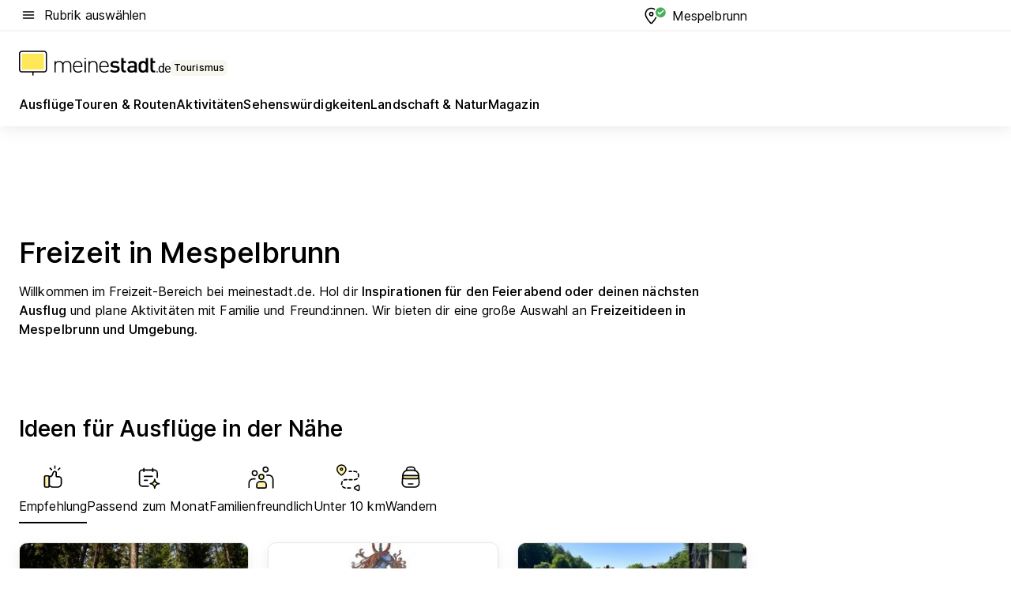

--- FILE ---
content_type: text/html; charset=utf-8
request_url: https://tourismus.meinestadt.de/mespelbrunn
body_size: 97825
content:
<!DOCTYPE html><html lang="de"><head><meta charset="UTF-8"><meta name="referrer" content="unsafe-url"><meta name="viewport" content="width=device-width, initial-scale=1.0"><meta http-equiv="X-UA-Compatible" content="ie=edge"><title>Freizeit in Mespelbrunn: Aktivitäten, Ausflüge, Veranstaltungen und mehr für Mespelbrunn | meinestadt.de</title><meta name="description" content="Alles rund um deine Freizeit in Mespelbrunn auf meinestadt.de – Hol dir Tipps und Ideen für Unternehmungen in Mespelbrunn und Umgebung."><meta name="robots" content="noindex"><link rel="canonical" href="https://tourismus.meinestadt.de/mespelbrunn"><meta property="og:site_name" content="meinestadt.de"><meta property="og:locale" content="de_DE"><meta property="og:type" content="website"><meta property="twitter:site" content="@meinestadt.de"><meta property="twitter:site:id" content="18801608"><meta property="twitter:card" content="summary_large_image"><meta property="fb:app_id" content="1142750435829968"><meta property="fb:pages" content="64154755476"><link rel="dns-prefetch" href="https://image-resize.meinestadt.de"><link rel="dns-prefetch" href="https://cluster-services.meinestadt.de"><link rel="preconnect" href="https://image-resize.meinestadt.de"><link rel="preconnect" href="https://cluster-services.meinestadt.de"><link href="https://cluster-services.meinestadt.de/fonts/v1/inter/fonts.css" rel="stylesheet"><link rel="preload" href="//securepubads.g.doubleclick.net/tag/js/gpt.js" as="script"><style>/*! normalize.css v8.0.1 | MIT License | github.com/necolas/normalize.css */html{line-height:1.15;-webkit-text-size-adjust:100%}body{margin:0}main{display:block}h1{font-size:2em;margin:.67em 0}hr{box-sizing:content-box;height:0;overflow:visible}pre{font-family:monospace,monospace;font-size:1em}a{background-color:transparent}abbr[title]{border-bottom:none;text-decoration:underline;-webkit-text-decoration:underline dotted;text-decoration:underline dotted}b,strong{font-weight:bolder}code,kbd,samp{font-family:monospace,monospace;font-size:1em}small{font-size:80%}sub,sup{font-size:75%;line-height:0;position:relative;vertical-align:baseline}sub{bottom:-.25em}sup{top:-.5em}img{border-style:none}button,input,optgroup,select,textarea{font-family:inherit;font-size:100%;line-height:1.15;margin:0}button,input{overflow:visible}button,select{text-transform:none}[type=button],[type=reset],[type=submit],button{-webkit-appearance:button}[type=button]::-moz-focus-inner,[type=reset]::-moz-focus-inner,[type=submit]::-moz-focus-inner,button::-moz-focus-inner{border-style:none;padding:0}[type=button]:-moz-focusring,[type=reset]:-moz-focusring,[type=submit]:-moz-focusring,button:-moz-focusring{outline:1px dotted ButtonText}fieldset{padding:.35em .75em .625em}legend{box-sizing:border-box;color:inherit;display:table;max-width:100%;padding:0;white-space:normal}progress{vertical-align:baseline}textarea{overflow:auto}[type=checkbox],[type=radio]{box-sizing:border-box;padding:0}[type=number]::-webkit-inner-spin-button,[type=number]::-webkit-outer-spin-button{height:auto}[type=search]{-webkit-appearance:textfield;outline-offset:-2px}[type=search]::-webkit-search-decoration{-webkit-appearance:none}::-webkit-file-upload-button{-webkit-appearance:button;font:inherit}:-webkit-autofill{-webkit-text-fill-color:fieldtext}details{display:block}summary{display:list-item}[hidden],template{display:none}blockquote,body,dd,dl,fieldset,figure,h1,h2,h3,h4,h5,h6,hr,legend,ol,p,pre,ul{margin:0;padding:0}li>ol,li>ul{margin-bottom:0}table{border-collapse:collapse;border-spacing:0}fieldset{border:0;min-width:0}button,input,select{-webkit-appearance:none;-moz-appearance:none;appearance:none;background-color:transparent;border:0;color:#000;font-family:Inter,sans-serif;font-size:14px;letter-spacing:.1px;line-height:22px;margin:0;outline:none!important;padding:0}@media screen and (min-width:375px){button,input,select{font-size:14px;letter-spacing:.1px;line-height:22px}}@media screen and (min-width:1280px){button,input,select{font-size:14px;letter-spacing:.1px;line-height:22px}}button:disabled,input:disabled,select:disabled{opacity:1;-webkit-text-fill-color:currentColor}button[type=submit],input[type=submit],select[type=submit]{font-weight:400}textarea{background-color:transparent;border:0;padding:0;resize:none}html{box-sizing:border-box;font-size:10px;min-height:100%;overflow-y:scroll}html *{box-sizing:inherit}html :after,html :before{box-sizing:inherit;display:block}body{color:#000;font-family:Inter,sans-serif;font-size:14px;letter-spacing:.1px;line-height:22px;position:relative}@media screen and (min-width:375px){body{font-size:14px;letter-spacing:.1px;line-height:22px}}@media screen and (min-width:1280px){body{font-size:14px;letter-spacing:.1px;line-height:22px}}button:disabled,input[type=button]:disabled,input[type=submit]:disabled{cursor:not-allowed}*{-webkit-tap-highlight-color:rgba(0,0,0,0);-moz-tap-highlight-color:transparent}:focus,:hover{outline:none}input:-webkit-autofill,input:-webkit-autofill:active,input:-webkit-autofill:focus,input:-webkit-autofill:hover{-webkit-transition:color 9999s ease-out,background-color 9999s ease-out;-webkit-transition-delay:9999s}a{color:#000;text-decoration:none;text-decoration-line:none}a:active,a:focus,a:hover,a:visited{color:#000;text-decoration:none}h1{font-size:22px;letter-spacing:.1px;line-height:30px}@media screen and (min-width:375px){h1{font-size:26px;letter-spacing:.1px;line-height:34px}}@media screen and (min-width:1280px){h1{font-size:36px;letter-spacing:.1px;line-height:44px}}h2{font-size:20px;letter-spacing:.1px;line-height:28px}@media screen and (min-width:375px){h2{font-size:22px;letter-spacing:.1px;line-height:30px}}@media screen and (min-width:1280px){h2{font-size:28px;letter-spacing:.1px;line-height:36px}}h3{font-size:18px;letter-spacing:.1px;line-height:26px}@media screen and (min-width:375px){h3{font-size:18px;letter-spacing:.1px;line-height:26px}}@media screen and (min-width:1280px){h3{font-size:20px;letter-spacing:.1px;line-height:28px}}h4{font-size:16px;letter-spacing:.1px;line-height:24px}@media screen and (min-width:375px){h4{font-size:16px;letter-spacing:.1px;line-height:24px}}@media screen and (min-width:1280px){h4{font-size:16px;letter-spacing:.1px;line-height:24px}}h5{font-size:14px;letter-spacing:.1px;line-height:22px}@media screen and (min-width:375px){h5{font-size:14px;letter-spacing:.1px;line-height:22px}}@media screen and (min-width:1280px){h5{font-size:14px;letter-spacing:.1px;line-height:22px}}h6{font-size:14px;letter-spacing:.1px;line-height:22px}@media screen and (min-width:375px){h6{font-size:14px;letter-spacing:.1px;line-height:22px}}@media screen and (min-width:1280px){h6{font-size:14px;letter-spacing:.1px;line-height:22px}}html{bottom:0;left:0;overflow-x:hidden;position:relative;right:0;top:0;-webkit-overflow-scrolling:touch}@supports (scrollbar-gutter:stable){html{scrollbar-gutter:stable}}@supports not (scrollbar-gutter:stable){html{overflow-y:scroll}}html.-noScroll{overflow:hidden}html.-noScroll::-webkit-scrollbar{display:none}@supports not (scrollbar-gutter:stable){@media screen and (min-width:768px){html.-noScroll,html.-noScroll .ms-cookie-banner{padding-right:15px}}}html.-noScroll body{height:100%;overflow:hidden;width:100%}form{margin:0}select{-webkit-appearance:none}::-ms-clear{display:none}button:focus{outline:0!important}</style><style>.ms-defaultView{display:grid;grid-template-areas:"smartBanner smartBanner smartBanner" "header header header" "m0 m0 m0" "stage stage stage" ". main ." "footer footer footer";grid-template-rows:auto auto auto auto 1fr auto;min-height:100%;width:100%}@media screen and (min-width:768px){.ms-defaultView{grid-template-areas:"header header header" "header header header" ". p0 ." "stage stage skyRight" "skyLeft main skyRight" "footer footer footer";grid-template-rows:auto auto auto auto 1fr auto}}@media screen and (min-width:1280px){.ms-defaultView{grid-template-areas:"header header header" "header header header" ". p0 ." "stage stage stage" "skyLeft main skyRight" "footer footer footer";grid-template-rows:auto auto auto auto 1fr auto}}.ms-defaultView{grid-template-columns:0 minmax(0,768px) 0}@media screen and (min-width:768px){.ms-defaultView{grid-template-columns:0 768px 1fr}}@media screen and (min-width:1280px){.ms-defaultView{grid-template-columns:1fr 970px minmax(310px,1fr)}}@media screen and (min-width:1440px){.ms-defaultView{grid-template-columns:minmax(160px,1fr) 970px minmax(310px,1fr)}}@media screen and (min-width:1600px){.ms-defaultView{grid-template-columns:minmax(160px,1fr) 1140px minmax(310px,1fr)}}.ms-defaultView__smartBanner{grid-area:smartBanner}.ms-defaultView__header{grid-area:header;margin-bottom:24px}@media screen and (min-width:768px){.ms-defaultView__m0,.ms-defaultView__m9{display:none}}.ms-defaultView__m0{grid-area:m0;padding-bottom:5px;padding-top:5px}.ms-defaultView__p2,.ms-defaultView__p5{display:none;padding-bottom:10px}@media screen and (min-width:768px){.ms-defaultView__p2,.ms-defaultView__p5{display:block}}.ms-defaultView__p2{grid-area:skyRight}.ms-defaultView__p5{grid-area:skyLeft;justify-self:end;padding-right:10px}@media screen and (max-width:1440px){.ms-defaultView__p5{display:none}}.ms-defaultView__p0{display:none;grid-area:p0;justify-content:center}@media screen and (min-width:768px){.ms-defaultView__p0{display:flex}}.ms-defaultView__main{grid-area:main}.ms-defaultView__stage{grid-area:stage;z-index:5}.ms-defaultView__footer{grid-area:footer}.ms-defaultView__linkunits{margin-bottom:30px}.ms-defaultView.-hasStage .ms-defaultView__p2{padding-top:10px}.ms-defaultView.-hasStage .ms-defaultView__header{margin-bottom:0}@media screen and (min-width:1280px){.ms-defaultView.-hasStage .ms-defaultView__header{margin-bottom:24px}.ms-defaultView.-stageWithAds{grid-template-areas:"header header header" "header header header" ". p0 ." "skyLeft stage skyRight" "skyLeft main skyRight" "footer footer footer"}}.ms-header[data-v-3396afb3]{box-shadow:0 4px 12px 0 rgba(0,0,0,.04),0 7px 25px 0 rgba(0,0,0,.04);display:flex;flex-direction:column;position:relative;width:100%}@media screen and (min-width:1280px){.ms-header[data-v-3396afb3]{padding-bottom:8px}.ms-header[data-v-3396afb3]:before{background-color:#f5f5f5;content:"";display:block;height:2px;left:0;position:absolute;top:38px;width:100%;z-index:-1}}.ms-header__lowerSection[data-v-3396afb3],.ms-header__middleSection[data-v-3396afb3],.ms-header__upperSection[data-v-3396afb3]{display:grid;grid-template-areas:". content .";grid-template-columns:0 minmax(0,768px) 0}@media screen and (min-width:768px){.ms-header__lowerSection[data-v-3396afb3],.ms-header__middleSection[data-v-3396afb3],.ms-header__upperSection[data-v-3396afb3]{grid-template-columns:0 768px 1fr}}@media screen and (min-width:1280px){.ms-header__lowerSection[data-v-3396afb3],.ms-header__middleSection[data-v-3396afb3],.ms-header__upperSection[data-v-3396afb3]{grid-template-columns:1fr 970px minmax(310px,1fr)}}@media screen and (min-width:1440px){.ms-header__lowerSection[data-v-3396afb3],.ms-header__middleSection[data-v-3396afb3],.ms-header__upperSection[data-v-3396afb3]{grid-template-columns:minmax(160px,1fr) 970px minmax(310px,1fr)}}@media screen and (min-width:1600px){.ms-header__lowerSection[data-v-3396afb3],.ms-header__middleSection[data-v-3396afb3],.ms-header__upperSection[data-v-3396afb3]{grid-template-columns:minmax(160px,1fr) 1140px minmax(310px,1fr)}}@media screen and (min-width:1280px){.ms-header__middleSection[data-v-3396afb3]{background-color:#f7f6ef}}.ms-header__lowerSectionContent[data-v-3396afb3],.ms-header__middleSectionContent[data-v-3396afb3],.ms-header__upperSectionContent[data-v-3396afb3]{display:grid;grid-area:content}@media screen and (min-width:1280px){.ms-header__lowerSectionContent[data-v-3396afb3],.ms-header__middleSectionContent[data-v-3396afb3],.ms-header__upperSectionContent[data-v-3396afb3]{padding-left:24px;padding-right:24px}}.ms-header__upperSectionContent[data-v-3396afb3]{grid-template-areas:"burgerMenuBtn logo .";grid-template-columns:1fr 1fr 1fr}@media screen and (min-width:1280px){.ms-header__upperSectionContent[data-v-3396afb3]{font-size:16px;grid-template-areas:"burgerMenuBtn .";grid-template-columns:1fr auto;height:40px;letter-spacing:.1px;line-height:24px}}@media screen and (min-width:1280px) and (min-width:375px){.ms-header__upperSectionContent[data-v-3396afb3]{font-size:16px;letter-spacing:.1px;line-height:24px}}@media screen and (min-width:1280px) and (min-width:1280px){.ms-header__upperSectionContent[data-v-3396afb3]{font-size:16px;letter-spacing:.1px;line-height:24px}}.ms-header__middleSectionContent[data-v-3396afb3]{grid-template-areas:"relocation";grid-template-columns:1fr}@media screen and (min-width:1280px){.ms-header__lowerSectionContent[data-v-3396afb3]{grid-template-areas:"logo          linkArea" "nav           nav";grid-template-columns:auto 1fr}}.ms-header__metaActions[data-v-3396afb3]{align-items:center;display:flex;gap:24px;justify-content:center;justify-self:end}@media screen and (min-width:768px){.ms-header__metaActions[data-v-3396afb3]{justify-content:flex-end}}.ms-header__burgerMenu[data-v-3396afb3]{grid-area:burgerMenuBtn}.ms-header__linkArea[data-v-3396afb3]{grid-area:linkArea}.ms-header__logo[data-v-3396afb3]{grid-area:logo}.ms-header__navBar[data-v-3396afb3]{grid-area:nav}.ms-header__relocation[data-v-3396afb3]{background-color:#f7f6ef;border-radius:10px;grid-area:relocation;margin-bottom:16px;margin-left:16px;margin-right:16px}@media screen and (min-width:1280px){.ms-header__relocation[data-v-3396afb3]{border-radius:none;margin:0}}.ms-header__bookmark[data-v-3396afb3],.ms-header__login[data-v-3396afb3]{align-self:center;justify-self:end}.ms-header__relocationToggle[data-v-3396afb3]{align-self:center;justify-self:center}@media screen and (min-width:1280px){.ms-header__relocationToggle[data-v-3396afb3]{justify-self:end}}.ms-header.-noBorderTop[data-v-3396afb3]:before{content:none}.ms-header.-noBorderBottom[data-v-3396afb3]{border-bottom:0;margin-bottom:0}.ms-smartBanner[data-v-41f22f7c]{align-items:center;background-color:#333;color:#fff;display:flex;min-height:80px;padding:10px;position:relative}.ms-smartBanner__closeBtn[data-v-41f22f7c]{align-self:center;cursor:pointer;display:block;height:14px;width:14px}.ms-smartBanner__closeBtn[data-v-41f22f7c],.ms-smartBanner__cta[data-v-41f22f7c],.ms-smartBanner__logo[data-v-41f22f7c]{cursor:pointer}.ms-smartBanner__logo[data-v-41f22f7c]{border-radius:13px;display:block;height:50px;margin-left:5px;width:50px}@media screen and (min-width:375px){.ms-smartBanner__logo[data-v-41f22f7c]{height:60px;margin-left:10px;width:60px}}.ms-smartBanner__description[data-v-41f22f7c],.ms-smartBanner__name[data-v-41f22f7c],.ms-smartBanner__rating[data-v-41f22f7c]{font-size:12px;letter-spacing:.1px;line-height:20px}@media screen and (min-width:375px){.ms-smartBanner__description[data-v-41f22f7c],.ms-smartBanner__name[data-v-41f22f7c],.ms-smartBanner__rating[data-v-41f22f7c]{font-size:12px;letter-spacing:.1px;line-height:20px}}@media screen and (min-width:1280px){.ms-smartBanner__description[data-v-41f22f7c],.ms-smartBanner__name[data-v-41f22f7c],.ms-smartBanner__rating[data-v-41f22f7c]{font-size:12px;letter-spacing:.1px;line-height:20px}}.ms-smartBanner__name[data-v-41f22f7c]{font-weight:525}.ms-smartBanner__rating[data-v-41f22f7c]{margin-top:auto}.ms-smartBanner__cta[data-v-41f22f7c]{border:1px solid #fff;border-radius:3px;bottom:10px;box-sizing:border-box;font-size:14px;letter-spacing:.1px;line-height:22px;padding:5px 10px;position:absolute;right:10px;-webkit-user-select:none;-moz-user-select:none;user-select:none}@media screen and (min-width:375px){.ms-smartBanner__cta[data-v-41f22f7c]{font-size:14px;letter-spacing:.1px;line-height:22px}}@media screen and (min-width:1280px){.ms-smartBanner__cta[data-v-41f22f7c]{font-size:14px;letter-spacing:.1px;line-height:22px}}@media screen and (min-width:375px){.ms-smartBanner__cta[data-v-41f22f7c]{padding:5px 15px}}.ms-smartBanner__cta[data-v-41f22f7c],.ms-smartBanner__cta[data-v-41f22f7c]:visited{color:#fff}.ms-smartBanner__cta[data-v-41f22f7c]:active,.ms-smartBanner__cta[data-v-41f22f7c]:hover{background-color:#fff;border-color:#333;color:#333}.ms-smartBanner__textWrapper[data-v-41f22f7c]{display:flex;flex-direction:column;height:100%;margin-left:5px}@media screen and (min-width:375px){.ms-smartBanner__textWrapper[data-v-41f22f7c]{margin-left:10px}}.ms-smartBanner__star[data-v-41f22f7c]{display:inline;fill:#fc0;height:1em;width:1em}.ms-smartBanner__star+.ms-smartBanner__star[data-v-41f22f7c]{margin-left:1px}.ms-smartBanner__star.-empty[data-v-41f22f7c]{color:#fff}.ms-adPlace[data-v-7a86a1e5]{display:flex;justify-content:center;position:relative}.ms-adPlace__placement[data-v-7a86a1e5]{max-width:100%}.ms-adPlace.-p0[data-v-7a86a1e5]{padding-bottom:5px}.ms-adPlace.-p2[data-v-7a86a1e5]{justify-content:flex-start;padding-left:10px}.ms-adPlace.-p3[data-v-7a86a1e5],.ms-adPlace.-p4[data-v-7a86a1e5]{display:none;margin-bottom:20px;text-align:center;width:300px}@media screen and (min-width:768px){.ms-adPlace.-p3[data-v-7a86a1e5],.ms-adPlace.-p4[data-v-7a86a1e5]{display:block}}.ms-adPlace.-m0[data-v-7a86a1e5]{width:100%}.ms-adPlace.-m9[data-v-7a86a1e5]{position:fixed;top:0;z-index:7000000}.ms-adPlace.-m0sticky[data-v-7a86a1e5]{left:0;position:fixed;top:0;z-index:4000000}.ms-adPlace.-p2[data-v-7a86a1e5],.ms-adPlace.-sticky[data-v-7a86a1e5]{position:sticky;top:10px}.ms-adPlace.-c1[data-v-7a86a1e5],.ms-adPlace.-c2[data-v-7a86a1e5],.ms-adPlace.-c3[data-v-7a86a1e5]{align-items:center;display:flex;height:auto;justify-content:center;margin-left:-20px;margin-right:-20px;text-align:center}.ms-adPlace.-m1[data-v-7a86a1e5]:not(.-disturber),.ms-adPlace.-m2[data-v-7a86a1e5]:not(.-disturber),.ms-adPlace.-m3[data-v-7a86a1e5]:not(.-disturber),.ms-adPlace.-m4[data-v-7a86a1e5]:not(.-disturber),.ms-adPlace.-m5[data-v-7a86a1e5]:not(.-disturber),.ms-adPlace.-m6[data-v-7a86a1e5]:not(.-disturber),.ms-adPlace.-m7[data-v-7a86a1e5]:not(.-disturber),.ms-adPlace.-mx[data-v-7a86a1e5]:not(.-disturber),.ms-adPlace.-n0[data-v-7a86a1e5]:not(.-disturber),.ms-adPlace.-n1[data-v-7a86a1e5]:not(.-disturber),.ms-adPlace.-n2[data-v-7a86a1e5]:not(.-disturber),.ms-adPlace.-n3[data-v-7a86a1e5]:not(.-disturber),.ms-adPlace.-n4[data-v-7a86a1e5]:not(.-disturber),.ms-adPlace.-n5[data-v-7a86a1e5]:not(.-disturber){margin-bottom:20px}@media screen and (min-width:768px){.ms-adPlace.-mobile[data-v-7a86a1e5]{display:none}}.ms-adPlace.-desktop[data-v-7a86a1e5]{display:none}@media screen and (min-width:768px){.ms-adPlace.-desktop[data-v-7a86a1e5]{display:flex}}@charset "UTF-8";.dot[data-v-342a9404]:before{color:#ff5151;content:"●";font-size:18px;position:absolute;right:0;top:-6px}.ms-headerLogo__extraText--truncated[data-v-d9ea6298]{overflow:hidden;text-overflow:ellipsis;white-space:nowrap}.ms-headerLogo[data-v-d9ea6298]{display:flex;height:100%;justify-content:center;width:100%}@media screen and (min-width:1280px){.ms-headerLogo[data-v-d9ea6298]{height:auto;justify-content:flex-start;width:auto}}.ms-headerLogo__slogan[data-v-d9ea6298]{align-items:center;display:flex;flex-direction:column;padding-bottom:16px;padding-top:8px;position:relative}@media screen and (min-width:1280px){.ms-headerLogo__slogan[data-v-d9ea6298]{align-items:center;flex-direction:row;gap:8px;height:32px;justify-content:flex-start;margin:24px 0;padding-bottom:0;padding-top:0;position:relative}}.ms-headerLogo__svg[data-v-d9ea6298]{height:29px;max-width:174px;min-width:174px;width:174px}@media screen and (min-width:1280px){.ms-headerLogo__svg[data-v-d9ea6298]{height:100%;max-width:192px;width:192px}}.ms-headerLogo__channelLabel[data-v-d9ea6298]{align-self:flex-end;background-color:#f7f6ef;border-radius:5px;font-size:12px;font-weight:525;letter-spacing:.1px;line-height:20px;padding:1px 2px;-webkit-user-select:none;-moz-user-select:none;user-select:none}@media screen and (min-width:375px){.ms-headerLogo__channelLabel[data-v-d9ea6298]{font-size:12px;letter-spacing:.1px;line-height:20px}}@media screen and (min-width:1280px){.ms-headerLogo__channelLabel[data-v-d9ea6298]{align-self:center;font-size:12px;letter-spacing:.1px;line-height:20px;margin-top:auto;padding:0 4px;position:relative;right:auto;top:auto}}.ms-headerLogo__extraText[data-v-d9ea6298]{font-size:12px;letter-spacing:.1px;line-height:20px;margin-left:47px;margin-top:5px}@media screen and (min-width:375px){.ms-headerLogo__extraText[data-v-d9ea6298]{font-size:12px;letter-spacing:.1px;line-height:20px}}@media screen and (min-width:1280px){.ms-headerLogo__extraText[data-v-d9ea6298]{font-size:12px;letter-spacing:.1px;line-height:20px}}.ms-headerLogo__extraText--truncated[data-v-d9ea6298]{width:170px}.ms-headerLogo.-noLabel .ms-headerLogo__slogan[data-v-d9ea6298]{height:76px;justify-content:center;padding-bottom:0;padding-top:0}.ms-navBar[data-v-d1b54ae8],.ms-navBar__items[data-v-d1b54ae8]{max-width:100%;width:100%}.ms-navBar__items[data-v-d1b54ae8]{display:flex;flex-direction:row;gap:16px}@media screen and (min-width:1280px){.ms-navBar__items[data-v-d1b54ae8]{gap:32px}}.ms-navBar__item[data-v-d1b54ae8]{list-style:none;position:relative}.ms-navBar__item.-hidden[data-v-d1b54ae8]{opacity:0;pointer-events:none}.ms-navBar__itemLink[data-v-d1b54ae8]{color:#000;cursor:pointer;display:block;font-size:16px;font-weight:525;letter-spacing:.1px;line-height:24px;padding-bottom:8px}@media screen and (min-width:375px){.ms-navBar__itemLink[data-v-d1b54ae8]{font-size:16px;letter-spacing:.1px;line-height:24px}}@media screen and (min-width:1280px){.ms-navBar__itemLink[data-v-d1b54ae8]{font-size:16px;letter-spacing:.1px;line-height:24px}}.ms-navBar__itemLink[data-v-d1b54ae8]:after{border-radius:4px;bottom:0;content:"";height:4px;left:0;position:absolute;transform:scaleX(0);transform-origin:center;transition-duration:.3s;transition-property:background-color,transform;transition-timing-function:cubic-bezier(.4,0,.2,1);width:100%}.ms-navBar__itemLink.-active[data-v-d1b54ae8]:after,.ms-navBar__itemLink[data-v-d1b54ae8]:hover:after{background-color:#ffe857;transform:scaleX(1)}.ms-navBar__itemLink[data-v-d1b54ae8]:active:after{background-color:#fc0;transform:scaleX(1.1)}.ms-navBar__itemLink.-currentChannel[data-v-d1b54ae8]{pointer-events:none}.ms-navBar__itemLink.-currentChannel[data-v-d1b54ae8]:after{background-image:linear-gradient(#ffe857,#ffe857);background-size:100% 4px;border-radius:2px}.ms-navBar__itemLink.-hideHighlighting[data-v-d1b54ae8]:after{background-image:linear-gradient(180deg,#f5f5f5,#f5f5f5);background-size:0 4px}.ms-navBar__itemLink.-noPaddingRight[data-v-d1b54ae8]:hover:after{width:100%}.ms-navBar__itemLink.-noPaddingRight[data-v-d1b54ae8]:active:after{left:-4px;width:calc(100% + 8px)}.ms-navBar__itemLink.-noPaddingRight .ms-navBar__itemLinkText[data-v-d1b54ae8]{padding-right:5px;white-space:nowrap}.ms-navBar__itemLinkText[data-v-d1b54ae8]{white-space:nowrap}.ms-offcanvasNav[data-v-47fe3c3d]{position:relative;z-index:6000020}.ms-offcanvasNav[data-v-47fe3c3d]:before{background-color:#333;bottom:0;content:"";height:100vh;left:0;opacity:0;pointer-events:none;position:fixed;top:0;transition-duration:.3s;transition-property:opacity,-webkit-backdrop-filter;transition-property:backdrop-filter,opacity;transition-property:backdrop-filter,opacity,-webkit-backdrop-filter;transition-timing-function:cubic-bezier(.4,0,.2,1);width:100vw;will-change:backdrop-filter}@supports ((-webkit-backdrop-filter:blur()) or (backdrop-filter:blur())){.ms-offcanvasNav[data-v-47fe3c3d]:before{-webkit-backdrop-filter:blur(0);backdrop-filter:blur(0)}}.ms-offcanvasNav[data-v-47fe3c3d]:before{z-index:-1}.ms-offcanvasNav.-open .ms-offcanvasNav__drawer[data-v-47fe3c3d]{transform:translateX(0)}.ms-offcanvasNav.-open[data-v-47fe3c3d]:before{cursor:pointer;opacity:.75;pointer-events:all}@supports ((-webkit-backdrop-filter:blur()) or (backdrop-filter:blur())){.ms-offcanvasNav.-open[data-v-47fe3c3d]:before{-webkit-backdrop-filter:blur(1px);backdrop-filter:blur(1px)}}.ms-offcanvasNav__drawer[data-v-47fe3c3d]{background-color:#fff;bottom:0;display:flex;flex-direction:column;left:0;position:fixed;right:0;top:0;transform:translateX(-100%);transition:transform .3s cubic-bezier(.4,0,.2,1);width:100vw;z-index:0}@media screen and (min-width:768px){.ms-offcanvasNav__drawer[data-v-47fe3c3d]{width:320px}}.ms-offcanvasNav__layerWrapper[data-v-47fe3c3d]{display:flex;flex-grow:1;min-width:100%;overflow:hidden;position:relative;z-index:5}.ms-offcanvasNav__level0[data-v-47fe3c3d],.ms-offcanvasNav__level1[data-v-47fe3c3d]{bottom:0;display:flex;flex-direction:column;left:0;overflow:hidden;position:absolute;right:0;top:0;transition:transform .3s cubic-bezier(.4,0,.2,1)}.ms-offcanvasNav__level0[data-v-47fe3c3d]{transform:translateX(0)}.ms-offcanvasNav__level0.-open[data-v-47fe3c3d]{transform:translateX(-100%)}.ms-offcanvasNav__level1[data-v-47fe3c3d]{transform:translateX(100%)}.ms-offcanvasNav__level1.-open[data-v-47fe3c3d]{transform:translateX(0)}.ms-offcanvasNav__nav[data-v-47fe3c3d]{align-items:center;background-color:#fff;display:flex;justify-content:space-between;padding-left:32px;padding-right:32px;padding-top:32px;width:100%}.ms-offcanvasNav__icon[data-v-47fe3c3d]{height:24px;width:24px}.ms-offcanvasNav__backBtn[data-v-47fe3c3d],.ms-offcanvasNav__closeBtn[data-v-47fe3c3d]{align-items:center;cursor:pointer;display:flex;height:100%}.ms-offcanvasNav__backBtn+.ms-offcanvasNav__backBtn[data-v-47fe3c3d],.ms-offcanvasNav__backBtn+.ms-offcanvasNav__closeBtn[data-v-47fe3c3d],.ms-offcanvasNav__closeBtn+.ms-offcanvasNav__backBtn[data-v-47fe3c3d],.ms-offcanvasNav__closeBtn+.ms-offcanvasNav__closeBtn[data-v-47fe3c3d]{margin-left:auto}.ms-offcanvasNav__backBtn.-noPointer[data-v-47fe3c3d],.ms-offcanvasNav__closeBtn.-noPointer[data-v-47fe3c3d]{cursor:auto}.ms-offcanvasNav__headline[data-v-47fe3c3d],.ms-offcanvasNav__link[data-v-47fe3c3d]{flex-shrink:0}.ms-offcanvasNav__headline[data-v-47fe3c3d]{align-items:center;display:flex;flex-direction:column;font-size:18px;font-weight:525;letter-spacing:.1px;line-height:26px;padding-bottom:48px;padding-top:24px;text-align:center}@media screen and (min-width:375px){.ms-offcanvasNav__headline[data-v-47fe3c3d]{font-size:18px;letter-spacing:.1px;line-height:26px}}@media screen and (min-width:1280px){.ms-offcanvasNav__headline[data-v-47fe3c3d]{font-size:20px;letter-spacing:.1px;line-height:28px}}.ms-offcanvasNav__link[data-v-47fe3c3d]{align-items:center;cursor:pointer;display:flex;font-size:16px;font-weight:525;height:50px;justify-content:space-between;letter-spacing:.1px;line-height:24px;padding-left:32px;padding-right:32px;position:relative;width:100%}@media screen and (min-width:375px){.ms-offcanvasNav__link[data-v-47fe3c3d]{font-size:16px;letter-spacing:.1px;line-height:24px}}@media screen and (min-width:1280px){.ms-offcanvasNav__link[data-v-47fe3c3d]{font-size:16px;letter-spacing:.1px;line-height:24px}}.ms-offcanvasNav__link[data-v-47fe3c3d]:after{border-radius:2px;bottom:0;content:"";left:0;position:absolute;top:0;width:5px}.ms-offcanvasNav__link[data-v-47fe3c3d]:hover:after{background-color:#f1ede0}.ms-offcanvasNav__link.-active[data-v-47fe3c3d]{font-weight:525}.ms-offcanvasNav__link.-active[data-v-47fe3c3d]:after{background-color:#ffda00}.ms-offcanvasNav__body[data-v-47fe3c3d]{flex-shrink:1;overflow-y:auto;-webkit-overflow-scrolling:touch}.ms-offcanvasNav__btnArea[data-v-47fe3c3d]{box-shadow:0 4px 12px 0 rgba(0,0,0,.04),0 7px 25px 0 rgba(0,0,0,.04);display:flex;flex-direction:column;flex-shrink:0;gap:8px;justify-self:flex-end;margin-top:auto;padding:32px}.ms-offcanvasNav__cta[data-v-47fe3c3d]{align-items:center;background-color:#ffda00;display:flex;flex-grow:1;justify-content:center;min-height:50px;min-width:50%;padding-left:5px;padding-right:5px;text-align:center}.ms-offcanvasNav__cta.-secondary[data-v-47fe3c3d]{background:#fff}.ms-offcanvasNav__channelIcon[data-v-47fe3c3d]{background-color:#fbfaf7;border-radius:50%;margin-bottom:8px}.cs-bookmark-icon[data-v-3aada5eb]{display:block;position:relative}.cs-bookmark-icon[data-v-3aada5eb]:after{background-color:#f14165;border:2px solid #fff;border-radius:50%;content:"";height:10px;opacity:0;position:absolute;right:1px;top:1px;transition:opacity .2s cubic-bezier(.4,0,.2,1);width:10px}.cs-bookmark-icon__icon[data-v-3aada5eb]{height:24px;width:24px}.cs-bookmark-icon.-hasDot[data-v-3aada5eb]:after{opacity:1}.ms-textLink.-truncated .ms-textLink__textWrapper[data-v-38ea909b],.ms-textLink__suffix[data-v-38ea909b]{overflow:hidden;text-overflow:ellipsis;white-space:nowrap}.ms-textLink[data-v-38ea909b]{align-items:flex-start;cursor:pointer;display:flex}.ms-textLink .ms-textLink__text[data-v-38ea909b]{background-image:linear-gradient(#fc0,#fc0);background-position:50% 100%;background-repeat:no-repeat;background-size:0 2px;transition:background-size .3s ease-in}.ms-textLink:focus .ms-textLink__text[data-v-38ea909b],.ms-textLink:hover .ms-textLink__text[data-v-38ea909b]{background-size:100% 2px}.ms-textLink:active .ms-textLink__text[data-v-38ea909b]{background-image:linear-gradient(#fc0,#fc0);background-size:100% 2px}.ms-textLink__svg[data-v-38ea909b]{color:#fc0;display:inline-block;height:22px;margin-right:5px;min-width:12px;width:12px}@media screen and (min-width:768px){.ms-textLink__svg[data-v-38ea909b]{height:22px}}.ms-textLink.-copylink[data-v-38ea909b]{color:inherit;display:inline-block;font-size:inherit;font-weight:inherit}.ms-textLink.-copylink .ms-textLink__text[data-v-38ea909b]{background-image:linear-gradient(#fc0,#fc0);background-position:50% 100%;background-repeat:no-repeat;background-size:80% 2px;transition:background-size .3s ease-in}.ms-textLink.-copylink:focus .ms-textLink__text[data-v-38ea909b],.ms-textLink.-copylink:hover .ms-textLink__text[data-v-38ea909b]{background-size:100% 2px}.ms-textLink.-copylink:active .ms-textLink__text[data-v-38ea909b]{background-image:linear-gradient(#333,#333);background-size:100% 2px}.ms-textLink.-hyphens[data-v-38ea909b]{-webkit-hyphens:auto;hyphens:auto;word-break:normal}.ms-textLink.-anchorLink[data-v-38ea909b]{display:inline}.ms-textLink.-clickArea[data-v-38ea909b]:after{bottom:0;content:"";left:0;position:absolute;right:0;top:0}.ms-textLink__suffix[data-v-38ea909b]{color:#999;margin-left:5px}.ms-button[data-v-0cd7eb0c]{background-color:#ffda00;border:1px solid #ffda00;border-radius:3px;cursor:pointer;display:inline-block;height:50px;max-height:50px;min-height:50px;padding-left:30px;padding-right:30px;position:relative;transition-duration:.3s;transition-property:color,background-color,border-color;transition-timing-function:cubic-bezier(.4,0,.2,1);-webkit-user-select:none;-moz-user-select:none;user-select:none}.ms-button[data-v-0cd7eb0c]:active,.ms-button[data-v-0cd7eb0c]:focus,.ms-button[data-v-0cd7eb0c]:hover{background-color:#feba2e;border-color:#feba2e}.ms-button[data-v-0cd7eb0c]:disabled{background-color:#fced96;border-color:#fced96;color:#999;cursor:not-allowed}.ms-button[data-v-0cd7eb0c]:active:not(:disabled){transform:translateY(2px)}.ms-button__flexWrapper[data-v-0cd7eb0c]{align-items:center;display:flex;height:100%;justify-content:center}.ms-button__icon[data-v-0cd7eb0c]{height:25px;margin-right:10px;width:25px}.ms-button__loader[data-v-0cd7eb0c]{display:none;left:50%;position:absolute;top:50%;transform:translate(-50%,-50%)}.ms-button.-secondary[data-v-0cd7eb0c]{background-color:#f5f5f5;border-color:#ccc}.ms-button.-secondary[data-v-0cd7eb0c]:active,.ms-button.-secondary[data-v-0cd7eb0c]:focus,.ms-button.-secondary[data-v-0cd7eb0c]:hover{background-color:#ccc}.ms-button.-secondary[data-v-0cd7eb0c]:disabled{background-color:#f5f5f5}.ms-button.-inverted[data-v-0cd7eb0c]{background-color:transparent;border-color:#fff;color:#fff}.ms-button.-inverted[data-v-0cd7eb0c]:active,.ms-button.-inverted[data-v-0cd7eb0c]:focus,.ms-button.-inverted[data-v-0cd7eb0c]:hover{background-color:#fff;color:#333}.ms-button.-inverted[data-v-0cd7eb0c]:disabled{background-color:#f5f5f5}.ms-button.-small[data-v-0cd7eb0c]{height:30px;max-height:30px;min-height:30px}.ms-button.-noTextWrap[data-v-0cd7eb0c]{white-space:nowrap}.ms-button.-square[data-v-0cd7eb0c]{padding:0;width:50px}.ms-button.-loading .ms-button__flexWrapper[data-v-0cd7eb0c]{visibility:hidden}.ms-button.-loading .ms-button__loader[data-v-0cd7eb0c]{display:block}.cs-autocomplete-dropdown__wrapper[data-v-f6b38de5]{align-items:flex-end;border-radius:5px;border-style:solid;border-width:1px;display:flex;height:52px;padding:5px 12px;position:relative;--tw-border-opacity:1;border-color:rgb(204 204 204/var(--tw-border-opacity));transition-duration:.2s;transition-property:all;transition-timing-function:cubic-bezier(.4,0,.2,1)}.cs-autocomplete-dropdown__wrapper[data-v-f6b38de5]:hover{box-shadow:0 0 0 4px #f1ede0}.cs-autocomplete-dropdown__input[data-v-f6b38de5]{flex-grow:1;overflow:hidden;text-overflow:ellipsis;white-space:nowrap;width:100%}.cs-autocomplete-dropdown__label[data-v-f6b38de5]{left:12px;max-width:calc(100% - 24px);overflow:hidden;position:absolute;text-overflow:ellipsis;top:5px;transform:translateY(9px);white-space:nowrap;--tw-text-opacity:1;color:rgb(102 102 102/var(--tw-text-opacity));transition-duration:.2s;transition-property:all;transition-timing-function:cubic-bezier(.4,0,.2,1)}@media screen and (min-width:768px){.cs-autocomplete-dropdown__label[data-v-f6b38de5]{transform:translateY(9px)}}.cs-autocomplete-dropdown.-filled .cs-autocomplete-dropdown__label[data-v-f6b38de5],.cs-autocomplete-dropdown.-focus .cs-autocomplete-dropdown__label[data-v-f6b38de5]{font-size:12px;letter-spacing:.1px;line-height:20px;transform:translateY(0)}@media screen and (min-width:375px){.cs-autocomplete-dropdown.-filled .cs-autocomplete-dropdown__label[data-v-f6b38de5],.cs-autocomplete-dropdown.-focus .cs-autocomplete-dropdown__label[data-v-f6b38de5]{font-size:12px;letter-spacing:.1px;line-height:20px}}@media screen and (min-width:1280px){.cs-autocomplete-dropdown.-filled .cs-autocomplete-dropdown__label[data-v-f6b38de5],.cs-autocomplete-dropdown.-focus .cs-autocomplete-dropdown__label[data-v-f6b38de5]{font-size:12px;letter-spacing:.1px;line-height:20px}}.cs-autocomplete-dropdown.-focus .cs-autocomplete-dropdown__wrapper[data-v-f6b38de5]{box-shadow:0 0 0 4px #fff3ab;--tw-border-opacity:1;border-color:rgb(255 211 29/var(--tw-border-opacity))}.cs-autocomplete-dropdown.-error .cs-autocomplete-dropdown__input[data-v-f6b38de5]{width:calc(100% - 52px)}.cs-autocomplete-dropdown.-error .cs-autocomplete-dropdown__wrapper[data-v-f6b38de5]{box-shadow:0 0 0 4px #fccfd8;--tw-border-opacity:1;border-color:rgb(241 65 101/var(--tw-border-opacity))}.cs-autocomplete-dropdown.-error .cs-autocomplete-dropdown__label[data-v-f6b38de5],.cs-autocomplete-dropdown.-error .cs-autocomplete-dropdown__wrapper[data-v-f6b38de5]{--tw-text-opacity:1;color:rgb(241 65 101/var(--tw-text-opacity))}.cs-autocomplete-dropdown.-inactive[data-v-f6b38de5]{cursor:not-allowed}.cs-autocomplete-dropdown.-inactive .cs-autocomplete-dropdown__input[data-v-f6b38de5]{cursor:not-allowed;width:calc(100% - 52px)}.cs-autocomplete-dropdown.-inactive .cs-autocomplete-dropdown__wrapper[data-v-f6b38de5]{box-shadow:none;--tw-border-opacity:1;border-color:rgb(229 229 229/var(--tw-border-opacity))}.cs-autocomplete-dropdown.-inactive .cs-autocomplete-dropdown__label[data-v-f6b38de5],.cs-autocomplete-dropdown.-inactive .cs-autocomplete-dropdown__wrapper[data-v-f6b38de5]{--tw-text-opacity:1;color:rgb(204 204 204/var(--tw-text-opacity))}.mt-12[data-v-f6b38de5]{margin-top:12px}.ms-stars-rating__star[data-v-2cac27f2]{height:1em;width:1em}.ms-stars-rating__star+.ms-stars-rating__star[data-v-2cac27f2]{margin-left:1px}.m-breakpoint-filter[data-v-622f57cb]{display:none}@media screen and (min-width:768px){.m-breakpoint-filter.-desktop[data-v-622f57cb],.m-breakpoint-filter.-tablet[data-v-622f57cb]{display:block}}@media screen and (min-width:1280px){.m-breakpoint-filter.-tablet[data-v-622f57cb]{display:none}}.m-breakpoint-filter.-mobile[data-v-622f57cb]{display:block}@media screen and (min-width:768px){.m-breakpoint-filter.-mobile[data-v-622f57cb]{display:none}}.m-breakpoint-filter.-tabletAndMobile[data-v-622f57cb]{display:block}@media screen and (min-width:1280px){.m-breakpoint-filter.-tabletAndMobile[data-v-622f57cb]{display:none}.m-breakpoint-filter.-desktopOnly[data-v-622f57cb]{display:block}}.w-custom[data-v-c9cd81b2]{width:260px}.custom-img-size[data-v-d447e63c]{height:215px;max-height:215px;-o-object-fit:cover;object-fit:cover}@media screen and (min-width:768px){.custom-img-size[data-v-d447e63c]{height:195px;width:346px}}@media screen and (min-width:1280px){.custom-img-size[data-v-d447e63c]{height:164px;width:289px}}@media screen and (min-width:1600px){.custom-img-size[data-v-d447e63c]{height:195px;width:346px}}.ms-clickArea[data-v-0a2bb1bc],.ms-clickArea[data-v-0a2bb1bc]:focus,.ms-clickArea[data-v-0a2bb1bc]:hover,.ms-clickArea[data-v-0a2bb1bc]:visited{color:inherit}.ms-clickArea[data-v-0a2bb1bc]:after{bottom:0;content:"";display:block;left:0;position:absolute;right:0;top:0;z-index:10}.ui-random-size[data-v-705abcce]{width:281px}@media screen and (min-width:768px){.ui-random-size[data-v-705abcce]{width:253px}}@media screen and (min-width:1280px){.ui-random-size[data-v-705abcce]{width:210px}}@media screen and (min-width:1600px){.ui-random-size[data-v-705abcce]{width:253px}}.ui-random-shadow[data-v-705abcce]{box-shadow:0 7px 25px 0 rgba(0,0,0,.04),0 4px 12px 0 rgba(0,0,0,.04)}.ui-random-shadow[data-v-705abcce]:hover{box-shadow:0 10px 20px 0 rgba(0,0,0,.12),0 4px 8px 0 rgba(0,0,0,.06)}.ui-random-image-height[data-v-705abcce]{height:141px}.ui-random-image-blur[data-v-705abcce]{filter:blur(4px)}.ui-image-height[data-v-705abcce]{height:calc(100% - 16px)}.ui-custom-size[data-v-34359f32]{height:38px;width:38px}.footer-grid[data-v-97186ed2]{display:grid;grid-template-areas:". content .";grid-template-columns:0 minmax(0,768px) 0}@media screen and (min-width:768px){.footer-grid[data-v-97186ed2]{grid-template-columns:0 768px 1fr}}@media screen and (min-width:1280px){.footer-grid[data-v-97186ed2]{grid-template-columns:1fr 970px minmax(310px,1fr)}}@media screen and (min-width:1440px){.footer-grid[data-v-97186ed2]{grid-template-columns:minmax(160px,1fr) 970px minmax(310px,1fr)}}@media screen and (min-width:1600px){.footer-grid[data-v-97186ed2]{grid-template-columns:minmax(160px,1fr) 1140px minmax(310px,1fr)}}.footer-grid__item[data-v-97186ed2]{grid-area:content}.custom-icon-size[data-v-3f48c70d]{min-height:38px;min-width:38px}.custom-padding[data-v-3f48c70d]{padding-bottom:7px;padding-top:7px}.closeIcon[data-v-3f48c70d],.input:checked~.label .openIcon[data-v-3f48c70d]{display:none}.input:checked~.label .closeIcon[data-v-3f48c70d]{display:block}.body[data-v-3f48c70d]{height:0;overflow:hidden}.input:checked~.body[data-v-3f48c70d]{height:auto;overflow:visible}</style><style>/*! tailwindcss v3.4.3 | MIT License | https://tailwindcss.com*/*,:after,:before{border:0 solid #e5e7eb;box-sizing:border-box}:after,:before{--tw-content:""}:host,html{line-height:1.5;-webkit-text-size-adjust:100%;font-family:ui-sans-serif,system-ui,sans-serif,Apple Color Emoji,Segoe UI Emoji,Segoe UI Symbol,Noto Color Emoji;font-feature-settings:normal;font-variation-settings:normal;-moz-tab-size:4;-o-tab-size:4;tab-size:4;-webkit-tap-highlight-color:transparent}body{line-height:inherit;margin:0}hr{border-top-width:1px;color:inherit;height:0}abbr:where([title]){-webkit-text-decoration:underline dotted;text-decoration:underline dotted}h1,h2,h3,h4,h5,h6{font-size:inherit;font-weight:inherit}a{color:inherit;text-decoration:inherit}b,strong{font-weight:bolder}code,kbd,pre,samp{font-family:ui-monospace,SFMono-Regular,Menlo,Monaco,Consolas,Liberation Mono,Courier New,monospace;font-feature-settings:normal;font-size:1em;font-variation-settings:normal}small{font-size:80%}sub,sup{font-size:75%;line-height:0;position:relative;vertical-align:baseline}sub{bottom:-.25em}sup{top:-.5em}table{border-collapse:collapse;border-color:inherit;text-indent:0}button,input,optgroup,select,textarea{color:inherit;font-family:inherit;font-feature-settings:inherit;font-size:100%;font-variation-settings:inherit;font-weight:inherit;letter-spacing:inherit;line-height:inherit;margin:0;padding:0}button,select{text-transform:none}button,input:where([type=button]),input:where([type=reset]),input:where([type=submit]){-webkit-appearance:button;background-color:transparent;background-image:none}:-moz-focusring{outline:auto}:-moz-ui-invalid{box-shadow:none}progress{vertical-align:baseline}::-webkit-inner-spin-button,::-webkit-outer-spin-button{height:auto}[type=search]{-webkit-appearance:textfield;outline-offset:-2px}::-webkit-search-decoration{-webkit-appearance:none}::-webkit-file-upload-button{-webkit-appearance:button;font:inherit}summary{display:list-item}blockquote,dd,dl,figure,h1,h2,h3,h4,h5,h6,hr,p,pre{margin:0}fieldset{margin:0}fieldset,legend{padding:0}menu,ol,ul{list-style:none;margin:0;padding:0}dialog{padding:0}textarea{resize:vertical}input::-moz-placeholder,textarea::-moz-placeholder{color:#9ca3af;opacity:1}input::placeholder,textarea::placeholder{color:#9ca3af;opacity:1}[role=button],button{cursor:pointer}:disabled{cursor:default}audio,canvas,embed,iframe,img,object,svg,video{display:block;vertical-align:middle}img,video{height:auto;max-width:100%}[hidden]{display:none}*,:after,:before{--tw-border-spacing-x:0;--tw-border-spacing-y:0;--tw-translate-x:0;--tw-translate-y:0;--tw-rotate:0;--tw-skew-x:0;--tw-skew-y:0;--tw-scale-x:1;--tw-scale-y:1;--tw-pan-x: ;--tw-pan-y: ;--tw-pinch-zoom: ;--tw-scroll-snap-strictness:proximity;--tw-gradient-from-position: ;--tw-gradient-via-position: ;--tw-gradient-to-position: ;--tw-ordinal: ;--tw-slashed-zero: ;--tw-numeric-figure: ;--tw-numeric-spacing: ;--tw-numeric-fraction: ;--tw-ring-inset: ;--tw-ring-offset-width:0px;--tw-ring-offset-color:#fff;--tw-ring-color:rgba(59,130,246,.5);--tw-ring-offset-shadow:0 0 #0000;--tw-ring-shadow:0 0 #0000;--tw-shadow:0 0 #0000;--tw-shadow-colored:0 0 #0000;--tw-blur: ;--tw-brightness: ;--tw-contrast: ;--tw-grayscale: ;--tw-hue-rotate: ;--tw-invert: ;--tw-saturate: ;--tw-sepia: ;--tw-drop-shadow: ;--tw-backdrop-blur: ;--tw-backdrop-brightness: ;--tw-backdrop-contrast: ;--tw-backdrop-grayscale: ;--tw-backdrop-hue-rotate: ;--tw-backdrop-invert: ;--tw-backdrop-opacity: ;--tw-backdrop-saturate: ;--tw-backdrop-sepia: ;--tw-contain-size: ;--tw-contain-layout: ;--tw-contain-paint: ;--tw-contain-style: }::backdrop{--tw-border-spacing-x:0;--tw-border-spacing-y:0;--tw-translate-x:0;--tw-translate-y:0;--tw-rotate:0;--tw-skew-x:0;--tw-skew-y:0;--tw-scale-x:1;--tw-scale-y:1;--tw-pan-x: ;--tw-pan-y: ;--tw-pinch-zoom: ;--tw-scroll-snap-strictness:proximity;--tw-gradient-from-position: ;--tw-gradient-via-position: ;--tw-gradient-to-position: ;--tw-ordinal: ;--tw-slashed-zero: ;--tw-numeric-figure: ;--tw-numeric-spacing: ;--tw-numeric-fraction: ;--tw-ring-inset: ;--tw-ring-offset-width:0px;--tw-ring-offset-color:#fff;--tw-ring-color:rgba(59,130,246,.5);--tw-ring-offset-shadow:0 0 #0000;--tw-ring-shadow:0 0 #0000;--tw-shadow:0 0 #0000;--tw-shadow-colored:0 0 #0000;--tw-blur: ;--tw-brightness: ;--tw-contrast: ;--tw-grayscale: ;--tw-hue-rotate: ;--tw-invert: ;--tw-saturate: ;--tw-sepia: ;--tw-drop-shadow: ;--tw-backdrop-blur: ;--tw-backdrop-brightness: ;--tw-backdrop-contrast: ;--tw-backdrop-grayscale: ;--tw-backdrop-hue-rotate: ;--tw-backdrop-invert: ;--tw-backdrop-opacity: ;--tw-backdrop-saturate: ;--tw-backdrop-sepia: ;--tw-contain-size: ;--tw-contain-layout: ;--tw-contain-paint: ;--tw-contain-style: }.container{width:100%}@media (min-width:0px){.container{max-width:0}}@media (min-width:375px){.container{max-width:375px}}@media (min-width:768px){.container{max-width:768px}}@media (min-width:1280px){.container{max-width:1280px}}@media (min-width:1440px){.container{max-width:1440px}}@media (min-width:1600px){.container{max-width:1600px}}.pointer-events-none{pointer-events:none}.\!visible{visibility:visible!important}.visible{visibility:visible}.invisible{visibility:hidden}.fixed{position:fixed}.absolute{position:absolute}.relative{position:relative}.sticky{position:sticky}.inset-0{inset:0}.-left-16{left:-16px}.-left-\[19px\]{left:-19px}.-right-16{right:-16px}.-right-\[19px\]{right:-19px}.-top-10{top:-10px}.-top-16{top:-16px}.bottom-0{bottom:0}.bottom-1{bottom:1px}.bottom-10{bottom:10px}.bottom-16{bottom:16px}.bottom-32{bottom:32px}.bottom-8{bottom:8px}.bottom-96{bottom:96px}.left-0{left:0}.left-1\/2{left:50%}.left-10{left:10px}.left-16{left:16px}.left-24{left:24px}.left-32{left:32px}.left-\[50\%\]{left:50%}.right-0{right:0}.right-10{right:10px}.right-15{right:15px}.right-16{right:16px}.right-24{right:24px}.right-8{right:8px}.top-0{top:0}.top-1\/2{top:50%}.top-10{top:10px}.top-16{top:16px}.top-8{top:8px}.top-full{top:100%}.isolate{isolation:isolate}.z-background{z-index:-1}.z-content{z-index:0}.z-content-control{z-index:5}.z-content-dropdown{z-index:30}.z-content-linkarea{z-index:10}.z-content-swimminglink{z-index:15}.z-content-tabcontent{z-index:20}.z-expanding-ad{z-index:5000}.z-expanding-nav{z-index:5000000}.z-overlay-canvas{z-index:6000000}.z-overlay-canvas-modal{z-index:6000025}.order-2{order:2}.col-span-12{grid-column:span 12/span 12}.col-span-4{grid-column:span 4/span 4}.col-span-full{grid-column:1/-1}.col-start-2{grid-column-start:2}.col-end-2{grid-column-end:2}.m-16{margin:16px}.m-8{margin:8px}.mx-\[6px\]{margin-left:6px;margin-right:6px}.my-30{margin-bottom:30px;margin-top:30px}.\!mb-0{margin-bottom:0!important}.-ml-30{margin-left:-30px}.-mt-30{margin-top:-30px}.mb-0{margin-bottom:0}.mb-10{margin-bottom:10px}.mb-15{margin-bottom:15px}.mb-16{margin-bottom:16px}.mb-20{margin-bottom:20px}.mb-24{margin-bottom:24px}.mb-25{margin-bottom:25px}.mb-30{margin-bottom:30px}.mb-32{margin-bottom:32px}.mb-4{margin-bottom:4px}.mb-40{margin-bottom:40px}.mb-48{margin-bottom:48px}.mb-5{margin-bottom:5px}.mb-56{margin-bottom:56px}.mb-60{margin-bottom:60px}.mb-64{margin-bottom:64px}.mb-8{margin-bottom:8px}.mb-auto{margin-bottom:auto}.ml-16{margin-left:16px}.ml-4{margin-left:4px}.ml-5{margin-left:5px}.ml-8{margin-left:8px}.ml-auto{margin-left:auto}.mr-0{margin-right:0}.mr-10{margin-right:10px}.mr-15{margin-right:15px}.mr-16{margin-right:16px}.mr-20{margin-right:20px}.mr-24{margin-right:24px}.mr-30{margin-right:30px}.mr-4{margin-right:4px}.mr-40{margin-right:40px}.mr-5{margin-right:5px}.mr-64{margin-right:64px}.mr-8{margin-right:8px}.mr-auto{margin-right:auto}.mt-10{margin-top:10px}.mt-12{margin-top:3rem}.mt-15{margin-top:15px}.mt-16{margin-top:16px}.mt-20{margin-top:20px}.mt-24{margin-top:24px}.mt-30{margin-top:30px}.mt-32{margin-top:32px}.mt-4{margin-top:4px}.mt-40{margin-top:40px}.mt-5{margin-top:5px}.mt-60{margin-top:60px}.mt-8{margin-top:8px}.mt-auto{margin-top:auto}.line-clamp-1{-webkit-line-clamp:1}.line-clamp-1,.line-clamp-3{display:-webkit-box;overflow:hidden;-webkit-box-orient:vertical}.line-clamp-3{-webkit-line-clamp:3}.block{display:block}.inline-block{display:inline-block}.inline{display:inline}.flex{display:flex}.inline-flex{display:inline-flex}.table{display:table}.grid{display:grid}.hidden{display:none}.aspect-\[1240\/700\]{aspect-ratio:1240/700}.aspect-\[720\/360\]{aspect-ratio:720/360}.size-24{height:24px;width:24px}.size-72{height:72px;width:72px}.size-\[10px\]{height:10px;width:10px}.h-1{height:1px}.h-10{height:10px}.h-100{height:100px}.h-16{height:16px}.h-24{height:24px}.h-25{height:25px}.h-32{height:32px}.h-38{height:38px}.h-4{height:4px}.h-40{height:40px}.h-48{height:48px}.h-50{height:50px}.h-52{height:52px}.h-56{height:56px}.h-60{height:60px}.h-64{height:64px}.h-72{height:72px}.h-96{height:96px}.h-\[120px\]{height:120px}.h-\[150px\]{height:150px}.h-\[200vh\]{height:200vh}.h-\[220px\]{height:220px}.h-\[34px\]{height:34px}.h-\[44px\]{height:44px}.h-\[60vh\]{height:60vh}.h-auto{height:auto}.h-full{height:100%}.h-lh-text-desktop{height:22px}.h-lh-text-l-desktop{height:24px}.h-lh-text-mobile{height:22px}.h-screen{height:100vh}.max-h-24{max-height:24px}.max-h-\[360px\]{max-height:360px}.max-h-full{max-height:100%}.max-h-screen{max-height:100vh}.min-h-100{min-height:100px}.min-h-24{min-height:24px}.min-h-38{min-height:38px}.min-h-\[600px\]{min-height:600px}.w-1{width:1px}.w-1\/2{width:50%}.w-10{width:10px}.w-100{width:100px}.w-16{width:16px}.w-2{width:2px}.w-24{width:24px}.w-25{width:25px}.w-32{width:32px}.w-38{width:38px}.w-4\/5{width:80%}.w-40{width:40px}.w-48{width:48px}.w-50{width:50px}.w-52{width:52px}.w-56{width:56px}.w-60{width:60px}.w-64{width:64px}.w-72{width:72px}.w-80{width:80px}.w-96{width:96px}.w-\[150px\]{width:150px}.w-\[195px\]{width:195px}.w-\[200px\]{width:200px}.w-\[240px\]{width:240px}.w-\[255px\]{width:255px}.w-\[300px\]{width:300px}.w-\[34px\]{width:34px}.w-\[44px\]{width:44px}.w-auto{width:auto}.w-full{width:100%}.w-lh-text-desktop{width:22px}.w-lh-text-l-desktop{width:24px}.w-lh-text-mobile{width:22px}.w-screen{width:100vw}.min-w-1\/2{min-width:50%}.min-w-24{min-width:24px}.min-w-38{min-width:38px}.min-w-40{min-width:40px}.min-w-52{min-width:52px}.min-w-96{min-width:96px}.min-w-\[150px\]{min-width:150px}.min-w-fit{min-width:-moz-fit-content;min-width:fit-content}.max-w-24{max-width:24px}.max-w-\[500px\]{max-width:500px}.max-w-\[768px\]{max-width:768px}.max-w-full{max-width:100%}.flex-1{flex:1 1 0%}.flex-shrink{flex-shrink:1}.flex-shrink-0,.shrink-0{flex-shrink:0}.flex-grow,.grow{flex-grow:1}.border-collapse{border-collapse:collapse}.border-spacing-1{--tw-border-spacing-x:1px;--tw-border-spacing-y:1px;border-spacing:var(--tw-border-spacing-x) var(--tw-border-spacing-y)}.-translate-x-1\/2{--tw-translate-x:-50%}.-translate-x-1\/2,.-translate-y-1\/2{transform:translate(var(--tw-translate-x),var(--tw-translate-y)) rotate(var(--tw-rotate)) skewX(var(--tw-skew-x)) skewY(var(--tw-skew-y)) scaleX(var(--tw-scale-x)) scaleY(var(--tw-scale-y))}.-translate-y-1\/2{--tw-translate-y:-50%}.-translate-y-\[120\%\]{--tw-translate-y:-120%}.-translate-y-\[120\%\],.translate-x-full{transform:translate(var(--tw-translate-x),var(--tw-translate-y)) rotate(var(--tw-rotate)) skewX(var(--tw-skew-x)) skewY(var(--tw-skew-y)) scaleX(var(--tw-scale-x)) scaleY(var(--tw-scale-y))}.translate-x-full{--tw-translate-x:100%}.translate-y-2{--tw-translate-y:2px}.translate-y-2,.translate-y-8{transform:translate(var(--tw-translate-x),var(--tw-translate-y)) rotate(var(--tw-rotate)) skewX(var(--tw-skew-x)) skewY(var(--tw-skew-y)) scaleX(var(--tw-scale-x)) scaleY(var(--tw-scale-y))}.translate-y-8{--tw-translate-y:8px}.-rotate-90{--tw-rotate:-90deg}.-rotate-90,.rotate-180{transform:translate(var(--tw-translate-x),var(--tw-translate-y)) rotate(var(--tw-rotate)) skewX(var(--tw-skew-x)) skewY(var(--tw-skew-y)) scaleX(var(--tw-scale-x)) scaleY(var(--tw-scale-y))}.rotate-180{--tw-rotate:180deg}.rotate-90{--tw-rotate:90deg}.rotate-90,.transform{transform:translate(var(--tw-translate-x),var(--tw-translate-y)) rotate(var(--tw-rotate)) skewX(var(--tw-skew-x)) skewY(var(--tw-skew-y)) scaleX(var(--tw-scale-x)) scaleY(var(--tw-scale-y))}.cursor-not-allowed{cursor:not-allowed}.cursor-pointer{cursor:pointer}.select-none{-webkit-user-select:none;-moz-user-select:none;user-select:none}.resize{resize:both}.scroll-mt-8{scroll-margin-top:8px}.list-outside{list-style-position:outside}.list-disc{list-style-type:disc}.columns-3{-moz-columns:3;column-count:3}.auto-rows-fr{grid-auto-rows:minmax(0,1fr)}.grid-cols-1{grid-template-columns:repeat(1,minmax(0,1fr))}.grid-cols-2{grid-template-columns:repeat(2,minmax(0,1fr))}.grid-cols-4{grid-template-columns:repeat(4,minmax(0,1fr))}.grid-cols-5{grid-template-columns:repeat(5,minmax(0,1fr))}.grid-cols-7{grid-template-columns:repeat(7,minmax(0,1fr))}.grid-rows-2{grid-template-rows:repeat(2,minmax(0,1fr))}.flex-row{flex-direction:row}.flex-col{flex-direction:column}.flex-col-reverse{flex-direction:column-reverse}.flex-wrap{flex-wrap:wrap}.content-center{align-content:center}.items-center{align-items:center}.justify-start{justify-content:flex-start}.justify-end{justify-content:flex-end}.justify-center{justify-content:center}.justify-between{justify-content:space-between}.gap-1{gap:1px}.gap-10{gap:10px}.gap-15{gap:15px}.gap-16{gap:16px}.gap-20{gap:20px}.gap-24{gap:24px}.gap-32{gap:32px}.gap-4{gap:4px}.gap-50{gap:50px}.gap-56{gap:56px}.gap-64{gap:64px}.gap-8{gap:8px}.gap-x-16{-moz-column-gap:16px;column-gap:16px}.gap-x-24{-moz-column-gap:24px;column-gap:24px}.gap-x-8{-moz-column-gap:8px;column-gap:8px}.gap-y-16{row-gap:16px}.gap-y-24{row-gap:24px}.gap-y-8{row-gap:8px}.space-y-16>:not([hidden])~:not([hidden]){--tw-space-y-reverse:0;margin-bottom:calc(16px*var(--tw-space-y-reverse));margin-top:calc(16px*(1 - var(--tw-space-y-reverse)))}.space-y-24>:not([hidden])~:not([hidden]){--tw-space-y-reverse:0;margin-bottom:calc(24px*var(--tw-space-y-reverse));margin-top:calc(24px*(1 - var(--tw-space-y-reverse)))}.self-start{align-self:flex-start}.self-end{align-self:flex-end}.self-center{align-self:center}.justify-self-start{justify-self:start}.justify-self-end{justify-self:end}.justify-self-center{justify-self:center}.overflow-auto{overflow:auto}.overflow-hidden{overflow:hidden}.overflow-x-scroll{overflow-x:scroll}.overflow-y-scroll{overflow-y:scroll}.truncate{overflow:hidden;white-space:nowrap}.text-ellipsis,.truncate{text-overflow:ellipsis}.hyphens-auto{hyphens:auto}.whitespace-nowrap{white-space:nowrap}.text-pretty{text-wrap:pretty}.break-words{overflow-wrap:break-word}.rounded{border-radius:3px}.rounded-10{border-radius:10px}.rounded-\[4px\]{border-radius:4px}.rounded-full{border-radius:9999px}.rounded-normal{border-radius:5px}.rounded-b-10{border-bottom-left-radius:10px;border-bottom-right-radius:10px}.rounded-t-10{border-top-left-radius:10px;border-top-right-radius:10px}.rounded-t-none{border-top-left-radius:0;border-top-right-radius:0}.rounded-tl-normal{border-top-left-radius:5px}.border{border-width:1px}.border-2{border-width:2px}.border-b{border-bottom-width:1px}.border-b-2{border-bottom-width:2px}.border-t{border-top-width:1px}.border-solid{border-style:solid}.border-dashed{border-style:dashed}.border-none{border-style:none}.\!border-color-alert-negative-100{--tw-border-opacity:1!important;border-color:rgb(241 65 101/var(--tw-border-opacity))!important}.\!border-color-neutral-grey-10{--tw-border-opacity:1!important;border-color:rgb(229 229 229/var(--tw-border-opacity))!important}.border-anthracite{--tw-border-opacity:1;border-color:rgb(51 51 51/var(--tw-border-opacity))}.border-black{--tw-border-opacity:1;border-color:rgb(0 0 0/var(--tw-border-opacity))}.border-color-alert-negative{--tw-border-opacity:1;border-color:rgb(241 65 101/var(--tw-border-opacity))}.border-color-brand-beige-100{--tw-border-opacity:1;border-color:rgb(241 237 224/var(--tw-border-opacity))}.border-color-brand-yellow-100{--tw-border-opacity:1;border-color:rgb(255 232 87/var(--tw-border-opacity))}.border-color-brand-yellow-200{--tw-border-opacity:1;border-color:rgb(255 211 29/var(--tw-border-opacity))}.border-color-brand-yellow-50{--tw-border-opacity:1;border-color:rgb(255 243 171/var(--tw-border-opacity))}.border-color-greyscale-100{--tw-border-opacity:1;border-color:rgb(229 229 229/var(--tw-border-opacity))}.border-color-greyscale-200{--tw-border-opacity:1;border-color:rgb(204 204 204/var(--tw-border-opacity))}.border-color-neutral-black{--tw-border-opacity:1;border-color:rgb(0 0 0/var(--tw-border-opacity))}.border-color-neutral-grey-10{--tw-border-opacity:1;border-color:rgb(229 229 229/var(--tw-border-opacity))}.border-color-neutral-grey-20{--tw-border-opacity:1;border-color:rgb(204 204 204/var(--tw-border-opacity))}.border-color-neutral-white{--tw-border-opacity:1;border-color:rgb(255 255 255/var(--tw-border-opacity))}.border-gray-200{--tw-border-opacity:1;border-color:rgb(229 231 235/var(--tw-border-opacity))}.border-navigray{--tw-border-opacity:1;border-color:rgb(68 68 68/var(--tw-border-opacity))}.border-red{--tw-border-opacity:1;border-color:rgb(255 81 81/var(--tw-border-opacity))}.border-silver{--tw-border-opacity:1;border-color:rgb(204 204 204/var(--tw-border-opacity))}.border-white{--tw-border-opacity:1;border-color:rgb(255 255 255/var(--tw-border-opacity))}.border-wildsand{--tw-border-opacity:1;border-color:rgb(229 229 229/var(--tw-border-opacity))}.border-y-color-neutral-grey-10{--tw-border-opacity:1;border-bottom-color:rgb(229 229 229/var(--tw-border-opacity));border-top-color:rgb(229 229 229/var(--tw-border-opacity))}.border-r-color-neutral-grey-10{--tw-border-opacity:1;border-right-color:rgb(229 229 229/var(--tw-border-opacity))}.bg-\[hotpink\]{--tw-bg-opacity:1;background-color:rgb(255 105 180/var(--tw-bg-opacity))}.bg-alabaster{--tw-bg-opacity:1;background-color:rgb(245 245 245/var(--tw-bg-opacity))}.bg-anthracite{--tw-bg-opacity:1;background-color:rgb(51 51 51/var(--tw-bg-opacity))}.bg-black{--tw-bg-opacity:1;background-color:rgb(0 0 0/var(--tw-bg-opacity))}.bg-black\/50{background-color:rgba(0,0,0,.5)}.bg-color-alert-information-100{--tw-bg-opacity:1;background-color:rgb(109 160 199/var(--tw-bg-opacity))}.bg-color-alert-information-25{--tw-bg-opacity:1;background-color:rgb(218 231 241/var(--tw-bg-opacity))}.bg-color-alert-negative-100{--tw-bg-opacity:1;background-color:rgb(241 65 101/var(--tw-bg-opacity))}.bg-color-alert-negative-25{--tw-bg-opacity:1;background-color:rgb(251 207 216/var(--tw-bg-opacity))}.bg-color-alert-pending-100{--tw-bg-opacity:1;background-color:rgb(241 164 65/var(--tw-bg-opacity))}.bg-color-alert-positive,.bg-color-alert-positive-100{--tw-bg-opacity:1;background-color:rgb(70 177 88/var(--tw-bg-opacity))}.bg-color-brand-beige-100{--tw-bg-opacity:1;background-color:rgb(241 237 224/var(--tw-bg-opacity))}.bg-color-brand-beige-200{--tw-bg-opacity:1;background-color:rgb(227 220 196/var(--tw-bg-opacity))}.bg-color-brand-beige-50{--tw-bg-opacity:1;background-color:rgb(247 246 239/var(--tw-bg-opacity))}.bg-color-brand-beige-75{--tw-bg-opacity:1;background-color:rgb(245 242 232/var(--tw-bg-opacity))}.bg-color-brand-yellow-100{--tw-bg-opacity:1;background-color:rgb(255 232 87/var(--tw-bg-opacity))}.bg-color-brand-yellow-200{--tw-bg-opacity:1;background-color:rgb(255 211 29/var(--tw-bg-opacity))}.bg-color-brand-yellow-25{--tw-bg-opacity:1;background-color:rgb(255 249 213/var(--tw-bg-opacity))}.bg-color-brand-yellow-50{--tw-bg-opacity:1;background-color:rgb(255 243 171/var(--tw-bg-opacity))}.bg-color-greyscale-white{--tw-bg-opacity:1;background-color:rgb(255 255 255/var(--tw-bg-opacity))}.bg-color-neutral-black{--tw-bg-opacity:1;background-color:rgb(0 0 0/var(--tw-bg-opacity))}.bg-color-neutral-black\/50{background-color:rgba(0,0,0,.5)}.bg-color-neutral-grey-10{--tw-bg-opacity:1;background-color:rgb(229 229 229/var(--tw-bg-opacity))}.bg-color-neutral-white{--tw-bg-opacity:1;background-color:rgb(255 255 255/var(--tw-bg-opacity))}.bg-color-rating-lightblue-25{--tw-bg-opacity:1;background-color:rgb(218 231 241/var(--tw-bg-opacity))}.bg-color-rating-lightorange-25{--tw-bg-opacity:1;background-color:rgb(251 242 207/var(--tw-bg-opacity))}.bg-color-rating-lightred-100{--tw-bg-opacity:1;background-color:rgb(241 65 101/var(--tw-bg-opacity))}.bg-color-rating-lightred-25{--tw-bg-opacity:1;background-color:rgb(251 207 216/var(--tw-bg-opacity))}.bg-color-rating-mediumorange-25{--tw-bg-opacity:1;background-color:rgb(251 232 207/var(--tw-bg-opacity))}.bg-color-rating-mediumred-25{--tw-bg-opacity:1;background-color:rgb(220 192 198/var(--tw-bg-opacity))}.bg-color-signatur-auto-100{--tw-bg-opacity:1;background-color:rgb(201 196 243/var(--tw-bg-opacity))}.bg-color-signatur-auto-50{--tw-bg-opacity:1;background-color:rgb(228 225 249/var(--tw-bg-opacity))}.bg-color-signatur-immo-100{--tw-bg-opacity:1;background-color:rgb(203 220 176/var(--tw-bg-opacity))}.bg-color-signatur-immo-50{--tw-bg-opacity:1;background-color:rgb(229 237 215/var(--tw-bg-opacity))}.bg-color-signatur-jobs-100{--tw-bg-opacity:1;background-color:rgb(151 205 231/var(--tw-bg-opacity))}.bg-color-signatur-jobs-50{--tw-bg-opacity:1;background-color:rgb(203 229 243/var(--tw-bg-opacity))}.bg-color-signature-auto-orange-100{--tw-bg-opacity:1;background-color:rgb(253 219 177/var(--tw-bg-opacity))}.bg-petrol{--tw-bg-opacity:1;background-color:rgb(27 168 168/var(--tw-bg-opacity))}.bg-white{--tw-bg-opacity:1;background-color:rgb(255 255 255/var(--tw-bg-opacity))}.bg-wildsand{--tw-bg-opacity:1;background-color:rgb(229 229 229/var(--tw-bg-opacity))}.bg-opacity-90{--tw-bg-opacity:0.9}.bg-gradient-to-l{background-image:linear-gradient(to left,var(--tw-gradient-stops))}.from-white{--tw-gradient-from:#fff var(--tw-gradient-from-position);--tw-gradient-to:hsla(0,0%,100%,0) var(--tw-gradient-to-position);--tw-gradient-stops:var(--tw-gradient-from),var(--tw-gradient-to)}.object-contain{-o-object-fit:contain;object-fit:contain}.object-cover{-o-object-fit:cover;object-fit:cover}.object-center{-o-object-position:center;object-position:center}.p-10{padding:10px}.p-16{padding:16px}.p-24{padding:24px}.p-32{padding:32px}.p-4{padding:4px}.p-5{padding:5px}.p-56{padding:56px}.p-64{padding:64px}.p-8{padding:8px}.p-\[7px\]{padding:7px}.px-10{padding-left:10px;padding-right:10px}.px-14{padding-left:3.5rem;padding-right:3.5rem}.px-16{padding-left:16px;padding-right:16px}.px-20{padding-left:20px;padding-right:20px}.px-24{padding-left:24px;padding-right:24px}.px-4{padding-left:4px;padding-right:4px}.px-5{padding-left:5px;padding-right:5px}.px-8{padding-left:8px;padding-right:8px}.py-10{padding-bottom:10px;padding-top:10px}.py-16{padding-bottom:16px;padding-top:16px}.py-20{padding-bottom:20px;padding-top:20px}.py-24{padding-bottom:24px;padding-top:24px}.py-32{padding-bottom:32px;padding-top:32px}.py-8{padding-bottom:8px;padding-top:8px}.py-\[7px\]{padding-bottom:7px;padding-top:7px}.pb-10{padding-bottom:10px}.pb-16{padding-bottom:16px}.pb-20{padding-bottom:20px}.pb-24{padding-bottom:24px}.pb-32{padding-bottom:32px}.pb-40{padding-bottom:40px}.pb-5{padding-bottom:5px}.pl-20{padding-left:20px}.pl-4{padding-left:4px}.pl-40{padding-left:40px}.pl-5{padding-left:5px}.pl-8{padding-left:8px}.pl-\[12px\]{padding-left:12px}.pr-16{padding-right:16px}.pr-20{padding-right:20px}.pr-32{padding-right:32px}.pr-4{padding-right:4px}.pr-5{padding-right:5px}.pr-50{padding-right:50px}.pr-8{padding-right:8px}.pt-16{padding-top:16px}.pt-32{padding-top:32px}.pt-40{padding-top:40px}.pt-52{padding-top:52px}.pt-8{padding-top:8px}.text-left{text-align:left}.text-center{text-align:center}.text-right{text-align:right}.align-top{vertical-align:top}.align-bottom{vertical-align:bottom}.text-caption-desktop{font-size:12px;letter-spacing:.1px;line-height:20px}.text-h1-desktop{font-size:36px;letter-spacing:.1px;line-height:44px}.text-h1-mobile{font-size:26px;letter-spacing:.1px;line-height:34px}.text-h1-mobile-xs{font-size:22px;letter-spacing:.1px;line-height:30px}.text-h2-desktop{font-size:28px;letter-spacing:.1px;line-height:36px}.text-h2-mobile{font-size:22px;letter-spacing:.1px;line-height:30px}.text-h2-mobile-xs,.text-h3-desktop{font-size:20px;letter-spacing:.1px;line-height:28px}.text-h3-mobile,.text-h3-mobile-xs{font-size:18px;letter-spacing:.1px;line-height:26px}.text-h4-desktop,.text-h4-mobile,.text-h4-mobile-xs{font-size:16px;letter-spacing:.1px;line-height:24px}.text-text-desktop{font-size:14px;letter-spacing:.1px;line-height:22px}.text-text-l-desktop,.text-text-l-mobile{font-size:16px;letter-spacing:.1px;line-height:24px}.\!font-bold{font-weight:525!important}.font-\[400\]{font-weight:400}.font-bold{font-weight:525}.font-bold-headline{font-weight:550}.capitalize{text-transform:capitalize}.italic{font-style:italic}.\!text-color-neutral-grey-20{--tw-text-opacity:1!important;color:rgb(204 204 204/var(--tw-text-opacity))!important}.text-anthracite{--tw-text-opacity:1;color:rgb(51 51 51/var(--tw-text-opacity))}.text-black{--tw-text-opacity:1;color:rgb(0 0 0/var(--tw-text-opacity))}.text-color-alert-negative-100{--tw-text-opacity:1;color:rgb(241 65 101/var(--tw-text-opacity))}.text-color-alert-positive,.text-color-alert-positive-100{--tw-text-opacity:1;color:rgb(70 177 88/var(--tw-text-opacity))}.text-color-brand-beige-200{--tw-text-opacity:1;color:rgb(227 220 196/var(--tw-text-opacity))}.text-color-greyscale-400{--tw-text-opacity:1;color:rgb(102 102 102/var(--tw-text-opacity))}.text-color-greyscale-black{--tw-text-opacity:1;color:rgb(0 0 0/var(--tw-text-opacity))}.text-color-greyscale-white{--tw-text-opacity:1;color:rgb(255 255 255/var(--tw-text-opacity))}.text-color-neutral-black{--tw-text-opacity:1;color:rgb(0 0 0/var(--tw-text-opacity))}.text-color-neutral-grey-10{--tw-text-opacity:1;color:rgb(229 229 229/var(--tw-text-opacity))}.text-color-neutral-grey-20{--tw-text-opacity:1;color:rgb(204 204 204/var(--tw-text-opacity))}.text-color-neutral-grey-40{--tw-text-opacity:1;color:rgb(153 153 153/var(--tw-text-opacity))}.text-color-neutral-grey-60{--tw-text-opacity:1;color:rgb(102 102 102/var(--tw-text-opacity))}.text-color-neutral-white{--tw-text-opacity:1;color:rgb(255 255 255/var(--tw-text-opacity))}.text-color-rating-lightblue-100{--tw-text-opacity:1;color:rgb(109 160 199/var(--tw-text-opacity))}.text-color-rating-lightorange-100{--tw-text-opacity:1;color:rgb(241 204 65/var(--tw-text-opacity))}.text-color-rating-lightred-100{--tw-text-opacity:1;color:rgb(241 65 101/var(--tw-text-opacity))}.text-color-rating-mediumorange-100{--tw-text-opacity:1;color:rgb(241 164 65/var(--tw-text-opacity))}.text-color-rating-mediumred-100{--tw-text-opacity:1;color:rgb(133 19 43/var(--tw-text-opacity))}.text-dustygray{--tw-text-opacity:1;color:rgb(153 153 153/var(--tw-text-opacity))}.text-galliano{--tw-text-opacity:1;color:rgb(254 186 46/var(--tw-text-opacity))}.text-gray-200{--tw-text-opacity:1;color:rgb(229 231 235/var(--tw-text-opacity))}.text-petrol{--tw-text-opacity:1;color:rgb(27 168 168/var(--tw-text-opacity))}.text-red{--tw-text-opacity:1;color:rgb(255 81 81/var(--tw-text-opacity))}.text-silver{--tw-text-opacity:1;color:rgb(204 204 204/var(--tw-text-opacity))}.text-supernova{--tw-text-opacity:1;color:rgb(255 204 0/var(--tw-text-opacity))}.text-transparent{color:transparent}.text-white{--tw-text-opacity:1;color:rgb(255 255 255/var(--tw-text-opacity))}.underline{text-decoration-line:underline}.opacity-0{opacity:0}.opacity-100{opacity:1}.shadow{--tw-shadow:0 4px 12px 0 rgba(0,0,0,.04),0 7px 25px 0 rgba(0,0,0,.04);--tw-shadow-colored:0 4px 12px 0 var(--tw-shadow-color),0 7px 25px 0 var(--tw-shadow-color)}.shadow,.shadow-hover{box-shadow:var(--tw-ring-offset-shadow,0 0 #0000),var(--tw-ring-shadow,0 0 #0000),var(--tw-shadow)}.shadow-hover{--tw-shadow:0 10px 20px 0 rgba(0,0,0,.12),0 4px 8px 0 rgba(0,0,0,.06);--tw-shadow-colored:0 10px 20px 0 var(--tw-shadow-color),0 4px 8px 0 var(--tw-shadow-color)}.blur{--tw-blur:blur(8px)}.blur,.invert{filter:var(--tw-blur) var(--tw-brightness) var(--tw-contrast) var(--tw-grayscale) var(--tw-hue-rotate) var(--tw-invert) var(--tw-saturate) var(--tw-sepia) var(--tw-drop-shadow)}.invert{--tw-invert:invert(100%)}.\!filter{filter:var(--tw-blur) var(--tw-brightness) var(--tw-contrast) var(--tw-grayscale) var(--tw-hue-rotate) var(--tw-invert) var(--tw-saturate) var(--tw-sepia) var(--tw-drop-shadow)!important}.filter{filter:var(--tw-blur) var(--tw-brightness) var(--tw-contrast) var(--tw-grayscale) var(--tw-hue-rotate) var(--tw-invert) var(--tw-saturate) var(--tw-sepia) var(--tw-drop-shadow)}.backdrop-blur{--tw-backdrop-blur:blur(8px)}.backdrop-blur,.backdrop-filter{backdrop-filter:var(--tw-backdrop-blur) var(--tw-backdrop-brightness) var(--tw-backdrop-contrast) var(--tw-backdrop-grayscale) var(--tw-backdrop-hue-rotate) var(--tw-backdrop-invert) var(--tw-backdrop-opacity) var(--tw-backdrop-saturate) var(--tw-backdrop-sepia)}.transition{transition-duration:.15s;transition-property:color,background-color,border-color,text-decoration-color,fill,stroke,opacity,box-shadow,transform,filter,backdrop-filter;transition-timing-function:cubic-bezier(.4,0,.2,1)}.transition-all{transition-duration:.15s;transition-property:all;transition-timing-function:cubic-bezier(.4,0,.2,1)}.transition-colors{transition-duration:.15s;transition-property:color,background-color,border-color,text-decoration-color,fill,stroke;transition-timing-function:cubic-bezier(.4,0,.2,1)}.transition-opacity{transition-duration:.15s;transition-property:opacity;transition-timing-function:cubic-bezier(.4,0,.2,1)}.transition-shadow{transition-duration:.15s;transition-property:box-shadow;transition-timing-function:cubic-bezier(.4,0,.2,1)}.transition-transform{transition-duration:.15s;transition-property:transform;transition-timing-function:cubic-bezier(.4,0,.2,1)}.duration-200{transition-duration:.2s}.duration-300{transition-duration:.3s}.duration-500{transition-duration:.5s}.ease-in-out,.ease-ms{transition-timing-function:cubic-bezier(.4,0,.2,1)}.scrollbar-hide{-ms-overflow-style:none;scrollbar-width:none}.scrollbar-hide::-webkit-scrollbar{display:none}.ms-border{border-style:solid;border-width:1px;--tw-border-opacity:1;border-color:rgb(204 204 204/var(--tw-border-opacity));border-radius:3px}.hyphens{word-break:break-all}@supports (hyphens:auto){.hyphens{hyphens:auto;word-break:normal}}@supports (word-break:break-word){.hyphens{word-break:break-word}}.ms-inline-grid{-moz-column-gap:16px;column-gap:16px;display:grid;grid-template-columns:repeat(4,minmax(0,1fr))}@media (min-width:768px){.ms-inline-grid{-moz-column-gap:24px;column-gap:24px;grid-template-columns:repeat(8,minmax(0,1fr))}}@media (min-width:1280px){.ms-inline-grid{grid-template-columns:repeat(12,minmax(0,1fr))}}.ms-grid{-moz-column-gap:16px;column-gap:16px;display:grid;grid-template-columns:repeat(4,minmax(0,1fr));row-gap:16px}@media (min-width:768px){.ms-grid{-moz-column-gap:24px;column-gap:24px;grid-template-columns:repeat(8,minmax(0,1fr))}}@media (min-width:1280px){.ms-grid{grid-template-columns:repeat(12,minmax(0,1fr))}}@media (min-width:768px){.ms-grid{row-gap:24px}}.text-caption{font-size:12px;letter-spacing:.1px;line-height:20px}@media (min-width:1280px){.text-caption{font-size:12px;letter-spacing:.1px;line-height:20px}}.text-asterisk{font-size:12px;letter-spacing:.1px;line-height:20px}@media (min-width:1280px){.text-asterisk{font-size:12px;letter-spacing:.1px;line-height:20px}}.text-text{font-size:14px;letter-spacing:.1px;line-height:22px}@media (min-width:1280px){.text-text{font-size:14px;letter-spacing:.1px;line-height:22px}}.text-text-l{font-size:16px;letter-spacing:.1px;line-height:24px}@media (min-width:1280px){.text-text-l{font-size:16px;letter-spacing:.1px;line-height:24px}}.text-h4{font-size:16px;letter-spacing:.1px;line-height:24px}@media (min-width:375px){.text-h4{font-size:16px;letter-spacing:.1px;line-height:24px}}@media (min-width:1280px){.text-h4{font-size:16px;letter-spacing:.1px;line-height:24px}}.text-h3{font-size:18px;letter-spacing:.1px;line-height:26px}@media (min-width:375px){.text-h3{font-size:18px;letter-spacing:.1px;line-height:26px}}@media (min-width:1280px){.text-h3{font-size:20px;letter-spacing:.1px;line-height:28px}}.text-h2{font-size:20px;letter-spacing:.1px;line-height:28px}@media (min-width:375px){.text-h2{font-size:22px;letter-spacing:.1px;line-height:30px}}@media (min-width:1280px){.text-h2{font-size:28px;letter-spacing:.1px;line-height:36px}}.text-h1{font-size:22px;letter-spacing:.1px;line-height:30px}@media (min-width:375px){.text-h1{font-size:26px;letter-spacing:.1px;line-height:34px}}@media (min-width:1280px){.text-h1{font-size:36px;letter-spacing:.1px;line-height:44px}}.\*\:rounded-10>*{border-radius:10px}.\*\:border-b>*{border-bottom-width:1px}.\*\:border-color-neutral-grey-10>*{--tw-border-opacity:1;border-color:rgb(229 229 229/var(--tw-border-opacity))}.\*\:bg-white>*{--tw-bg-opacity:1;background-color:rgb(255 255 255/var(--tw-bg-opacity))}.\*\:px-16>*{padding-left:16px;padding-right:16px}.\*\:shadow>*{--tw-shadow:0 4px 12px 0 rgba(0,0,0,.04),0 7px 25px 0 rgba(0,0,0,.04);--tw-shadow-colored:0 4px 12px 0 var(--tw-shadow-color),0 7px 25px 0 var(--tw-shadow-color);box-shadow:var(--tw-ring-offset-shadow,0 0 #0000),var(--tw-ring-shadow,0 0 #0000),var(--tw-shadow)}.before\:absolute:before{content:var(--tw-content);position:absolute}.before\:left-0:before{content:var(--tw-content);left:0}.before\:top-0:before{content:var(--tw-content);top:0}.before\:z-content-swimminglink:before{content:var(--tw-content);z-index:15}.before\:block:before{content:var(--tw-content);display:block}.before\:h-56:before{content:var(--tw-content);height:56px}.before\:h-full:before{content:var(--tw-content);height:100%}.before\:w-100:before{content:var(--tw-content);width:100px}.before\:w-32:before{content:var(--tw-content);width:32px}.before\:bg-gradient-to-r:before{background-image:linear-gradient(to right,var(--tw-gradient-stops));content:var(--tw-content)}.before\:from-white:before{content:var(--tw-content);--tw-gradient-from:#fff var(--tw-gradient-from-position);--tw-gradient-to:hsla(0,0%,100%,0) var(--tw-gradient-to-position);--tw-gradient-stops:var(--tw-gradient-from),var(--tw-gradient-to)}.after\:absolute:after{content:var(--tw-content);position:absolute}.after\:inset-0:after{content:var(--tw-content);inset:0}.after\:-bottom-8:after{bottom:-8px;content:var(--tw-content)}.after\:bottom-0:after{bottom:0;content:var(--tw-content)}.after\:bottom-8:after{bottom:8px;content:var(--tw-content)}.after\:left-0:after{content:var(--tw-content);left:0}.after\:right-0:after{content:var(--tw-content);right:0}.after\:top-0:after{content:var(--tw-content);top:0}.after\:z-content-control:after{content:var(--tw-content);z-index:5}.after\:block:after{content:var(--tw-content);display:block}.after\:h-1:after{content:var(--tw-content);height:1px}.after\:h-56:after{content:var(--tw-content);height:56px}.after\:h-full:after{content:var(--tw-content);height:100%}.after\:w-100:after{content:var(--tw-content);width:100px}.after\:w-32:after{content:var(--tw-content);width:32px}.after\:w-full:after{content:var(--tw-content);width:100%}.after\:rounded-normal:after{border-radius:5px;content:var(--tw-content)}.after\:bg-color-neutral-black:after{content:var(--tw-content);--tw-bg-opacity:1;background-color:rgb(0 0 0/var(--tw-bg-opacity))}.after\:bg-color-neutral-grey-10:after{content:var(--tw-content);--tw-bg-opacity:1;background-color:rgb(229 229 229/var(--tw-bg-opacity))}.after\:bg-gradient-to-l:after{background-image:linear-gradient(to left,var(--tw-gradient-stops));content:var(--tw-content)}.after\:from-white:after{content:var(--tw-content);--tw-gradient-from:#fff var(--tw-gradient-from-position);--tw-gradient-to:hsla(0,0%,100%,0) var(--tw-gradient-to-position);--tw-gradient-stops:var(--tw-gradient-from),var(--tw-gradient-to)}.last\:mb-0:last-child{margin-bottom:0}.last\:border-b:last-child{border-bottom-width:1px}.last\:border-b-0:last-child{border-bottom-width:0}.visited\:text-color-neutral-black:visited{color:#000}.visited\:text-color-neutral-grey-40:visited{color:#999}.visited\:text-color-neutral-white:visited{color:#fff}.visited\:text-dustygray:visited{color:#999}.visited\:decoration-color-neutral-grey-40:visited{text-decoration-color:#999}.hover\:border-color-brand-yellow-200:hover{--tw-border-opacity:1;border-color:rgb(255 211 29/var(--tw-border-opacity))}.hover\:border-color-neutral-grey-10:hover{--tw-border-opacity:1;border-color:rgb(229 229 229/var(--tw-border-opacity))}.hover\:bg-alabaster:hover{--tw-bg-opacity:1;background-color:rgb(245 245 245/var(--tw-bg-opacity))}.hover\:bg-black:hover{--tw-bg-opacity:1;background-color:rgb(0 0 0/var(--tw-bg-opacity))}.hover\:bg-color-brand-beige-100:hover{--tw-bg-opacity:1;background-color:rgb(241 237 224/var(--tw-bg-opacity))}.hover\:bg-color-brand-beige-50:hover{--tw-bg-opacity:1;background-color:rgb(247 246 239/var(--tw-bg-opacity))}.hover\:bg-color-brand-yellow-200:hover{--tw-bg-opacity:1;background-color:rgb(255 211 29/var(--tw-bg-opacity))}.hover\:bg-color-brand-yellow-50:hover{--tw-bg-opacity:1;background-color:rgb(255 243 171/var(--tw-bg-opacity))}.hover\:bg-color-neutral-black:hover{--tw-bg-opacity:1;background-color:rgb(0 0 0/var(--tw-bg-opacity))}.hover\:bg-color-neutral-white:hover,.hover\:bg-white:hover{--tw-bg-opacity:1;background-color:rgb(255 255 255/var(--tw-bg-opacity))}.hover\:text-color-neutral-black:hover{--tw-text-opacity:1;color:rgb(0 0 0/var(--tw-text-opacity))}.hover\:text-color-neutral-grey-60:hover{--tw-text-opacity:1;color:rgb(102 102 102/var(--tw-text-opacity))}.hover\:text-color-neutral-white:hover{--tw-text-opacity:1;color:rgb(255 255 255/var(--tw-text-opacity))}.hover\:text-dustygray:hover{--tw-text-opacity:1;color:rgb(153 153 153/var(--tw-text-opacity))}.hover\:text-mycityyellow:hover{--tw-text-opacity:1;color:rgb(255 218 0/var(--tw-text-opacity))}.hover\:text-white:hover{--tw-text-opacity:1;color:rgb(255 255 255/var(--tw-text-opacity))}.hover\:underline:hover{text-decoration-line:underline}.hover\:decoration-color-neutral-grey-40:hover{text-decoration-color:#999}.hover\:shadow:hover{--tw-shadow:0 4px 12px 0 rgba(0,0,0,.04),0 7px 25px 0 rgba(0,0,0,.04);--tw-shadow-colored:0 4px 12px 0 var(--tw-shadow-color),0 7px 25px 0 var(--tw-shadow-color)}.hover\:shadow-hover:hover,.hover\:shadow:hover{box-shadow:var(--tw-ring-offset-shadow,0 0 #0000),var(--tw-ring-shadow,0 0 #0000),var(--tw-shadow)}.hover\:shadow-hover:hover{--tw-shadow:0 10px 20px 0 rgba(0,0,0,.12),0 4px 8px 0 rgba(0,0,0,.06);--tw-shadow-colored:0 10px 20px 0 var(--tw-shadow-color),0 4px 8px 0 var(--tw-shadow-color)}.hover\:after\:bg-color-neutral-black:hover:after{content:var(--tw-content);--tw-bg-opacity:1;background-color:rgb(0 0 0/var(--tw-bg-opacity))}.focus\:border-color-brand-yellow-200:focus{--tw-border-opacity:1;border-color:rgb(255 211 29/var(--tw-border-opacity))}.focus\:bg-alabaster:focus{--tw-bg-opacity:1;background-color:rgb(245 245 245/var(--tw-bg-opacity))}.focus\:bg-color-brand-beige-100:focus{--tw-bg-opacity:1;background-color:rgb(241 237 224/var(--tw-bg-opacity))}.focus\:bg-color-brand-yellow-200:focus{--tw-bg-opacity:1;background-color:rgb(255 211 29/var(--tw-bg-opacity))}.focus\:after\:bg-color-neutral-black:focus:after{content:var(--tw-content);--tw-bg-opacity:1;background-color:rgb(0 0 0/var(--tw-bg-opacity))}.active\:translate-y-2:active{--tw-translate-y:2px;transform:translate(var(--tw-translate-x),var(--tw-translate-y)) rotate(var(--tw-rotate)) skewX(var(--tw-skew-x)) skewY(var(--tw-skew-y)) scaleX(var(--tw-scale-x)) scaleY(var(--tw-scale-y))}.disabled\:cursor-not-allowed:disabled{cursor:not-allowed}.disabled\:text-color-greyscale-200:disabled{--tw-text-opacity:1;color:rgb(204 204 204/var(--tw-text-opacity))}.disabled\:opacity-0:disabled{opacity:0}.disabled\:\[-webkit-text-fill-color\:inherit\]:disabled{-webkit-text-fill-color:inherit}.group:hover .group-hover\:block{display:block}.group:hover .group-hover\:hidden{display:none}.group:hover .group-hover\:scale-110{--tw-scale-x:1.1;--tw-scale-y:1.1;transform:translate(var(--tw-translate-x),var(--tw-translate-y)) rotate(var(--tw-rotate)) skewX(var(--tw-skew-x)) skewY(var(--tw-skew-y)) scaleX(var(--tw-scale-x)) scaleY(var(--tw-scale-y))}.group:hover .group-hover\:border-color-neutral-grey-20{--tw-border-opacity:1;border-color:rgb(204 204 204/var(--tw-border-opacity))}.group:hover .group-hover\:bg-color-brand-beige-100{--tw-bg-opacity:1;background-color:rgb(241 237 224/var(--tw-bg-opacity))}.group:hover .group-hover\:bg-color-neutral-grey-20{--tw-bg-opacity:1;background-color:rgb(204 204 204/var(--tw-bg-opacity))}.group:hover .group-hover\:bg-galliano{--tw-bg-opacity:1;background-color:rgb(254 186 46/var(--tw-bg-opacity))}.group:hover .group-hover\:font-bold{font-weight:525}.group:hover .group-hover\:text-anthracite{--tw-text-opacity:1;color:rgb(51 51 51/var(--tw-text-opacity))}.group:hover .group-hover\:text-color-neutral-grey-20{--tw-text-opacity:1;color:rgb(204 204 204/var(--tw-text-opacity))}.group:hover .group-hover\:text-color-neutral-grey-60{--tw-text-opacity:1;color:rgb(102 102 102/var(--tw-text-opacity))}.group:hover .group-hover\:underline{text-decoration-line:underline}.group:focus .group-focus\:font-bold{font-weight:525}.group:active .group-active\:bg-color-brand-beige-100{--tw-bg-opacity:1;background-color:rgb(241 237 224/var(--tw-bg-opacity))}@media (min-width:375px){.screen-s\:h-\[120px\]{height:120px}.screen-s\:w-\[145px\]{width:145px}}@media (min-width:768px){.screen-m\:visible{visibility:visible}.screen-m\:static{position:static}.screen-m\:-left-24{left:-24px}.screen-m\:-right-24{right:-24px}.screen-m\:left-40{left:40px}.screen-m\:col-span-4{grid-column:span 4/span 4}.screen-m\:col-span-8{grid-column:span 8/span 8}.screen-m\:col-start-1{grid-column-start:1}.screen-m\:col-start-2{grid-column-start:2}.screen-m\:row-start-1{grid-row-start:1}.screen-m\:row-end-1{grid-row-end:1}.screen-m\:mx-24{margin-left:24px;margin-right:24px}.screen-m\:my-40{margin-bottom:40px;margin-top:40px}.screen-m\:mb-0{margin-bottom:0}.screen-m\:mb-16{margin-bottom:16px}.screen-m\:mb-24{margin-bottom:24px}.screen-m\:mb-30{margin-bottom:30px}.screen-m\:mb-40{margin-bottom:40px}.screen-m\:mb-8{margin-bottom:8px}.screen-m\:ml-10{margin-left:10px}.screen-m\:ml-24{margin-left:24px}.screen-m\:ml-auto{margin-left:auto}.screen-m\:mr-16{margin-right:16px}.screen-m\:mt-0{margin-top:0}.screen-m\:mt-24{margin-top:24px}.screen-m\:block{display:block}.screen-m\:flex{display:flex}.screen-m\:table-cell{display:table-cell}.screen-m\:table-row{display:table-row}.screen-m\:grid{display:grid}.screen-m\:hidden{display:none}.screen-m\:aspect-\[360\/460\]{aspect-ratio:360/460}.screen-m\:h-80{height:80px}.screen-m\:h-\[130px\]{height:130px}.screen-m\:h-\[180px\]{height:180px}.screen-m\:h-\[350px\]{height:350px}.screen-m\:max-h-3\/4{max-height:75%}.screen-m\:max-h-\[200px\]{max-height:200px}.screen-m\:w-\[246px\]{width:246px}.screen-m\:w-auto{width:auto}.screen-m\:w-fit{width:-moz-fit-content;width:fit-content}.screen-m\:w-full{width:100%}.screen-m\:min-w-1\/2{min-width:50%}.screen-m\:min-w-full{min-width:100%}.screen-m\:max-w-1\/2{max-width:50%}.screen-m\:max-w-3\/4{max-width:75%}.screen-m\:max-w-full{max-width:100%}.screen-m\:grow-0{flex-grow:0}.screen-m\:-translate-y-56{--tw-translate-y:-56px}.screen-m\:-translate-y-56,.screen-m\:transform{transform:translate(var(--tw-translate-x),var(--tw-translate-y)) rotate(var(--tw-rotate)) skewX(var(--tw-skew-x)) skewY(var(--tw-skew-y)) scaleX(var(--tw-scale-x)) scaleY(var(--tw-scale-y))}.screen-m\:grid-cols-2{grid-template-columns:repeat(2,minmax(0,1fr))}.screen-m\:grid-cols-3{grid-template-columns:repeat(3,minmax(0,1fr))}.screen-m\:grid-cols-4{grid-template-columns:repeat(4,minmax(0,1fr))}.screen-m\:flex-row{flex-direction:row}.screen-m\:flex-col{flex-direction:column}.screen-m\:flex-wrap{flex-wrap:wrap}.screen-m\:items-center{align-items:center}.screen-m\:justify-end{justify-content:flex-end}.screen-m\:justify-center{justify-content:center}.screen-m\:gap-16{gap:16px}.screen-m\:gap-24{gap:24px}.screen-m\:gap-32{gap:32px}.screen-m\:gap-8{gap:8px}.screen-m\:self-auto{align-self:auto}.screen-m\:justify-self-end{justify-self:end}.screen-m\:overflow-hidden{overflow:hidden}.screen-m\:overflow-y-auto{overflow-y:auto}.screen-m\:hyphens-none{hyphens:none}.screen-m\:rounded-10{border-radius:10px}.screen-m\:rounded-normal{border-radius:5px}.screen-m\:rounded-b-10{border-bottom-left-radius:10px;border-bottom-right-radius:10px}.screen-m\:border-0{border-width:0}.screen-m\:border-b-0{border-bottom-width:0}.screen-m\:border-b-2{border-bottom-width:2px}.screen-m\:border-solid{border-style:solid}.screen-m\:border-none{border-style:none}.screen-m\:border-color-neutral-grey-10{--tw-border-opacity:1;border-color:rgb(229 229 229/var(--tw-border-opacity))}.screen-m\:border-silver{--tw-border-opacity:1;border-color:rgb(204 204 204/var(--tw-border-opacity))}.screen-m\:p-0{padding:0}.screen-m\:p-15{padding:15px}.screen-m\:p-16{padding:16px}.screen-m\:p-24{padding:24px}.screen-m\:p-32{padding:32px}.screen-m\:px-15{padding-left:15px;padding-right:15px}.screen-m\:px-16{padding-left:16px;padding-right:16px}.screen-m\:px-24{padding-left:24px;padding-right:24px}.screen-m\:px-32{padding-left:32px;padding-right:32px}.screen-m\:px-40{padding-left:40px;padding-right:40px}.screen-m\:py-24{padding-bottom:24px;padding-top:24px}.screen-m\:py-32{padding-bottom:32px;padding-top:32px}.screen-m\:py-8{padding-bottom:8px;padding-top:8px}.screen-m\:pb-24{padding-bottom:24px}.screen-m\:pb-40{padding-bottom:40px}.screen-m\:pl-24{padding-left:24px}.screen-m\:pr-24{padding-right:24px}.screen-m\:pt-24{padding-top:24px}.screen-m\:text-left{text-align:left}}@media (min-width:1280px){.screen-l\:absolute{position:absolute}.screen-l\:relative{position:relative}.screen-l\:inset-24{inset:24px}.screen-l\:bottom-0{bottom:0}.screen-l\:bottom-32{bottom:32px}.screen-l\:left-32{left:32px}.screen-l\:right-0{right:0}.screen-l\:right-32{right:32px}.screen-l\:top-0{top:0}.screen-l\:col-span-10{grid-column:span 10/span 10}.screen-l\:col-span-3{grid-column:span 3/span 3}.screen-l\:col-span-4{grid-column:span 4/span 4}.screen-l\:col-span-6{grid-column:span 6/span 6}.screen-l\:col-span-8{grid-column:span 8/span 8}.screen-l\:col-start-2{grid-column-start:2}.screen-l\:col-start-9{grid-column-start:9}.screen-l\:col-end-12{grid-column-end:12}.screen-l\:mx-0{margin-left:0;margin-right:0}.screen-l\:mb-0{margin-bottom:0}.screen-l\:mb-24{margin-bottom:24px}.screen-l\:mb-30{margin-bottom:30px}.screen-l\:mb-32{margin-bottom:32px}.screen-l\:mb-40{margin-bottom:40px}.screen-l\:mb-48{margin-bottom:48px}.screen-l\:mb-56{margin-bottom:56px}.screen-l\:mb-72{margin-bottom:72px}.screen-l\:mb-8{margin-bottom:8px}.screen-l\:ml-80{margin-left:80px}.screen-l\:ml-auto{margin-left:auto}.screen-l\:mt-40{margin-top:40px}.screen-l\:block{display:block}.screen-l\:flex{display:flex}.screen-l\:hidden{display:none}.screen-l\:aspect-\[360\/460\]{aspect-ratio:360/460}.screen-l\:h-38{height:38px}.screen-l\:h-\[160px\]{height:160px}.screen-l\:h-\[220px\]{height:220px}.screen-l\:h-\[65vh\]{height:65vh}.screen-l\:h-auto{height:auto}.screen-l\:h-full{height:100%}.screen-l\:max-h-38{max-height:38px}.screen-l\:min-h-38{min-height:38px}.screen-l\:w-1\/2{width:50%}.screen-l\:w-2\/3{width:66.666667%}.screen-l\:w-\[300px\]{width:300px}.screen-l\:w-\[320px\]{width:320px}.screen-l\:w-\[600px\]{width:600px}.screen-l\:w-auto{width:auto}.screen-l\:w-full{width:100%}.screen-l\:w-screen{width:100vw}.screen-l\:min-w-1\/4{min-width:25%}.screen-l\:min-w-full{min-width:100%}.screen-l\:max-w-1\/4{max-width:25%}.screen-l\:max-w-3\/4{max-width:75%}.screen-l\:max-w-\[970px\]{max-width:970px}.screen-l\:max-w-full{max-width:100%}.screen-l\:flex-1{flex:1 1 0%}.screen-l\:translate-y-0{--tw-translate-y:0px;transform:translate(var(--tw-translate-x),var(--tw-translate-y)) rotate(var(--tw-rotate)) skewX(var(--tw-skew-x)) skewY(var(--tw-skew-y)) scaleX(var(--tw-scale-x)) scaleY(var(--tw-scale-y))}.screen-l\:grid-cols-2{grid-template-columns:repeat(2,minmax(0,1fr))}.screen-l\:grid-cols-3{grid-template-columns:repeat(3,minmax(0,1fr))}.screen-l\:grid-cols-4{grid-template-columns:repeat(4,minmax(0,1fr))}.screen-l\:grid-cols-6{grid-template-columns:repeat(6,minmax(0,1fr))}.screen-l\:flex-row{flex-direction:row}.screen-l\:flex-row-reverse{flex-direction:row-reverse}.screen-l\:flex-col{flex-direction:column}.screen-l\:items-center{align-items:center}.screen-l\:justify-start{justify-content:flex-start}.screen-l\:gap-20{gap:20px}.screen-l\:gap-72{gap:72px}.screen-l\:rounded-10{border-radius:10px}.screen-l\:rounded-r-10{border-bottom-right-radius:10px;border-top-right-radius:10px}.screen-l\:rounded-r-none{border-bottom-right-radius:0;border-top-right-radius:0}.screen-l\:p-0{padding:0}.screen-l\:p-10{padding:10px}.screen-l\:p-20{padding:20px}.screen-l\:p-24{padding:24px}.screen-l\:p-48{padding:48px}.screen-l\:px-0{padding-left:0;padding-right:0}.screen-l\:px-40{padding-left:40px;padding-right:40px}.screen-l\:py-8{padding-bottom:8px;padding-top:8px}.screen-l\:pb-24{padding-bottom:24px}.screen-l\:pl-\[10\%\]{padding-left:10%}.screen-l\:pr-40{padding-right:40px}.screen-l\:pt-24{padding-top:24px}.screen-l\:align-middle{vertical-align:middle}.screen-l\:opacity-100{opacity:1}}@media (min-width:1440px){.screen-xl\:w-\[430px\]{width:430px}}@media (min-width:1600px){.screen-xxl\:mb-24{margin-bottom:24px}.screen-xxl\:max-w-\[1140px\]{max-width:1140px}}@media (orientation:landscape){.landscape\:\!grid-rows-\[min-content_1fr_min-content\]{grid-template-rows:min-content 1fr min-content!important}}</style><meta name="application-name" content="meinestadt.de"><meta name="theme-color" content="#333333"><meta name="mobile-web-app-capable" content="yes"><meta name="format-detection" content="telephone=no"><meta name="format-detection" content="address=no"><meta name="apple-mobile-web-app-title" content="meinestadt.de"><meta name="apple-mobile-web-app-capable" content="yes"><meta name="apple-mobile-web-app-status-bar-style" content="black"><meta name="msapplication-TileColor" content=" #333333"><link rel="shortcut icon" type="image/x-icon" href="/_leisure-assets/images/favicons/favicon.ico"><link rel="icon" type="image/png" sizes="32x32" href="/_leisure-assets/images/favicons/icon_meinestadt_de-32x32px.png" /><link rel="mask-icon" href="/_leisure-assets/images/favicons/ms-safari-pin-icon.svg" color="#333333" /><link rel="apple-touch-icon" sizes="152x152" href="/_leisure-assets/images/favicons/icon_meinestadt_de-152x152px.png" /><link rel="apple-touch-icon" sizes="167x167" href="/_leisure-assets/images/favicons/icon_meinestadt_de-167x167px.png" /><link rel="apple-touch-icon" sizes="180x180" href="/_leisure-assets/images/favicons/icon_meinestadt_de-180x180px.png" /><link rel="icon" sizes="192x192" href="/_leisure-assets/images/favicons/icon_meinestadt_de-192x192px.png" /><link rel="icon" sizes="512x512" href="/_leisure-assets/images/favicons/icon_meinestadt_de-512x512px.png" /><meta name="/_leisure-assets/images/favicons/icon_meinestadt_de-70x70px.png" content="images/smalltile.png" /><meta name="/_leisure-assets/images/favicons/icon_meinestadt_de-150x150px.png" content="images/mediumtile.png" /><meta name="/_leisure-assets/images/favicons/icon_meinestadt_de-310x310px.png" content="images/largetile.png" /><script type="application/ld+json">        {            "@context": "http://schema.org",            "type": "WebPage",            "url": "https://www.meinestadt.de/",            "@type": "Organization",            "name": "meinestadt.de GmbH",            "logo": {                "@type": "ImageObject",                "url": "https://img.meinestadt.de/portal/common/ms_logo_500w.png",                "width": 500,                "height": 84            },            "sameAs": [                "https://www.facebook.com/meinestadt.de",                "https://www.xing.com/company/meinestadt-de",                "https://www.linkedin.com/company/allesklar.com-ag",                "https://de.wikipedia.org/wiki/Meinestadt.de",                "https://www.youtube.com/user/meinestadtde",                "https://www.instagram.com/meinestadt.de/",                "https://twitter.com/meinestadt_de"            ]        }    </script><script>      window._sp_ = {          config: {              accountId: 1260,              wrapperAPIOrigin: 'https://wrapper-api.sp-prod.net/tcfv2',              mmsDomain: 'https://message1260.sp-prod.net',              consentLanguage: 'de'          }      };      window.ms = {          acceptConsent: function() {},          revokeConsent: function() {},      };    </script><script>         !function () { var e = function () { var e, t = "__tcfapiLocator", a = [], n = window; for (; n;) { try { if (n.frames[t]) { e = n; break } } catch (e) { } if (n === window.top) break; n = n.parent } e || (!function e() { var a = n.document, r = !!n.frames[t]; if (!r) if (a.body) { var i = a.createElement("iframe"); i.style.cssText = "display:none", i.name = t, a.body.appendChild(i) } else setTimeout(e, 5); return !r }(), n.__tcfapi = function () { for (var e, t = arguments.length, n = new Array(t), r = 0; r < t; r++)n[r] = arguments[r]; if (!n.length) return a; if ("setGdprApplies" === n[0]) n.length > 3 && 2 === parseInt(n[1], 10) && "boolean" == typeof n[3] && (e = n[3], "function" == typeof n[2] && n[2]("set", !0)); else if ("ping" === n[0]) { var i = { gdprApplies: e, cmpLoaded: !1, cmpStatus: "stub" }; "function" == typeof n[2] && n[2](i) } else a.push(n) }, n.addEventListener("message", (function (e) { var t = "string" == typeof e.data, a = {}; try { a = t ? JSON.parse(e.data) : e.data } catch (e) { } var n = a.__tcfapiCall; n && window.__tcfapi(n.command, n.version, (function (a, r) { var i = { __tcfapiReturn: { returnValue: a, success: r, callId: n.callId } }; t && (i = JSON.stringify(i)), e.source.postMessage(i, "*") }), n.parameter) }), !1)) }; "undefined" != typeof module ? module.exports = e : e() }();    </script><script type="module" crossorigin src="/_leisure-assets/index-DwD6Z_2S.js"></script></head><body><!--[if lt IE 9]><p>Du verwendest einen veralteten Browser. Für mehr Sicherheit und Freude beim Surfen, lade dir bitte einen <a href="https://browsehappy.com/">modernen Browser</a> herunter.</p><![endif]--><div id="app"><div id="app" class="ms-defaultView" data-component="MsDefaultView" ontouchstart><!----><div data-hydration="MsHeader" data-cms-id="MsHeader521031hydration" class="ms-defaultView__header"><header class="ms-header" data-component="MsHeader" data-v-3396afb3><section class="ms-header__upperSection" data-v-3396afb3><div class="ms-header__upperSectionContent text-text-l" data-v-3396afb3><div class="flex items-center px-16 cursor-pointer screen-m:px-24 screen-l:px-0 screen-l:h-38 screen-l:max-h-38 screen-l:min-h-38 ms-header__burgerMenu" data-component="MsBurgerMenuBtn" data-test-id="button" data-v-342a9404 data-v-3396afb3><div class="flex items-center justify-center screen-l:h-full screen-l:w-auto screen-l:justify-start" data-v-342a9404><div class="relative inline-block" data-v-342a9404><svg xmlns="http://www.w3.org/2000/svg" viewBox="0 0 24 24" class="w-24 h-24" data-v-342a9404><path fill="currentColor" d="M18.5 11.25a.75.75 0 0 1 .102 1.493l-.102.007h-13a.75.75 0 0 1-.102-1.493l.102-.007h13Zm0 4a.75.75 0 0 1 .102 1.493l-.102.007h-13a.75.75 0 0 1-.102-1.493l.102-.007h13Zm0-8a.75.75 0 0 1 .102 1.493l-.102.007h-13a.75.75 0 0 1-.102-1.493L5.5 7.25h13Z"></path></svg></div><span class="ml-8" data-v-342a9404>Rubrik auswählen</span></div></div><!----><div class="ms-header__metaActions" data-v-3396afb3><!----><!----><div class="relative flex items-center h-full px-16 cursor-pointer screen-m:px-24 screen-l:px-0 ms-header__relocationToggle" data-component="MsHeaderRelocationToggle" data-v-3396afb3><svg viewBox="0 0 32 32" xmlns="http://www.w3.org/2000/svg" class="w-[34px] h-[34px]"><g fill="none" fill-rule="evenodd"><path d="M10.873 6.25a7.59 7.59 0 0 1 4.606 1.548 7.572 7.572 0 0 0-.702 1.36 6.087 6.087 0 0 0-3.609-1.401l-.295-.007-.211.004a6.123 6.123 0 0 0-5.908 5.895l-.004.224v.172c0 1.808 1.344 4.332 3.363 7.007l.236.31.49.621.38.469.392.47.539.626c.182.209.368.418.555.626a.223.223 0 0 0 .336 0l.28-.313.275-.313.539-.627c1.726-2.04 3.157-4.07 4.01-5.847.343.4.728.762 1.146 1.082-.742 1.449-1.794 2.992-3.05 4.568l-.346.431-.56.672c-.38.45-.773.9-1.18 1.35-.65.724-1.753.762-2.452.115l-.112-.114-.6-.676-.293-.338-.288-.337-.558-.672c-2.647-3.242-4.477-6.364-4.596-8.855l-.006-.255v-.172a7.625 7.625 0 0 1 7.128-7.607l.246-.012.249-.004z" fill="currentColor" fill-rule="nonzero"></path><path d="M8.873 13.955a2 2 0 0 0 2 2h0a2 2 0 0 0 2-2v-.037a2 2 0 0 0-2-2h0a2 2 0 0 0-2 2" stroke="currentColor" stroke-width="1.5" stroke-linecap="round" stroke-linejoin="round"></path><path d="M22.015 6A6.007 6.007 0 0 1 28 12.085c-.03 3.261-2.762 5.94-6.03 5.915a6.002 6.002 0 0 1-5.967-6.223c.09-3.159 2.717-5.778 6.012-5.777z" fill="#46B158"></path><path stroke="#FFF" stroke-width="1.5" stroke-linecap="round" stroke-linejoin="round" d="m19 12 1.89 2L25 10"></path></g></svg><span class="ml-4">Mespelbrunn</span></div></div></div></section><!----><section class="ms-header__lowerSection" data-v-3396afb3><div class="ms-header__lowerSectionContent" data-v-3396afb3><div class="ms-headerLogo ms-header__logo" data-component="MsHeaderLogo" data-v-d9ea6298 data-v-3396afb3><a class="ms-headerLogo__slogan" href="https://tourismus.meinestadt.de/mespelbrunn" data-v-d9ea6298><!----><svg xmlns="http://www.w3.org/2000/svg" viewBox="0 0 196 32" class="ms-headerLogo__svg" data-v-d9ea6298><g fill="none" fill-rule="evenodd"><path fill="#000" d="M123.897 28.295c-2.37 0-4.386-.372-6.127-1.901a.316.316 0 0 1-.008-.462l1.547-1.509a.324.324 0 0 1 .443-.003c1.2 1.053 2.738 1.337 4.145 1.337 1.857 0 3.323-.642 3.323-2.042 0-.992-.569-1.635-2.036-1.751l-2.423-.204c-2.845-.234-4.49-1.489-4.49-4.085 0-2.889 2.544-4.522 5.716-4.522 2.106 0 3.93.4 5.304 1.408a.36.36 0 0 1 .032.544l-1.4 1.385a.371.371 0 0 1-.477.031c-.935-.644-2.174-.888-3.488-.888-1.826 0-2.755.788-2.755 1.896 0 .875.48 1.546 2.096 1.692l2.394.205c2.844.233 4.521 1.546 4.521 4.17 0 3.094-2.694 4.699-6.317 4.699m12.531-.175c-2.845 0-4.161-1.984-4.161-4.114V9.823c0-.239.197-.431.442-.431h2.169c.244 0 .442.192.442.43v3.484h2.492c.244 0 .442.192.442.43v1.699a.437.437 0 0 1-.442.431h-2.492v7.994c0 1.08.539 1.721 1.676 1.721h.816c.244 0 .442.193.442.432v1.675a.437.437 0 0 1-.442.432h-1.384m37.799 0c-2.845 0-4.16-1.984-4.16-4.114V9.823c0-.239.197-.431.441-.431h2.169c.244 0 .442.192.442.43v3.484h2.492c.244 0 .442.192.442.43v1.699a.437.437 0 0 1-.442.431h-2.492v7.994c0 1.08.539 1.721 1.676 1.721h.816c.244 0 .442.193.442.432v1.675a.438.438 0 0 1-.442.432h-1.384m-24.891-6.535h-3.563c-1.795 0-2.723.788-2.723 2.13 0 1.34.869 2.1 2.784 2.1 1.168 0 2.036-.088 2.843-.846.45-.438.659-1.138.659-2.188v-1.196zm.06 6.05v-.857c-1.108 1.08-2.155 1.517-4.041 1.517-1.886 0-3.143-.438-4.071-1.342-.778-.788-1.197-1.926-1.197-3.18 0-2.48 1.765-4.26 5.238-4.26h4.01v-1.05c0-1.868-.957-2.772-3.321-2.772-1.467 0-2.27.29-3.009 1.067a.501.501 0 0 1-.695.013l-1.268-1.161a.478.478 0 0 1-.017-.69c1.338-1.346 2.792-1.767 5.108-1.767 4.161 0 6.256 1.721 6.256 5.076v9.407a.49.49 0 0 1-.496.484h-2.001a.49.49 0 0 1-.496-.484zm11.372-11.827c-2.753 0-3.173 2.275-3.173 4.901s.42 4.931 3.173 4.931c2.755 0 3.144-2.305 3.144-4.93 0-2.627-.389-4.902-3.144-4.902zm3.203 11.864v-1.128c-1.137 1.343-2.363 1.75-4.01 1.75-1.528 0-2.874-.495-3.712-1.312-1.527-1.488-1.706-4.026-1.706-6.273s.179-4.755 1.706-6.244c.838-.816 2.155-1.312 3.681-1.312 1.617 0 2.874.379 3.982 1.663V9.84c0-.247.205-.447.46-.447h2.133c.255 0 .46.2.46.447v17.833a.454.454 0 0 1-.46.448h-2.074c-.254 0-.46-.2-.46-.448zm-97.59.431a.349.349 0 0 1-.353-.344v-8.837c0-2.856-1.482-4.422-4.19-4.422-2.616 0-4.285 1.627-4.285 4.146v9.113a.35.35 0 0 1-.353.344h-.901a.349.349 0 0 1-.354-.344v-8.837c0-2.856-1.481-4.422-4.19-4.422-2.71 0-4.284 1.627-4.284 4.422v8.837a.35.35 0 0 1-.354.344h-.9a.349.349 0 0 1-.354-.344V13.646a.35.35 0 0 1 .354-.344h.9a.35.35 0 0 1 .354.344v1.407c1.102-1.26 2.677-1.935 4.505-1.935 2.236 0 3.97.951 4.883 2.702 1.134-1.75 2.93-2.702 5.166-2.702 1.67 0 3.057.523 4.003 1.413 1.007.952 1.575 2.364 1.575 4.115v9.113a.35.35 0 0 1-.354.344h-.868m13.546-11.116c-.66-1.536-2.204-2.487-3.937-2.487-1.733 0-3.276.951-3.94 2.487-.376.921-.472 1.382-.535 2.794h8.949c-.063-1.412-.158-1.873-.537-2.794zm-8.412 4.052c0 3.747 1.734 5.835 4.947 5.835 1.691 0 2.767-.461 3.965-1.566.13-.12.33-.134.47-.026l.63.484c.17.132.184.387.025.532-1.434 1.318-2.827 1.99-5.184 1.99-4.19 0-6.46-2.641-6.46-7.586 0-4.759 2.27-7.584 6.082-7.584 3.78 0 6.08 2.702 6.08 7.216 0 0 .038.705-.542.705H71.515zm42.41-4.052c-.662-1.536-2.204-2.487-3.938-2.487-1.733 0-3.276.951-3.939 2.487-.377.921-.472 1.382-.535 2.794h8.949c-.064-1.412-.16-1.873-.537-2.794zm-8.412 4.052c0 3.747 1.733 5.835 4.947 5.835 1.69 0 2.767-.461 3.965-1.566.13-.12.33-.134.47-.026l.63.484c.17.132.183.387.024.532-1.433 1.318-2.826 1.99-5.183 1.99-4.192 0-6.46-2.641-6.46-7.586 0-4.759 2.268-7.584 6.081-7.584 3.781 0 6.08 2.702 6.08 7.216 0 0 .038.705-.542.705h-10.012zm-20.709 6.729v-14.13a.34.34 0 0 1 .344-.336h.919c.19 0 .344.15.344.335v14.13a.34.34 0 0 1-.344.336h-.92a.34.34 0 0 1-.343-.335zm-.009-17.138v-.91a.34.34 0 0 1 .345-.336h.934c.19 0 .345.151.345.336v.91a.34.34 0 0 1-.345.335h-.934a.34.34 0 0 1-.345-.335zm15.5 17.473a.348.348 0 0 1-.353-.343v-8.838c0-2.856-1.481-4.422-4.19-4.422-2.71 0-4.285 1.627-4.285 4.422v8.838c0 .19-.157.343-.352.343h-.903a.348.348 0 0 1-.352-.343V13.645c0-.19.158-.343.352-.343h.903c.195 0 .352.153.352.343v1.408c1.134-1.29 2.646-1.935 4.473-1.935 1.703 0 3.056.491 4.033 1.413 1.009.952 1.577 2.364 1.577 4.115v9.114c0 .19-.158.343-.353.343h-.902m77.553-.343v-.874c0-.195.163-.353.363-.353h.897c.2 0 .363.158.363.353v.874a.358.358 0 0 1-.363.353h-.897a.359.359 0 0 1-.363-.353m6.138-7.025c-1.836 0-2.084 1.576-2.084 3.118 0 1.542.248 3.118 2.084 3.118 1.821 0 2.067-1.576 2.067-3.118 0-2.748-1.045-3.118-2.067-3.118zm-.28 7.473c-.86 0-1.66-.282-2.144-.752-.958-.933-1.068-2.504-1.068-3.603 0-1.1.11-2.67 1.068-3.603.483-.47 1.285-.752 2.145-.752.782 0 1.602.118 2.346.938v-4.422c0-.083.069-.15.155-.15h1.098c.086 0 .155.067.155.15v11.95a.144.144 0 0 1-.144.142h-1.103a.144.144 0 0 1-.145-.141v-.726c-.755.85-1.613.97-2.362.97zm6.512-5.024h4.369c-.034-.619-.074-.864-.252-1.29-.322-.746-1.063-1.21-1.932-1.21-.868 0-1.61.464-1.933 1.211-.177.422-.217.668-.252 1.289zm2.411 5.024c-2.466 0-3.823-1.547-3.823-4.355 0-2.727 1.345-4.355 3.597-4.355 2.218 0 3.597 1.578 3.597 4.117v.554a.083.083 0 0 1-.085.082h-5.7c.023 1.766.892 2.737 2.45 2.737.915 0 1.488-.243 2.193-.93 0 0 .047-.058.097-.009.051.05.775.654.85.728.076.073.015.118.015.118-.83.81-1.655 1.313-3.19 1.313z"></path><path fill="#FFE857" d="M32.231 23.922a.343.343 0 0 1-.346.337H4.292a.343.343 0 0 1-.346-.337V4.183c0-.185.155-.337.346-.337h27.593c.19 0 .346.152.346.337v19.739"></path><path fill="#000" d="M34.633 24.431c0 1.166-.97 2.11-2.165 2.11h-28.7c-1.196 0-2.165-.944-2.165-2.11V3.673c0-1.166.97-2.11 2.165-2.11h28.7c1.196 0 2.165.944 2.165 2.11V24.43zM32.513 0H3.723C1.667 0 0 1.625 0 3.63v20.845c0 2.004 1.667 3.629 3.723 3.629l13.243-.001c.19 0 .344.15.344.336l.001 3.226a.34.34 0 0 0 .344.335h.92a.34.34 0 0 0 .345-.335v-3.226a.34.34 0 0 1 .344-.336h13.249c2.056 0 3.723-1.624 3.723-3.628V3.629C36.236 1.625 34.57 0 32.513 0z"></path></g></svg><span class="ms-headerLogo__channelLabel" data-v-d9ea6298>Tourismus</span></a></div><div data-component="MsHeaderLinks" class="flex items-center justify-end gap-16 ms-header__linkArea" data-v-3396afb3><!----><!----></div><nav class="ms-navBar ms-header__navBar" data-component="MsNavBar" data-v-d1b54ae8 data-v-3396afb3><ul class="ms-navBar__items" data-v-d1b54ae8><!--[--><li class="ms-navBar__item" data-v-d1b54ae8><a class="ms-navBar__itemLink" target="_self" href="https://tourismus.meinestadt.de/mespelbrunn/ausflug" data-v-d1b54ae8><span class="ms-navBar__itemLinkText" data-v-d1b54ae8>Ausflüge</span></a></li><li class="ms-navBar__item" data-v-d1b54ae8><a class="ms-navBar__itemLink" target="_self" href="https://tourismus.meinestadt.de/mespelbrunn/outdoor" data-v-d1b54ae8><span class="ms-navBar__itemLinkText" data-v-d1b54ae8>Touren &amp; Routen</span></a></li><li class="ms-navBar__item" data-v-d1b54ae8><a class="ms-navBar__itemLink" target="_self" href="https://tourismus.meinestadt.de/mespelbrunn/aktivitaeten" data-v-d1b54ae8><span class="ms-navBar__itemLinkText" data-v-d1b54ae8>Aktivitäten</span></a></li><li class="ms-navBar__item" data-v-d1b54ae8><a class="ms-navBar__itemLink" target="_self" href="https://tourismus.meinestadt.de/mespelbrunn/sehenswuerdigkeiten" data-v-d1b54ae8><span class="ms-navBar__itemLinkText" data-v-d1b54ae8>Sehenswürdigkeiten</span></a></li><li class="ms-navBar__item" data-v-d1b54ae8><a class="ms-navBar__itemLink" target="_self" href="https://tourismus.meinestadt.de/mespelbrunn/landschaft-und-natur" data-v-d1b54ae8><span class="ms-navBar__itemLinkText" data-v-d1b54ae8>Landschaft &amp; Natur</span></a></li><li class="ms-navBar__item" data-v-d1b54ae8><a class="ms-navBar__itemLink" target="_self" href="https://tourismus.meinestadt.de/deutschland/magazin" data-v-d1b54ae8><span class="ms-navBar__itemLinkText" data-v-d1b54ae8>Magazin</span></a></li><!--]--></ul></nav></div></section><section class="ms-offcanvasNav ms-header__offcanvas" data-component="MsOffcanvasNav" data-v-47fe3c3d data-v-3396afb3><div class="ms-offcanvasNav__drawer" data-v-47fe3c3d><div class="ms-offcanvasNav__nav" data-v-47fe3c3d><div class="ms-offcanvasNav__backBtn" data-v-47fe3c3d><svg xmlns="http://www.w3.org/2000/svg" viewBox="0 0 24 24" class="ms-offcanvasNav__icon" data-v-47fe3c3d><path fill="currentColor" d="M11.03 5.478a.75.75 0 0 1 .07.977l-.073.084-4.665 4.633h13.11a.75.75 0 0 1 .102 1.494l-.102.007-13.234-.001 4.789 4.757a.75.75 0 0 1 .075.976l-.072.085a.75.75 0 0 1-.976.075l-.085-.072-6.016-5.977a.748.748 0 0 1-.22-.585l-.001-.008a.75.75 0 0 1 .426-.677L9.97 5.475a.75.75 0 0 1 1.061.003Z"></path></svg></div><div class="ms-offcanvasNav__closeBtn" data-v-47fe3c3d><svg xmlns="http://www.w3.org/2000/svg" viewBox="0 0 24 24" class="ms-offcanvasNav__icon" data-v-47fe3c3d><path fill="currentColor" d="m8.446 7.397.084.073L12 10.939l3.47-3.47a.75.75 0 0 1 1.133.977l-.073.084L13.061 12l3.47 3.47a.75.75 0 0 1-.977 1.133l-.084-.073L12 13.061l-3.47 3.47a.75.75 0 0 1-1.133-.977l.073-.084L10.939 12l-3.47-3.47a.75.75 0 0 1 .977-1.133Z"></path></svg></div></div><div class="ms-offcanvasNav__layerWrapper" data-v-47fe3c3d><nav class="ms-offcanvasNav__level0 -open" data-v-47fe3c3d><div class="ms-offcanvasNav__body" data-v-47fe3c3d><a class="ms-offcanvasNav__headline" href="https://home.meinestadt.de/mespelbrunn" data-v-47fe3c3d><svg width="72px" height="72px" viewBox="0 0 60 60" version="1.1" xmlns="http://www.w3.org/2000/svg" xmlns:xlink="http://www.w3.org/1999/xlink" class="ms-offcanvasNav__channelIcon" data-v-47fe3c3d><defs><linearGradient x1="50.0006909%" y1="0%" x2="50.0006909%" y2="99.9979007%" id="linearGradient-1"><stop stop-color="#FBEB71" offset="0%"></stop><stop stop-color="#FED92C" offset="100%"></stop></linearGradient></defs><g id="Logo_Offcanvas" stroke="none" stroke-width="1" fill="none" fill-rule="evenodd"><path d="M43.484602,15 C45.4131664,15 46.976174,16.547883 46.976174,18.4577855 L46.976174,38.317596 C46.976174,40.2274986 45.4131664,41.7753816 43.484602,41.7753816 L31.062082,41.7744742 C30.8838845,41.7744742 30.7395858,41.9173767 30.7395858,42.0943035 L30.7395858,45.1673866 C30.7395858,45.3443134 30.5948289,45.4867622 30.4166314,45.4867622 L29.5540455,45.4867622 C29.375848,45.4867622 29.2315492,45.3443134 29.2315492,45.1673866 L29.2301749,42.0943035 C29.2301749,41.9173767 29.0858762,41.7744742 28.9076786,41.7744742 L16.4906557,41.7753816 C14.5625494,41.7753816 13,40.2274986 13,38.317596 L13,18.4577855 C13,16.5483366 14.5625494,15 16.4911138,15 L43.484602,15 Z M45.4731764,38.2763131 L45.4731764,18.4995221 C45.4731764,17.3889659 44.5643232,16.4889074 43.4429157,16.4889074 L16.5328001,16.4889074 C15.4113926,16.4889074 14.5025395,17.3889659 14.5025395,18.4995221 L14.5025395,38.2763131 C14.5025395,39.3864156 15.4113926,40.2869278 16.5328001,40.2869278 L43.4429157,40.2869278 C44.5643232,40.2869278 45.4731764,39.3864156 45.4731764,38.2763131 Z" id="Combined-Shape" fill="#303134" fill-rule="nonzero"></path><path d="M43.2211991,37.7908986 C43.2211991,37.9678254 43.075068,38.1125425 42.8964124,38.1125425 L17.0238736,38.1125425 C16.845218,38.1125425 16.6990868,37.9678254 16.6990868,37.7908986 L16.6990868,18.9853905 C16.6990868,18.8084637 16.845218,18.6637466 17.0238736,18.6637466 L42.8964124,18.6637466 C43.075068,18.6637466 43.2211991,18.8084637 43.2211991,18.9853905 L43.2211991,37.7908986 Z" id="Fill-14" fill="url(#linearGradient-1)" fill-rule="nonzero"></path></g></svg> Alle Themen in <br data-v-47fe3c3d> Mespelbrunn</a><!--[--><div class="ms-offcanvasNav__link" data-v-47fe3c3d>Jobs <svg xmlns="http://www.w3.org/2000/svg" viewBox="0 0 24 24" class="ms-offcanvasNav__icon" data-v-47fe3c3d><path fill="currentColor" d="M8.421 19.397a.818.818 0 0 1-.079-1.066l.08-.091 5.966-5.967-5.967-5.967a.818.818 0 0 1-.079-1.066l.08-.091a.818.818 0 0 1 1.065-.08l.092.08 6.545 6.545c.29.29.317.745.08 1.066l-.08.091-6.545 6.546a.818.818 0 0 1-1.158 0Z"></path></svg></div><div class="ms-offcanvasNav__link" data-v-47fe3c3d>Immobilien <svg xmlns="http://www.w3.org/2000/svg" viewBox="0 0 24 24" class="ms-offcanvasNav__icon" data-v-47fe3c3d><path fill="currentColor" d="M8.421 19.397a.818.818 0 0 1-.079-1.066l.08-.091 5.966-5.967-5.967-5.967a.818.818 0 0 1-.079-1.066l.08-.091a.818.818 0 0 1 1.065-.08l.092.08 6.545 6.545c.29.29.317.745.08 1.066l-.08.091-6.545 6.546a.818.818 0 0 1-1.158 0Z"></path></svg></div><div class="ms-offcanvasNav__link" data-v-47fe3c3d>Autos <svg xmlns="http://www.w3.org/2000/svg" viewBox="0 0 24 24" class="ms-offcanvasNav__icon" data-v-47fe3c3d><path fill="currentColor" d="M8.421 19.397a.818.818 0 0 1-.079-1.066l.08-.091 5.966-5.967-5.967-5.967a.818.818 0 0 1-.079-1.066l.08-.091a.818.818 0 0 1 1.065-.08l.092.08 6.545 6.545c.29.29.317.745.08 1.066l-.08.091-6.545 6.546a.818.818 0 0 1-1.158 0Z"></path></svg></div><div class="ms-offcanvasNav__link" data-v-47fe3c3d>Dating <svg xmlns="http://www.w3.org/2000/svg" viewBox="0 0 24 24" class="ms-offcanvasNav__icon" data-v-47fe3c3d><path fill="currentColor" d="M8.421 19.397a.818.818 0 0 1-.079-1.066l.08-.091 5.966-5.967-5.967-5.967a.818.818 0 0 1-.079-1.066l.08-.091a.818.818 0 0 1 1.065-.08l.092.08 6.545 6.545c.29.29.317.745.08 1.066l-.08.091-6.545 6.546a.818.818 0 0 1-1.158 0Z"></path></svg></div><div class="ms-offcanvasNav__link -active" data-v-47fe3c3d>Freizeit <svg xmlns="http://www.w3.org/2000/svg" viewBox="0 0 24 24" class="ms-offcanvasNav__icon" data-v-47fe3c3d><path fill="currentColor" d="M8.421 19.397a.818.818 0 0 1-.079-1.066l.08-.091 5.966-5.967-5.967-5.967a.818.818 0 0 1-.079-1.066l.08-.091a.818.818 0 0 1 1.065-.08l.092.08 6.545 6.545c.29.29.317.745.08 1.066l-.08.091-6.545 6.546a.818.818 0 0 1-1.158 0Z"></path></svg></div><div class="ms-offcanvasNav__link" data-v-47fe3c3d>Veranstaltungen <svg xmlns="http://www.w3.org/2000/svg" viewBox="0 0 24 24" class="ms-offcanvasNav__icon" data-v-47fe3c3d><path fill="currentColor" d="M8.421 19.397a.818.818 0 0 1-.079-1.066l.08-.091 5.966-5.967-5.967-5.967a.818.818 0 0 1-.079-1.066l.08-.091a.818.818 0 0 1 1.065-.08l.092.08 6.545 6.545c.29.29.317.745.08 1.066l-.08.091-6.545 6.546a.818.818 0 0 1-1.158 0Z"></path></svg></div><div class="ms-offcanvasNav__link" data-v-47fe3c3d>Branchenbuch <svg xmlns="http://www.w3.org/2000/svg" viewBox="0 0 24 24" class="ms-offcanvasNav__icon" data-v-47fe3c3d><path fill="currentColor" d="M8.421 19.397a.818.818 0 0 1-.079-1.066l.08-.091 5.966-5.967-5.967-5.967a.818.818 0 0 1-.079-1.066l.08-.091a.818.818 0 0 1 1.065-.08l.092.08 6.545 6.545c.29.29.317.745.08 1.066l-.08.091-6.545 6.546a.818.818 0 0 1-1.158 0Z"></path></svg></div><div class="ms-offcanvasNav__link" data-v-47fe3c3d>Handwerker <svg xmlns="http://www.w3.org/2000/svg" viewBox="0 0 24 24" class="ms-offcanvasNav__icon" data-v-47fe3c3d><path fill="currentColor" d="M8.421 19.397a.818.818 0 0 1-.079-1.066l.08-.091 5.966-5.967-5.967-5.967a.818.818 0 0 1-.079-1.066l.08-.091a.818.818 0 0 1 1.065-.08l.092.08 6.545 6.545c.29.29.317.745.08 1.066l-.08.091-6.545 6.546a.818.818 0 0 1-1.158 0Z"></path></svg></div><div class="ms-offcanvasNav__link" data-v-47fe3c3d>Stadtplan <svg xmlns="http://www.w3.org/2000/svg" viewBox="0 0 24 24" class="ms-offcanvasNav__icon" data-v-47fe3c3d><path fill="currentColor" d="M8.421 19.397a.818.818 0 0 1-.079-1.066l.08-.091 5.966-5.967-5.967-5.967a.818.818 0 0 1-.079-1.066l.08-.091a.818.818 0 0 1 1.065-.08l.092.08 6.545 6.545c.29.29.317.745.08 1.066l-.08.091-6.545 6.546a.818.818 0 0 1-1.158 0Z"></path></svg></div><div class="ms-offcanvasNav__link" data-v-47fe3c3d>Aktuelles <svg xmlns="http://www.w3.org/2000/svg" viewBox="0 0 24 24" class="ms-offcanvasNav__icon" data-v-47fe3c3d><path fill="currentColor" d="M8.421 19.397a.818.818 0 0 1-.079-1.066l.08-.091 5.966-5.967-5.967-5.967a.818.818 0 0 1-.079-1.066l.08-.091a.818.818 0 0 1 1.065-.08l.092.08 6.545 6.545c.29.29.317.745.08 1.066l-.08.091-6.545 6.546a.818.818 0 0 1-1.158 0Z"></path></svg></div><!--]--><!--[--><a class="ms-offcanvasNav__link" href="https://www.meinestadt.de/deutschland/einkaufen" target="_self" data-v-47fe3c3d>Prospekte</a><a class="ms-offcanvasNav__link" href="https://www.meinestadt.de/deutschland/magazine" target="_self" data-v-47fe3c3d>Übersicht Magazine</a><a class="ms-offcanvasNav__link" href="https://www.meinestadt.de/deutschland/magazine/newsletter" target="_self" data-v-47fe3c3d>Übersicht Newsletter</a><!--]--></div></nav><!--[--><nav class="ms-offcanvasNav__level1" data-v-47fe3c3d><div class="ms-offcanvasNav__body" data-v-47fe3c3d><a class="ms-offcanvasNav__headline" href="https://jobs.meinestadt.de/mespelbrunn" target="_self" data-v-47fe3c3d><svg width="72px" height="72px" viewBox="0 0 60 60" version="1.1" xmlns="http://www.w3.org/2000/svg" xmlns:xlink="http://www.w3.org/1999/xlink" alt="Icon der meinestadt.de Channel-Startseite" class="ms-offcanvasNav__channelIcon" data-v-47fe3c3d><defs><linearGradient x1="50.0006909%" y1="0%" x2="50.0006909%" y2="99.9979007%" id="linearGradient-1"><stop stop-color="#FBEB71" offset="0%"></stop><stop stop-color="#FED92C" offset="100%"></stop></linearGradient></defs><g id="Logo_Offcanvas" stroke="none" stroke-width="1" fill="none" fill-rule="evenodd"><path d="M43.484602,15 C45.4131664,15 46.976174,16.547883 46.976174,18.4577855 L46.976174,38.317596 C46.976174,40.2274986 45.4131664,41.7753816 43.484602,41.7753816 L31.062082,41.7744742 C30.8838845,41.7744742 30.7395858,41.9173767 30.7395858,42.0943035 L30.7395858,45.1673866 C30.7395858,45.3443134 30.5948289,45.4867622 30.4166314,45.4867622 L29.5540455,45.4867622 C29.375848,45.4867622 29.2315492,45.3443134 29.2315492,45.1673866 L29.2301749,42.0943035 C29.2301749,41.9173767 29.0858762,41.7744742 28.9076786,41.7744742 L16.4906557,41.7753816 C14.5625494,41.7753816 13,40.2274986 13,38.317596 L13,18.4577855 C13,16.5483366 14.5625494,15 16.4911138,15 L43.484602,15 Z M45.4731764,38.2763131 L45.4731764,18.4995221 C45.4731764,17.3889659 44.5643232,16.4889074 43.4429157,16.4889074 L16.5328001,16.4889074 C15.4113926,16.4889074 14.5025395,17.3889659 14.5025395,18.4995221 L14.5025395,38.2763131 C14.5025395,39.3864156 15.4113926,40.2869278 16.5328001,40.2869278 L43.4429157,40.2869278 C44.5643232,40.2869278 45.4731764,39.3864156 45.4731764,38.2763131 Z" id="Combined-Shape" fill="#303134" fill-rule="nonzero"></path><path d="M43.2211991,37.7908986 C43.2211991,37.9678254 43.075068,38.1125425 42.8964124,38.1125425 L17.0238736,38.1125425 C16.845218,38.1125425 16.6990868,37.9678254 16.6990868,37.7908986 L16.6990868,18.9853905 C16.6990868,18.8084637 16.845218,18.6637466 17.0238736,18.6637466 L42.8964124,18.6637466 C43.075068,18.6637466 43.2211991,18.8084637 43.2211991,18.9853905 L43.2211991,37.7908986 Z" id="Fill-14" fill="url(#linearGradient-1)" fill-rule="nonzero"></path></g></svg> Jobs in <br data-v-47fe3c3d> Mespelbrunn</a><!----><!----><!--[--><a class="ms-offcanvasNav__link" href="https://jobs.meinestadt.de/mespelbrunn" target="_self" data-v-47fe3c3d>Jobs</a><a class="ms-offcanvasNav__link" href="https://jobs.meinestadt.de/mespelbrunn" target="_self" data-v-47fe3c3d>Stellenangebote</a><a class="ms-offcanvasNav__link" href="https://www.meinestadt.de/mespelbrunn/lehrstellen" target="_self" data-v-47fe3c3d>Lehrstellen &amp; Ausbildung</a><a class="ms-offcanvasNav__link" href="https://www.meinestadt.de/mespelbrunn/lehrstellen/jk/97268-16197-16201-19024" target="_self" data-v-47fe3c3d>Duales Studium</a><a class="ms-offcanvasNav__link" href="https://jobs.meinestadt.de/mespelbrunn/typsuche-minijobs/typsuche" target="_self" data-v-47fe3c3d>Minijobs</a><a class="ms-offcanvasNav__link" href="https://jobs.meinestadt.de/mespelbrunn/praktikum" target="_self" data-v-47fe3c3d>Praktikum</a><a class="ms-offcanvasNav__link" href="https://jobs.meinestadt.de/mespelbrunn/recent/7" target="_self" data-v-47fe3c3d>Neueste Jobs</a><a class="ms-offcanvasNav__link" href="https://jobs.meinestadt.de/deutschland/magazin" target="_self" data-v-47fe3c3d>Job-Ratgeber</a><a class="ms-offcanvasNav__link" href="https://jobs.meinestadt.de/mespelbrunn/alltagshelfer" target="_self" data-v-47fe3c3d>Alltagshelfer</a><!--]--></div><div class="ms-offcanvasNav__btnArea" data-v-47fe3c3d><a class="flex items-center transition-colors duration-200 border border-solid ease-ms rounded-normal px-16 justify-center text-center border-color-neutral-black  active:translate-y-2 hover:bg-color-neutral-black  hover:text-color-neutral-white h-52 min-w-52" data-component="CsSecondaryButton" target="_self" href="https://www.meinestadt.de/unternehmen/b2b/stellenmarkt/stellenanzeigen" data-v-47fe3c3d><!----><!----><span class="font-bold text-text-l" data-test-id="label"><!--[-->Informationen für Arbeitgeber<!--]--></span></a><a class="flex items-center transition-colors duration-200 border border-solid ease-ms rounded-normal px-16 justify-center text-center border-color-neutral-black  active:translate-y-2 hover:bg-color-neutral-black  hover:text-color-neutral-white h-52 min-w-52" data-component="CsSecondaryButton" target="_self" href="https://job-shop.meinestadt.de" data-v-47fe3c3d><!----><!----><span class="font-bold text-text-l" data-test-id="label"><!--[-->Stellenanzeige aufgeben<!--]--></span></a></div></nav><nav class="ms-offcanvasNav__level1" data-v-47fe3c3d><div class="ms-offcanvasNav__body" data-v-47fe3c3d><a class="ms-offcanvasNav__headline" href="https://www.meinestadt.de/mespelbrunn/immobilien" target="_self" data-v-47fe3c3d><svg width="72px" height="72px" viewBox="0 0 60 60" version="1.1" xmlns="http://www.w3.org/2000/svg" xmlns:xlink="http://www.w3.org/1999/xlink" alt="Icon der meinestadt.de Channel-Startseite" class="ms-offcanvasNav__channelIcon" data-v-47fe3c3d><defs><linearGradient x1="50.0006909%" y1="0%" x2="50.0006909%" y2="99.9979007%" id="linearGradient-1"><stop stop-color="#FBEB71" offset="0%"></stop><stop stop-color="#FED92C" offset="100%"></stop></linearGradient></defs><g id="Logo_Offcanvas" stroke="none" stroke-width="1" fill="none" fill-rule="evenodd"><path d="M43.484602,15 C45.4131664,15 46.976174,16.547883 46.976174,18.4577855 L46.976174,38.317596 C46.976174,40.2274986 45.4131664,41.7753816 43.484602,41.7753816 L31.062082,41.7744742 C30.8838845,41.7744742 30.7395858,41.9173767 30.7395858,42.0943035 L30.7395858,45.1673866 C30.7395858,45.3443134 30.5948289,45.4867622 30.4166314,45.4867622 L29.5540455,45.4867622 C29.375848,45.4867622 29.2315492,45.3443134 29.2315492,45.1673866 L29.2301749,42.0943035 C29.2301749,41.9173767 29.0858762,41.7744742 28.9076786,41.7744742 L16.4906557,41.7753816 C14.5625494,41.7753816 13,40.2274986 13,38.317596 L13,18.4577855 C13,16.5483366 14.5625494,15 16.4911138,15 L43.484602,15 Z M45.4731764,38.2763131 L45.4731764,18.4995221 C45.4731764,17.3889659 44.5643232,16.4889074 43.4429157,16.4889074 L16.5328001,16.4889074 C15.4113926,16.4889074 14.5025395,17.3889659 14.5025395,18.4995221 L14.5025395,38.2763131 C14.5025395,39.3864156 15.4113926,40.2869278 16.5328001,40.2869278 L43.4429157,40.2869278 C44.5643232,40.2869278 45.4731764,39.3864156 45.4731764,38.2763131 Z" id="Combined-Shape" fill="#303134" fill-rule="nonzero"></path><path d="M43.2211991,37.7908986 C43.2211991,37.9678254 43.075068,38.1125425 42.8964124,38.1125425 L17.0238736,38.1125425 C16.845218,38.1125425 16.6990868,37.9678254 16.6990868,37.7908986 L16.6990868,18.9853905 C16.6990868,18.8084637 16.845218,18.6637466 17.0238736,18.6637466 L42.8964124,18.6637466 C43.075068,18.6637466 43.2211991,18.8084637 43.2211991,18.9853905 L43.2211991,37.7908986 Z" id="Fill-14" fill="url(#linearGradient-1)" fill-rule="nonzero"></path></g></svg> Immobilien in <br data-v-47fe3c3d> Mespelbrunn</a><!----><!----><!--[--><a class="ms-offcanvasNav__link" href="https://www.meinestadt.de/mespelbrunn/immobilien" target="_self" data-v-47fe3c3d>Immobilien</a><a class="ms-offcanvasNav__link" href="https://www.meinestadt.de/mespelbrunn/immobilien/wohnungen" target="_self" data-v-47fe3c3d>Wohnung mieten</a><a class="ms-offcanvasNav__link" href="https://www.meinestadt.de/mespelbrunn/immobilien/wohnung-kaufen" target="_self" data-v-47fe3c3d>Wohnung kaufen</a><a class="ms-offcanvasNav__link" href="https://www.meinestadt.de/mespelbrunn/immobilien/haus-kaufen" target="_self" data-v-47fe3c3d>Haus kaufen</a><a class="ms-offcanvasNav__link" href="https://www.meinestadt.de/mespelbrunn/immobilien/miethaus" target="_self" data-v-47fe3c3d>Haus mieten</a><a class="ms-offcanvasNav__link" href="https://www.meinestadt.de/mespelbrunn/immobilien/gewerbeimmobilien" target="_self" data-v-47fe3c3d>Gewerbe</a><a class="ms-offcanvasNav__link" href="https://www.meinestadt.de/mespelbrunn/immobilien/immobilienbewertung" target="_self" data-v-47fe3c3d>Immobilienbewertung</a><a class="ms-offcanvasNav__link" href="https://www.meinestadt.de/mespelbrunn/immobilien/umzug" target="_self" data-v-47fe3c3d>Umzug</a><a class="ms-offcanvasNav__link" href="https://www.meinestadt.de/mespelbrunn/immobilien/nebenkosten" target="_self" data-v-47fe3c3d>Nebenkosten-Vergleich</a><a class="ms-offcanvasNav__link" href="https://www.meinestadt.de/deutschland/immobilien/magazin" target="_self" data-v-47fe3c3d>Immobilien-Ratgeber</a><!--]--></div><div class="ms-offcanvasNav__btnArea" data-v-47fe3c3d><a class="flex items-center transition-colors duration-200 border border-solid ease-ms rounded-normal px-16 justify-center text-center border-color-neutral-black  active:translate-y-2 hover:bg-color-neutral-black  hover:text-color-neutral-white h-52 min-w-52" data-component="CsSecondaryButton" target="_self" href="https://www.meinestadt.de/unternehmen/b2b/immobilienmarkt/immobilien-inserieren" data-v-47fe3c3d><!----><!----><span class="font-bold text-text-l" data-test-id="label"><!--[-->Informationen für Makler:innen<!--]--></span></a><a class="flex items-center transition-colors duration-200 border border-solid ease-ms rounded-normal px-16 justify-center text-center border-color-neutral-black  active:translate-y-2 hover:bg-color-neutral-black  hover:text-color-neutral-white h-52 min-w-52" data-component="CsSecondaryButton" target="_self" href="https://www.meinestadt.de/deutschland/immobilien/immobilien-inserieren" data-v-47fe3c3d><!----><!----><span class="font-bold text-text-l" data-test-id="label"><!--[-->Immobilien inserieren<!--]--></span></a></div></nav><nav class="ms-offcanvasNav__level1" data-v-47fe3c3d><div class="ms-offcanvasNav__body" data-v-47fe3c3d><a class="ms-offcanvasNav__headline" href="https://auto.meinestadt.de/mespelbrunn" target="_self" data-v-47fe3c3d><svg width="72px" height="72px" viewBox="0 0 60 60" version="1.1" xmlns="http://www.w3.org/2000/svg" xmlns:xlink="http://www.w3.org/1999/xlink" alt="Icon der meinestadt.de Channel-Startseite" class="ms-offcanvasNav__channelIcon" data-v-47fe3c3d><defs><linearGradient x1="50.0006909%" y1="0%" x2="50.0006909%" y2="99.9979007%" id="linearGradient-1"><stop stop-color="#FBEB71" offset="0%"></stop><stop stop-color="#FED92C" offset="100%"></stop></linearGradient></defs><g id="Logo_Offcanvas" stroke="none" stroke-width="1" fill="none" fill-rule="evenodd"><path d="M43.484602,15 C45.4131664,15 46.976174,16.547883 46.976174,18.4577855 L46.976174,38.317596 C46.976174,40.2274986 45.4131664,41.7753816 43.484602,41.7753816 L31.062082,41.7744742 C30.8838845,41.7744742 30.7395858,41.9173767 30.7395858,42.0943035 L30.7395858,45.1673866 C30.7395858,45.3443134 30.5948289,45.4867622 30.4166314,45.4867622 L29.5540455,45.4867622 C29.375848,45.4867622 29.2315492,45.3443134 29.2315492,45.1673866 L29.2301749,42.0943035 C29.2301749,41.9173767 29.0858762,41.7744742 28.9076786,41.7744742 L16.4906557,41.7753816 C14.5625494,41.7753816 13,40.2274986 13,38.317596 L13,18.4577855 C13,16.5483366 14.5625494,15 16.4911138,15 L43.484602,15 Z M45.4731764,38.2763131 L45.4731764,18.4995221 C45.4731764,17.3889659 44.5643232,16.4889074 43.4429157,16.4889074 L16.5328001,16.4889074 C15.4113926,16.4889074 14.5025395,17.3889659 14.5025395,18.4995221 L14.5025395,38.2763131 C14.5025395,39.3864156 15.4113926,40.2869278 16.5328001,40.2869278 L43.4429157,40.2869278 C44.5643232,40.2869278 45.4731764,39.3864156 45.4731764,38.2763131 Z" id="Combined-Shape" fill="#303134" fill-rule="nonzero"></path><path d="M43.2211991,37.7908986 C43.2211991,37.9678254 43.075068,38.1125425 42.8964124,38.1125425 L17.0238736,38.1125425 C16.845218,38.1125425 16.6990868,37.9678254 16.6990868,37.7908986 L16.6990868,18.9853905 C16.6990868,18.8084637 16.845218,18.6637466 17.0238736,18.6637466 L42.8964124,18.6637466 C43.075068,18.6637466 43.2211991,18.8084637 43.2211991,18.9853905 L43.2211991,37.7908986 Z" id="Fill-14" fill="url(#linearGradient-1)" fill-rule="nonzero"></path></g></svg> Autos in <br data-v-47fe3c3d> Mespelbrunn</a><!----><!----><!--[--><a class="ms-offcanvasNav__link" href="https://auto.meinestadt.de/mespelbrunn" target="_self" data-v-47fe3c3d>Auto</a><a class="ms-offcanvasNav__link" href="https://auto.meinestadt.de/mespelbrunn/gebrauchtwagen" target="_self" data-v-47fe3c3d>Gebrauchtwagen</a><a class="ms-offcanvasNav__link" href="https://auto.meinestadt.de/mespelbrunn/auto-werkstatt" target="_self" data-v-47fe3c3d>Autowerkstatt</a><a class="ms-offcanvasNav__link" href="https://auto.meinestadt.de/technische-daten" target="_self" data-v-47fe3c3d>Technische Daten</a><a class="ms-offcanvasNav__link" href="https://auto.meinestadt.de/deutschland/magazin" target="_self" data-v-47fe3c3d>Auto-Magazin</a><a class="ms-offcanvasNav__link" href="https://auto.meinestadt.de/mespelbrunn/zulassung" target="_self" data-v-47fe3c3d>Kfz-Zulassung</a><!--]--></div><div class="ms-offcanvasNav__btnArea" data-v-47fe3c3d><!----><a class="flex items-center transition-colors duration-200 border border-solid ease-ms rounded-normal px-16 justify-center text-center border-color-neutral-black  active:translate-y-2 hover:bg-color-neutral-black  hover:text-color-neutral-white h-52 min-w-52" data-component="CsSecondaryButton" target="_self" href="https://auto.meinestadt.de/mespelbrunn/auto-verkaufen" data-v-47fe3c3d><!----><!----><span class="font-bold text-text-l" data-test-id="label"><!--[-->Auto verkaufen<!--]--></span></a></div></nav><nav class="ms-offcanvasNav__level1" data-v-47fe3c3d><div class="ms-offcanvasNav__body" data-v-47fe3c3d><a class="ms-offcanvasNav__headline" href="https://www.meinestadt.de/mespelbrunn/kontaktanzeige" target="_self" data-v-47fe3c3d><svg width="72px" height="72px" viewBox="0 0 60 60" version="1.1" xmlns="http://www.w3.org/2000/svg" xmlns:xlink="http://www.w3.org/1999/xlink" alt="Icon der meinestadt.de Channel-Startseite" class="ms-offcanvasNav__channelIcon" data-v-47fe3c3d><defs><linearGradient x1="50.0006909%" y1="0%" x2="50.0006909%" y2="99.9979007%" id="linearGradient-1"><stop stop-color="#FBEB71" offset="0%"></stop><stop stop-color="#FED92C" offset="100%"></stop></linearGradient></defs><g id="Logo_Offcanvas" stroke="none" stroke-width="1" fill="none" fill-rule="evenodd"><path d="M43.484602,15 C45.4131664,15 46.976174,16.547883 46.976174,18.4577855 L46.976174,38.317596 C46.976174,40.2274986 45.4131664,41.7753816 43.484602,41.7753816 L31.062082,41.7744742 C30.8838845,41.7744742 30.7395858,41.9173767 30.7395858,42.0943035 L30.7395858,45.1673866 C30.7395858,45.3443134 30.5948289,45.4867622 30.4166314,45.4867622 L29.5540455,45.4867622 C29.375848,45.4867622 29.2315492,45.3443134 29.2315492,45.1673866 L29.2301749,42.0943035 C29.2301749,41.9173767 29.0858762,41.7744742 28.9076786,41.7744742 L16.4906557,41.7753816 C14.5625494,41.7753816 13,40.2274986 13,38.317596 L13,18.4577855 C13,16.5483366 14.5625494,15 16.4911138,15 L43.484602,15 Z M45.4731764,38.2763131 L45.4731764,18.4995221 C45.4731764,17.3889659 44.5643232,16.4889074 43.4429157,16.4889074 L16.5328001,16.4889074 C15.4113926,16.4889074 14.5025395,17.3889659 14.5025395,18.4995221 L14.5025395,38.2763131 C14.5025395,39.3864156 15.4113926,40.2869278 16.5328001,40.2869278 L43.4429157,40.2869278 C44.5643232,40.2869278 45.4731764,39.3864156 45.4731764,38.2763131 Z" id="Combined-Shape" fill="#303134" fill-rule="nonzero"></path><path d="M43.2211991,37.7908986 C43.2211991,37.9678254 43.075068,38.1125425 42.8964124,38.1125425 L17.0238736,38.1125425 C16.845218,38.1125425 16.6990868,37.9678254 16.6990868,37.7908986 L16.6990868,18.9853905 C16.6990868,18.8084637 16.845218,18.6637466 17.0238736,18.6637466 L42.8964124,18.6637466 C43.075068,18.6637466 43.2211991,18.8084637 43.2211991,18.9853905 L43.2211991,37.7908986 Z" id="Fill-14" fill="url(#linearGradient-1)" fill-rule="nonzero"></path></g></svg> Singlebörse in <br data-v-47fe3c3d> Mespelbrunn</a><!----><!----><!--[--><a class="ms-offcanvasNav__link" href="https://www.meinestadt.de/mespelbrunn/kontaktanzeige" target="_self" data-v-47fe3c3d>Singlebörse</a><a class="ms-offcanvasNav__link" href="https://www.meinestadt.de/mespelbrunn/kontaktanzeige/single-maenner" target="_self" data-v-47fe3c3d>Sie sucht Ihn</a><a class="ms-offcanvasNav__link" href="https://www.meinestadt.de/mespelbrunn/kontaktanzeige/single-frauen" target="_self" data-v-47fe3c3d>Er sucht Sie</a><a class="ms-offcanvasNav__link" href="https://www.meinestadt.de/mespelbrunn/kontaktanzeige/frau-sucht-frau" target="_self" data-v-47fe3c3d>Sie sucht Sie</a><a class="ms-offcanvasNav__link" href="https://www.meinestadt.de/mespelbrunn/kontaktanzeige/mann-sucht-mann" target="_self" data-v-47fe3c3d>Er sucht Ihn</a><a class="ms-offcanvasNav__link" href="https://www.meinestadt.de/mespelbrunn/kontaktanzeige/partnervermittlung" target="_self" data-v-47fe3c3d>Partnervermittlung</a><a class="ms-offcanvasNav__link" href="https://www.meinestadt.de/mespelbrunn/kontaktanzeige/casual-dating" target="_self" data-v-47fe3c3d>Casual Dating</a><a class="ms-offcanvasNav__link" href="https://www.meinestadt.de/mespelbrunn/kontaktanzeige/partnersuche-50-plus" target="_self" data-v-47fe3c3d>Partnersuche 50+</a><a class="ms-offcanvasNav__link" href="https://www.meinestadt.de/deutschland/kontaktanzeige/magazin" target="_self" data-v-47fe3c3d>Dating-Magazin</a><!--]--></div><div class="ms-offcanvasNav__btnArea" data-v-47fe3c3d><!----><a class="flex items-center transition-colors duration-200 border border-solid ease-ms rounded-normal px-16 justify-center text-center border-color-neutral-black  active:translate-y-2 hover:bg-color-neutral-black  hover:text-color-neutral-white h-52 min-w-52" data-component="CsSecondaryButton" target="_self" href="https://www.meinestadt.de/deutschland/kontaktanzeige/kontaktanzeige-aufgeben" data-v-47fe3c3d><!----><!----><span class="font-bold text-text-l" data-test-id="label"><!--[-->Kontaktanzeige aufgeben<!--]--></span></a></div></nav><nav class="-open ms-offcanvasNav__level1" data-v-47fe3c3d><div class="ms-offcanvasNav__body" data-v-47fe3c3d><a class="ms-offcanvasNav__headline" href="https://tourismus.meinestadt.de/mespelbrunn" target="_self" data-v-47fe3c3d><svg width="72px" height="72px" viewBox="0 0 60 60" version="1.1" xmlns="http://www.w3.org/2000/svg" xmlns:xlink="http://www.w3.org/1999/xlink" alt="Icon der meinestadt.de Channel-Startseite" class="ms-offcanvasNav__channelIcon" data-v-47fe3c3d><defs><linearGradient x1="50.0006909%" y1="0%" x2="50.0006909%" y2="99.9979007%" id="linearGradient-1"><stop stop-color="#FBEB71" offset="0%"></stop><stop stop-color="#FED92C" offset="100%"></stop></linearGradient></defs><g id="Logo_Offcanvas" stroke="none" stroke-width="1" fill="none" fill-rule="evenodd"><path d="M43.484602,15 C45.4131664,15 46.976174,16.547883 46.976174,18.4577855 L46.976174,38.317596 C46.976174,40.2274986 45.4131664,41.7753816 43.484602,41.7753816 L31.062082,41.7744742 C30.8838845,41.7744742 30.7395858,41.9173767 30.7395858,42.0943035 L30.7395858,45.1673866 C30.7395858,45.3443134 30.5948289,45.4867622 30.4166314,45.4867622 L29.5540455,45.4867622 C29.375848,45.4867622 29.2315492,45.3443134 29.2315492,45.1673866 L29.2301749,42.0943035 C29.2301749,41.9173767 29.0858762,41.7744742 28.9076786,41.7744742 L16.4906557,41.7753816 C14.5625494,41.7753816 13,40.2274986 13,38.317596 L13,18.4577855 C13,16.5483366 14.5625494,15 16.4911138,15 L43.484602,15 Z M45.4731764,38.2763131 L45.4731764,18.4995221 C45.4731764,17.3889659 44.5643232,16.4889074 43.4429157,16.4889074 L16.5328001,16.4889074 C15.4113926,16.4889074 14.5025395,17.3889659 14.5025395,18.4995221 L14.5025395,38.2763131 C14.5025395,39.3864156 15.4113926,40.2869278 16.5328001,40.2869278 L43.4429157,40.2869278 C44.5643232,40.2869278 45.4731764,39.3864156 45.4731764,38.2763131 Z" id="Combined-Shape" fill="#303134" fill-rule="nonzero"></path><path d="M43.2211991,37.7908986 C43.2211991,37.9678254 43.075068,38.1125425 42.8964124,38.1125425 L17.0238736,38.1125425 C16.845218,38.1125425 16.6990868,37.9678254 16.6990868,37.7908986 L16.6990868,18.9853905 C16.6990868,18.8084637 16.845218,18.6637466 17.0238736,18.6637466 L42.8964124,18.6637466 C43.075068,18.6637466 43.2211991,18.8084637 43.2211991,18.9853905 L43.2211991,37.7908986 Z" id="Fill-14" fill="url(#linearGradient-1)" fill-rule="nonzero"></path></g></svg> Freizeit in <br data-v-47fe3c3d> Mespelbrunn</a><!----><!----><!--[--><a class="ms-offcanvasNav__link -active" href="https://tourismus.meinestadt.de/mespelbrunn" target="_self" data-v-47fe3c3d>Freizeit</a><a class="ms-offcanvasNav__link" href="https://tourismus.meinestadt.de/mespelbrunn/ausflug" target="_self" data-v-47fe3c3d>Ausflüge</a><a class="ms-offcanvasNav__link" href="https://tourismus.meinestadt.de/mespelbrunn/outdoor" target="_self" data-v-47fe3c3d>Touren &amp; Routen</a><a class="ms-offcanvasNav__link" href="https://tourismus.meinestadt.de/mespelbrunn/aktivitaeten" target="_self" data-v-47fe3c3d>Aktivitäten</a><a class="ms-offcanvasNav__link" href="https://tourismus.meinestadt.de/mespelbrunn/sehenswuerdigkeiten" target="_self" data-v-47fe3c3d>Sehenswürdigkeiten</a><a class="ms-offcanvasNav__link" href="https://tourismus.meinestadt.de/mespelbrunn/landschaft-und-natur" target="_self" data-v-47fe3c3d>Landschaft &amp; Natur</a><a class="ms-offcanvasNav__link" href="https://tourismus.meinestadt.de/deutschland/magazin" target="_self" data-v-47fe3c3d>Magazin</a><!--]--></div><!----></nav><nav class="ms-offcanvasNav__level1" data-v-47fe3c3d><div class="ms-offcanvasNav__body" data-v-47fe3c3d><a class="ms-offcanvasNav__headline" href="https://veranstaltungen.meinestadt.de/mespelbrunn" target="_self" data-v-47fe3c3d><svg width="72px" height="72px" viewBox="0 0 60 60" version="1.1" xmlns="http://www.w3.org/2000/svg" xmlns:xlink="http://www.w3.org/1999/xlink" alt="Icon der meinestadt.de Channel-Startseite" class="ms-offcanvasNav__channelIcon" data-v-47fe3c3d><defs><linearGradient x1="50.0006909%" y1="0%" x2="50.0006909%" y2="99.9979007%" id="linearGradient-1"><stop stop-color="#FBEB71" offset="0%"></stop><stop stop-color="#FED92C" offset="100%"></stop></linearGradient></defs><g id="Logo_Offcanvas" stroke="none" stroke-width="1" fill="none" fill-rule="evenodd"><path d="M43.484602,15 C45.4131664,15 46.976174,16.547883 46.976174,18.4577855 L46.976174,38.317596 C46.976174,40.2274986 45.4131664,41.7753816 43.484602,41.7753816 L31.062082,41.7744742 C30.8838845,41.7744742 30.7395858,41.9173767 30.7395858,42.0943035 L30.7395858,45.1673866 C30.7395858,45.3443134 30.5948289,45.4867622 30.4166314,45.4867622 L29.5540455,45.4867622 C29.375848,45.4867622 29.2315492,45.3443134 29.2315492,45.1673866 L29.2301749,42.0943035 C29.2301749,41.9173767 29.0858762,41.7744742 28.9076786,41.7744742 L16.4906557,41.7753816 C14.5625494,41.7753816 13,40.2274986 13,38.317596 L13,18.4577855 C13,16.5483366 14.5625494,15 16.4911138,15 L43.484602,15 Z M45.4731764,38.2763131 L45.4731764,18.4995221 C45.4731764,17.3889659 44.5643232,16.4889074 43.4429157,16.4889074 L16.5328001,16.4889074 C15.4113926,16.4889074 14.5025395,17.3889659 14.5025395,18.4995221 L14.5025395,38.2763131 C14.5025395,39.3864156 15.4113926,40.2869278 16.5328001,40.2869278 L43.4429157,40.2869278 C44.5643232,40.2869278 45.4731764,39.3864156 45.4731764,38.2763131 Z" id="Combined-Shape" fill="#303134" fill-rule="nonzero"></path><path d="M43.2211991,37.7908986 C43.2211991,37.9678254 43.075068,38.1125425 42.8964124,38.1125425 L17.0238736,38.1125425 C16.845218,38.1125425 16.6990868,37.9678254 16.6990868,37.7908986 L16.6990868,18.9853905 C16.6990868,18.8084637 16.845218,18.6637466 17.0238736,18.6637466 L42.8964124,18.6637466 C43.075068,18.6637466 43.2211991,18.8084637 43.2211991,18.9853905 L43.2211991,37.7908986 Z" id="Fill-14" fill="url(#linearGradient-1)" fill-rule="nonzero"></path></g></svg> Veranstaltungen in <br data-v-47fe3c3d> Mespelbrunn</a><!----><!----><!--[--><a class="ms-offcanvasNav__link" href="https://veranstaltungen.meinestadt.de/mespelbrunn" target="_self" data-v-47fe3c3d>Veranstaltungen</a><a class="ms-offcanvasNav__link" href="https://veranstaltungen.meinestadt.de/mespelbrunn/alle/alle" target="_self" data-v-47fe3c3d>Alle Veranstaltungen</a><a class="ms-offcanvasNav__link" href="https://veranstaltungen.meinestadt.de/mespelbrunn/wochenendtipps" target="_self" data-v-47fe3c3d>Wochenendtipps</a><a class="ms-offcanvasNav__link" href="https://veranstaltungen.meinestadt.de/mespelbrunn/konzerte/alle" target="_self" data-v-47fe3c3d>Konzerte</a><a class="ms-offcanvasNav__link" href="https://veranstaltungen.meinestadt.de/mespelbrunn/comedy-humor/alle" target="_self" data-v-47fe3c3d>Comedy</a><a class="ms-offcanvasNav__link" href="https://veranstaltungen.meinestadt.de/mespelbrunn/maerkte/alle" target="_self" data-v-47fe3c3d>Märkte</a><a class="ms-offcanvasNav__link" href="https://veranstaltungen.meinestadt.de/mespelbrunn/kinderveranstaltungen/alle" target="_self" data-v-47fe3c3d>Kinderveranstaltungen</a><a class="ms-offcanvasNav__link" href="https://veranstaltungen.meinestadt.de/mespelbrunn/musicals-shows/alle" target="_self" data-v-47fe3c3d>Musicals &amp; Shows</a><!--]--></div><div class="ms-offcanvasNav__btnArea" data-v-47fe3c3d><!----><a class="flex items-center transition-colors duration-200 border border-solid ease-ms rounded-normal px-16 justify-center text-center border-color-neutral-black  active:translate-y-2 hover:bg-color-neutral-black  hover:text-color-neutral-white h-52 min-w-52" data-component="CsSecondaryButton" target="_self" href="https://veranstaltungen.meinestadt.de/deutschland/veranstaltung-eintragen" data-v-47fe3c3d><!----><!----><span class="font-bold text-text-l" data-test-id="label"><!--[-->Veranstaltung eintragen<!--]--></span></a></div></nav><nav class="ms-offcanvasNav__level1" data-v-47fe3c3d><div class="ms-offcanvasNav__body" data-v-47fe3c3d><a class="ms-offcanvasNav__headline" href="https://branchenbuch.meinestadt.de/mespelbrunn" target="_self" data-v-47fe3c3d><svg width="72px" height="72px" viewBox="0 0 60 60" version="1.1" xmlns="http://www.w3.org/2000/svg" xmlns:xlink="http://www.w3.org/1999/xlink" alt="Icon der meinestadt.de Channel-Startseite" class="ms-offcanvasNav__channelIcon" data-v-47fe3c3d><defs><linearGradient x1="50.0006909%" y1="0%" x2="50.0006909%" y2="99.9979007%" id="linearGradient-1"><stop stop-color="#FBEB71" offset="0%"></stop><stop stop-color="#FED92C" offset="100%"></stop></linearGradient></defs><g id="Logo_Offcanvas" stroke="none" stroke-width="1" fill="none" fill-rule="evenodd"><path d="M43.484602,15 C45.4131664,15 46.976174,16.547883 46.976174,18.4577855 L46.976174,38.317596 C46.976174,40.2274986 45.4131664,41.7753816 43.484602,41.7753816 L31.062082,41.7744742 C30.8838845,41.7744742 30.7395858,41.9173767 30.7395858,42.0943035 L30.7395858,45.1673866 C30.7395858,45.3443134 30.5948289,45.4867622 30.4166314,45.4867622 L29.5540455,45.4867622 C29.375848,45.4867622 29.2315492,45.3443134 29.2315492,45.1673866 L29.2301749,42.0943035 C29.2301749,41.9173767 29.0858762,41.7744742 28.9076786,41.7744742 L16.4906557,41.7753816 C14.5625494,41.7753816 13,40.2274986 13,38.317596 L13,18.4577855 C13,16.5483366 14.5625494,15 16.4911138,15 L43.484602,15 Z M45.4731764,38.2763131 L45.4731764,18.4995221 C45.4731764,17.3889659 44.5643232,16.4889074 43.4429157,16.4889074 L16.5328001,16.4889074 C15.4113926,16.4889074 14.5025395,17.3889659 14.5025395,18.4995221 L14.5025395,38.2763131 C14.5025395,39.3864156 15.4113926,40.2869278 16.5328001,40.2869278 L43.4429157,40.2869278 C44.5643232,40.2869278 45.4731764,39.3864156 45.4731764,38.2763131 Z" id="Combined-Shape" fill="#303134" fill-rule="nonzero"></path><path d="M43.2211991,37.7908986 C43.2211991,37.9678254 43.075068,38.1125425 42.8964124,38.1125425 L17.0238736,38.1125425 C16.845218,38.1125425 16.6990868,37.9678254 16.6990868,37.7908986 L16.6990868,18.9853905 C16.6990868,18.8084637 16.845218,18.6637466 17.0238736,18.6637466 L42.8964124,18.6637466 C43.075068,18.6637466 43.2211991,18.8084637 43.2211991,18.9853905 L43.2211991,37.7908986 Z" id="Fill-14" fill="url(#linearGradient-1)" fill-rule="nonzero"></path></g></svg> Branchenbuch aus <br data-v-47fe3c3d> Mespelbrunn</a><!----><!----><!--[--><a class="ms-offcanvasNav__link" href="https://branchenbuch.meinestadt.de/mespelbrunn" target="_self" data-v-47fe3c3d>Branchenbuch</a><a class="ms-offcanvasNav__link" href="https://home.meinestadt.de/mespelbrunn/restaurant" target="_self" data-v-47fe3c3d>Restaurants</a><a class="ms-offcanvasNav__link" href="https://home.meinestadt.de/mespelbrunn/gesundheit/apotheke" target="_self" data-v-47fe3c3d>Apotheken</a><!--]--></div><div class="ms-offcanvasNav__btnArea" data-v-47fe3c3d><!----><a class="flex items-center transition-colors duration-200 border border-solid ease-ms rounded-normal px-16 justify-center text-center border-color-neutral-black  active:translate-y-2 hover:bg-color-neutral-black  hover:text-color-neutral-white h-52 min-w-52" data-component="CsSecondaryButton" target="_self" href="https://www.meinestadt.de/unternehmen/b2b/branchenbuch/vorteile/unternehmen-bekannter-machen" data-v-47fe3c3d><!----><!----><span class="font-bold text-text-l" data-test-id="label"><!--[-->Firma eintragen<!--]--></span></a></div></nav><nav class="ms-offcanvasNav__level1" data-v-47fe3c3d><div class="ms-offcanvasNav__body" data-v-47fe3c3d><a class="ms-offcanvasNav__headline" href="https://home.meinestadt.de/mespelbrunn/handwerkermarkt" target="_self" data-v-47fe3c3d><svg width="72px" height="72px" viewBox="0 0 60 60" version="1.1" xmlns="http://www.w3.org/2000/svg" xmlns:xlink="http://www.w3.org/1999/xlink" alt="Icon der meinestadt.de Channel-Startseite" class="ms-offcanvasNav__channelIcon" data-v-47fe3c3d><defs><linearGradient x1="50.0006909%" y1="0%" x2="50.0006909%" y2="99.9979007%" id="linearGradient-1"><stop stop-color="#FBEB71" offset="0%"></stop><stop stop-color="#FED92C" offset="100%"></stop></linearGradient></defs><g id="Logo_Offcanvas" stroke="none" stroke-width="1" fill="none" fill-rule="evenodd"><path d="M43.484602,15 C45.4131664,15 46.976174,16.547883 46.976174,18.4577855 L46.976174,38.317596 C46.976174,40.2274986 45.4131664,41.7753816 43.484602,41.7753816 L31.062082,41.7744742 C30.8838845,41.7744742 30.7395858,41.9173767 30.7395858,42.0943035 L30.7395858,45.1673866 C30.7395858,45.3443134 30.5948289,45.4867622 30.4166314,45.4867622 L29.5540455,45.4867622 C29.375848,45.4867622 29.2315492,45.3443134 29.2315492,45.1673866 L29.2301749,42.0943035 C29.2301749,41.9173767 29.0858762,41.7744742 28.9076786,41.7744742 L16.4906557,41.7753816 C14.5625494,41.7753816 13,40.2274986 13,38.317596 L13,18.4577855 C13,16.5483366 14.5625494,15 16.4911138,15 L43.484602,15 Z M45.4731764,38.2763131 L45.4731764,18.4995221 C45.4731764,17.3889659 44.5643232,16.4889074 43.4429157,16.4889074 L16.5328001,16.4889074 C15.4113926,16.4889074 14.5025395,17.3889659 14.5025395,18.4995221 L14.5025395,38.2763131 C14.5025395,39.3864156 15.4113926,40.2869278 16.5328001,40.2869278 L43.4429157,40.2869278 C44.5643232,40.2869278 45.4731764,39.3864156 45.4731764,38.2763131 Z" id="Combined-Shape" fill="#303134" fill-rule="nonzero"></path><path d="M43.2211991,37.7908986 C43.2211991,37.9678254 43.075068,38.1125425 42.8964124,38.1125425 L17.0238736,38.1125425 C16.845218,38.1125425 16.6990868,37.9678254 16.6990868,37.7908986 L16.6990868,18.9853905 C16.6990868,18.8084637 16.845218,18.6637466 17.0238736,18.6637466 L42.8964124,18.6637466 C43.075068,18.6637466 43.2211991,18.8084637 43.2211991,18.9853905 L43.2211991,37.7908986 Z" id="Fill-14" fill="url(#linearGradient-1)" fill-rule="nonzero"></path></g></svg> Handwerker in <br data-v-47fe3c3d> Mespelbrunn</a><!----><!----><!--[--><a class="ms-offcanvasNav__link" href="https://home.meinestadt.de/mespelbrunn/handwerkermarkt" target="_self" data-v-47fe3c3d>Handwerkersuche</a><a class="ms-offcanvasNav__link" href="https://home.meinestadt.de/mespelbrunn/handwerkermarkt/sanierung-modernisierung" target="_self" data-v-47fe3c3d>Sanierung</a><a class="ms-offcanvasNav__link" href="https://home.meinestadt.de/mespelbrunn/handwerkermarkt/dachdecker" target="_self" data-v-47fe3c3d>Dachdecker</a><a class="ms-offcanvasNav__link" href="https://home.meinestadt.de/mespelbrunn/handwerkermarkt/waermepumpe" target="_self" data-v-47fe3c3d>Wärmepumpe</a><a class="ms-offcanvasNav__link" href="https://home.meinestadt.de/mespelbrunn/handwerkermarkt/fliesenleger" target="_self" data-v-47fe3c3d>Fliesenleger</a><a class="ms-offcanvasNav__link" href="https://home.meinestadt.de/mespelbrunn/handwerkermarkt/elektriker" target="_self" data-v-47fe3c3d>Elektriker</a><a class="ms-offcanvasNav__link" href="https://home.meinestadt.de/mespelbrunn/handwerkermarkt/photovoltaik" target="_self" data-v-47fe3c3d>Photovoltaik</a><a class="ms-offcanvasNav__link" href="https://home.meinestadt.de/mespelbrunn/handwerkermarkt/fensterbauer" target="_self" data-v-47fe3c3d>Fensterbauer</a><a class="ms-offcanvasNav__link" href="https://home.meinestadt.de/mespelbrunn/handwerkermarkt/trockenbau" target="_self" data-v-47fe3c3d>Trockenbau</a><a class="ms-offcanvasNav__link" href="https://home.meinestadt.de/mespelbrunn/handwerkermarkt/energieberatung" target="_self" data-v-47fe3c3d>Energieberatung</a><a class="ms-offcanvasNav__link" href="https://home.meinestadt.de/mespelbrunn/handwerkermarkt/maler-und-lackierer" target="_self" data-v-47fe3c3d>Maler</a><!--]--></div><div class="ms-offcanvasNav__btnArea" data-v-47fe3c3d><!----><a class="flex items-center transition-colors duration-200 border border-solid ease-ms rounded-normal px-16 justify-center text-center border-color-neutral-black  active:translate-y-2 hover:bg-color-neutral-black  hover:text-color-neutral-white h-52 min-w-52" data-component="CsSecondaryButton" target="_self" href="https://www.meinestadt.de/mespelbrunn/immobilien" data-v-47fe3c3d><!----><!----><span class="font-bold text-text-l" data-test-id="label"><!--[-->Immobiliensuche<!--]--></span></a></div></nav><nav class="ms-offcanvasNav__level1" data-v-47fe3c3d><div class="ms-offcanvasNav__body" data-v-47fe3c3d><a class="ms-offcanvasNav__headline" href="https://www.meinestadt.de/mespelbrunn/stadtplan" target="_self" data-v-47fe3c3d><svg width="72px" height="72px" viewBox="0 0 60 60" version="1.1" xmlns="http://www.w3.org/2000/svg" xmlns:xlink="http://www.w3.org/1999/xlink" alt="Icon der meinestadt.de Channel-Startseite" class="ms-offcanvasNav__channelIcon" data-v-47fe3c3d><defs><linearGradient x1="50.0006909%" y1="0%" x2="50.0006909%" y2="99.9979007%" id="linearGradient-1"><stop stop-color="#FBEB71" offset="0%"></stop><stop stop-color="#FED92C" offset="100%"></stop></linearGradient></defs><g id="Logo_Offcanvas" stroke="none" stroke-width="1" fill="none" fill-rule="evenodd"><path d="M43.484602,15 C45.4131664,15 46.976174,16.547883 46.976174,18.4577855 L46.976174,38.317596 C46.976174,40.2274986 45.4131664,41.7753816 43.484602,41.7753816 L31.062082,41.7744742 C30.8838845,41.7744742 30.7395858,41.9173767 30.7395858,42.0943035 L30.7395858,45.1673866 C30.7395858,45.3443134 30.5948289,45.4867622 30.4166314,45.4867622 L29.5540455,45.4867622 C29.375848,45.4867622 29.2315492,45.3443134 29.2315492,45.1673866 L29.2301749,42.0943035 C29.2301749,41.9173767 29.0858762,41.7744742 28.9076786,41.7744742 L16.4906557,41.7753816 C14.5625494,41.7753816 13,40.2274986 13,38.317596 L13,18.4577855 C13,16.5483366 14.5625494,15 16.4911138,15 L43.484602,15 Z M45.4731764,38.2763131 L45.4731764,18.4995221 C45.4731764,17.3889659 44.5643232,16.4889074 43.4429157,16.4889074 L16.5328001,16.4889074 C15.4113926,16.4889074 14.5025395,17.3889659 14.5025395,18.4995221 L14.5025395,38.2763131 C14.5025395,39.3864156 15.4113926,40.2869278 16.5328001,40.2869278 L43.4429157,40.2869278 C44.5643232,40.2869278 45.4731764,39.3864156 45.4731764,38.2763131 Z" id="Combined-Shape" fill="#303134" fill-rule="nonzero"></path><path d="M43.2211991,37.7908986 C43.2211991,37.9678254 43.075068,38.1125425 42.8964124,38.1125425 L17.0238736,38.1125425 C16.845218,38.1125425 16.6990868,37.9678254 16.6990868,37.7908986 L16.6990868,18.9853905 C16.6990868,18.8084637 16.845218,18.6637466 17.0238736,18.6637466 L42.8964124,18.6637466 C43.075068,18.6637466 43.2211991,18.8084637 43.2211991,18.9853905 L43.2211991,37.7908986 Z" id="Fill-14" fill="url(#linearGradient-1)" fill-rule="nonzero"></path></g></svg> Stadtplan von <br data-v-47fe3c3d> Mespelbrunn</a><!----><!----><!--[--><a class="ms-offcanvasNav__link" href="https://www.meinestadt.de/mespelbrunn/stadtplan" target="_self" data-v-47fe3c3d>Stadtplan</a><a class="ms-offcanvasNav__link" href="https://www.meinestadt.de/mespelbrunn/stadtplan/strassenverzeichnis" target="_self" data-v-47fe3c3d>Straßen</a><a class="ms-offcanvasNav__link" href="https://www.meinestadt.de/mespelbrunn/stadtplan/point-of-interest/parkhaeuser" target="_self" data-v-47fe3c3d>Parkhäuser</a><a class="ms-offcanvasNav__link" href="https://tourismus.meinestadt.de/mespelbrunn/sehenswuerdigkeiten" target="_self" data-v-47fe3c3d>Sehenswürdigkeiten</a><a class="ms-offcanvasNav__link" href="https://home.meinestadt.de/mespelbrunn/postleitzahlen" target="_self" data-v-47fe3c3d>Postleitzahlen</a><!--]--></div><!----></nav><nav class="ms-offcanvasNav__level1" data-v-47fe3c3d><div class="ms-offcanvasNav__body" data-v-47fe3c3d><a class="ms-offcanvasNav__headline" href="https://aktuell.meinestadt.de/mespelbrunn" target="_self" data-v-47fe3c3d><svg width="72px" height="72px" viewBox="0 0 60 60" version="1.1" xmlns="http://www.w3.org/2000/svg" xmlns:xlink="http://www.w3.org/1999/xlink" alt="Icon der meinestadt.de Channel-Startseite" class="ms-offcanvasNav__channelIcon" data-v-47fe3c3d><defs><linearGradient x1="50.0006909%" y1="0%" x2="50.0006909%" y2="99.9979007%" id="linearGradient-1"><stop stop-color="#FBEB71" offset="0%"></stop><stop stop-color="#FED92C" offset="100%"></stop></linearGradient></defs><g id="Logo_Offcanvas" stroke="none" stroke-width="1" fill="none" fill-rule="evenodd"><path d="M43.484602,15 C45.4131664,15 46.976174,16.547883 46.976174,18.4577855 L46.976174,38.317596 C46.976174,40.2274986 45.4131664,41.7753816 43.484602,41.7753816 L31.062082,41.7744742 C30.8838845,41.7744742 30.7395858,41.9173767 30.7395858,42.0943035 L30.7395858,45.1673866 C30.7395858,45.3443134 30.5948289,45.4867622 30.4166314,45.4867622 L29.5540455,45.4867622 C29.375848,45.4867622 29.2315492,45.3443134 29.2315492,45.1673866 L29.2301749,42.0943035 C29.2301749,41.9173767 29.0858762,41.7744742 28.9076786,41.7744742 L16.4906557,41.7753816 C14.5625494,41.7753816 13,40.2274986 13,38.317596 L13,18.4577855 C13,16.5483366 14.5625494,15 16.4911138,15 L43.484602,15 Z M45.4731764,38.2763131 L45.4731764,18.4995221 C45.4731764,17.3889659 44.5643232,16.4889074 43.4429157,16.4889074 L16.5328001,16.4889074 C15.4113926,16.4889074 14.5025395,17.3889659 14.5025395,18.4995221 L14.5025395,38.2763131 C14.5025395,39.3864156 15.4113926,40.2869278 16.5328001,40.2869278 L43.4429157,40.2869278 C44.5643232,40.2869278 45.4731764,39.3864156 45.4731764,38.2763131 Z" id="Combined-Shape" fill="#303134" fill-rule="nonzero"></path><path d="M43.2211991,37.7908986 C43.2211991,37.9678254 43.075068,38.1125425 42.8964124,38.1125425 L17.0238736,38.1125425 C16.845218,38.1125425 16.6990868,37.9678254 16.6990868,37.7908986 L16.6990868,18.9853905 C16.6990868,18.8084637 16.845218,18.6637466 17.0238736,18.6637466 L42.8964124,18.6637466 C43.075068,18.6637466 43.2211991,18.8084637 43.2211991,18.9853905 L43.2211991,37.7908986 Z" id="Fill-14" fill="url(#linearGradient-1)" fill-rule="nonzero"></path></g></svg> Aktuelles aus <br data-v-47fe3c3d> Mespelbrunn</a><!----><!----><!--[--><a class="ms-offcanvasNav__link" href="https://aktuell.meinestadt.de/mespelbrunn" target="_self" data-v-47fe3c3d>Aktuelles</a><a class="ms-offcanvasNav__link" href="https://aktuell.meinestadt.de/mespelbrunn/polizeimeldungen" target="_self" data-v-47fe3c3d>Polizeibericht</a><a class="ms-offcanvasNav__link" href="https://www.meinestadt.de/mespelbrunn/wetter" target="_self" data-v-47fe3c3d>Wetter</a><a class="ms-offcanvasNav__link" href="https://www.meinestadt.de/mespelbrunn/wetter/biowetter" target="_self" data-v-47fe3c3d>Biowetter</a><a class="ms-offcanvasNav__link" href="https://www.meinestadt.de/mespelbrunn/einkaufen" target="_self" data-v-47fe3c3d>Prospekte</a><a class="ms-offcanvasNav__link" href="https://aktuell.meinestadt.de/mespelbrunn/benzinpreise" target="_self" data-v-47fe3c3d>Benzinpreise</a><a class="ms-offcanvasNav__link" href="https://aktuell.meinestadt.de/mespelbrunn/dieselpreise" target="_self" data-v-47fe3c3d>Dieselpreise</a><a class="ms-offcanvasNav__link" href="https://aktuell.meinestadt.de/mespelbrunn/feuerwehreinsatz" target="_self" data-v-47fe3c3d> Feuerwehreinsätze</a><!--]--></div><!----></nav><!--]--></div></div></section></header></div><div class="ms-defaultView__m0 js-m0-selector"><div data-component="MsAdPlace" data-mod="m0" class="ms-adPlace -m0 -mobile" style="min-height:100px;" data-v-7a86a1e5><div id="m0" data-ad-unit-id="m_tourismus_m0" class="ms-adPlace__placement" data-v-7a86a1e5></div></div></div><div class="ms-defaultView__m9 js-m9-selector"><div data-component="MsAdPlace" data-mod="m9" class="ms-adPlace -m9 -mobile" style="" data-v-7a86a1e5><div id="m9" data-ad-unit-id="m_tourismus_m9" class="ms-adPlace__placement" data-v-7a86a1e5></div></div></div><div class="ms-defaultView__p0"><div data-component="MsAdPlace" data-mod="p0" class="ms-adPlace -p0 -desktop" style="min-height:90px;" data-v-7a86a1e5><div id="p0" data-ad-unit-id="d_tourismus_p0" class="ms-adPlace__placement" data-v-7a86a1e5></div></div></div><div class="ms-defaultView__p2"><div data-component="MsAdPlace" data-mod="p2" class="ms-adPlace -p2 -desktop" style="" data-v-7a86a1e5><div id="p2" data-ad-unit-id="d_tourismus_p2" class="ms-adPlace__placement" data-v-7a86a1e5></div></div></div><div class="ms-defaultView__p5 js-p5-selector"><div data-component="MsAdPlace" data-mod="p5" class="ms-adPlace -p5 -sticky -desktop" style="" data-v-7a86a1e5><div id="p5" data-ad-unit-id="d_tourismus_p5" class="ms-adPlace__placement" data-v-7a86a1e5></div></div></div><div class="ms-defaultView__p9 js-p9-selector"><div data-component="MsAdPlace" data-mod="p9" class="ms-adPlace -p9 -desktop" style="" data-v-7a86a1e5><div id="p9" data-ad-unit-id="d_tourismus_p9" class="ms-adPlace__placement" data-v-7a86a1e5></div></div></div><!----><div class="ms-defaultView__main"><!--[--><main id="maincontent" class="relative px-16 pt-16 bg-white screen-m:px-24 screen-m:pt-24"><!--[--><div><h1 class="text-h1 font-bold-headline mb-15" data-component="MsHeadline" data-mod="h1"><!--[--><span data-component="MsText"><!--[--><!--[--><!--[-->Freizeit in Mespelbrunn<!--]--><!--]--><!--]--></span><!--]--></h1></div><section class="relative flex flex-col mb-56 screen-l:mb-72" data-component="S_1_1"><!----><!--[--><div class="flex flex-col gap-56 screen-l:gap-72"><!--[--><div data-component="S_Text_Group" class="flex flex-col"><!--[--><!--[--><span data-component="MsText" class="mb-24 text-text-l"><!--[--><!--[--><!--[-->Willkommen im Freizeit-Bereich bei meinestadt.de. Hol dir <!--]--><!--]--><!--[--><span class="font-bold" data-component="MsBold"><!--[--><span data-component="MsText"><!--[--><!--[--><!--[-->Inspirationen für den Feierabend oder deinen nächsten Ausflug<!--]--><!--]--><!--]--></span><!--]--></span><!--]--><!--[--><!--[--> und plane Aktivitäten mit Familie und Freund:innen. Wir bieten dir eine große Auswahl an <!--]--><!--]--><!--[--><span class="font-bold" data-component="MsBold"><!--[--><span data-component="MsText"><!--[--><!--[--><!--[-->Freizeitideen in Mespelbrunn und Umgebung.<!--]--><!--]--><!--]--></span><!--]--></span><!--]--><!--]--></span><!--]--><!--]--></div><!--]--></div><!--]--><!----><!----></section><div class="m-breakpoint-filter -mobile" data-v-622f57cb><!--[--><section class="relative flex flex-col mb-56 screen-l:mb-72" data-component="S_1_1" data-v-622f57cb><div class="flex items-center mb-16 screen-m:mb-24"><h2 class="text-h2 font-bold-headline" data-component="MsHeadline" data-mod="h2"><!--[--><span data-component="MsText"><!--[--><!--[--><!--[-->Ideen für Ausflüge in der Nähe<!--]--><!--]--><!--]--></span><!--]--></h2><!----></div><!--[--><div class="flex flex-col gap-56 screen-l:gap-72"><!--[--><div data-hydration="HydratedDiscoverResultList" data-cms-id="HydratedDiscoverResultList207439hydration" data-mod="M_Leisure_Discover_Resultlist"><div data-component="HydratedDiscoverResultList"><div data-component="CsDiscoveryFilters" class="relative overflow-hidden dragscroll mb-16 screen-m:mb-24"><div class="flex flex-row gap-32"><!--[--><div class="border-color-neutral-black flex flex-col items-center border-b-2 border-solid cursor-pointer" data-jest="BEST_RANKED"><svg xmlns="http://www.w3.org/2000/svg" width="40" height="40" class="mb-4"><g fill="none" fill-rule="evenodd" stroke="#000" stroke-linejoin="round" stroke-width="1.667" transform="translate(9.333 5.333)"><rect width="6.017" height="14.259" y="12.408" fill="#FFF3AB" rx="1.523"></rect><path fill="#FFF" d="M6.017 13.487c2 0 3.763-1.312 4.338-3.227l.524-1.744a2.335 2.335 0 0 1 2.236-1.663c.959 0 1.736.777 1.736 1.736v4.136c0 .42.34.762.761.762h2.48a3.24 3.24 0 0 1 3.241 3.24v5.37a4.57 4.57 0 0 1-4.57 4.57h-6.646c-.5 0-.994-.124-1.435-.36l-2.665-1.423z"></path><path stroke-linecap="round" d="m19.369 2.726-1.92 1.861m-8.46 0L7.07 2.726M13.143 0v2.763"></path></g></svg><div class="mb-8 select-none text-h4 whitespace-nowrap">Empfehlung</div></div><div class="border-color-neutral-white flex flex-col items-center border-b-2 border-solid cursor-pointer" data-jest="SUITABLE_FOR_SEASON"><svg xmlns="http://www.w3.org/2000/svg" width="41" height="40" class="mb-4"><g fill="none" fill-rule="evenodd" stroke="#000" stroke-linecap="round" stroke-linejoin="round" stroke-width="1.667"><path d="M25.833 18.417h-10m3.75 5h-3.75"></path><path fill="#FFF3AB" d="M28.833 33.333a5.667 5.667 0 0 1 5.667-5.666A5.667 5.667 0 0 1 28.833 22a5.667 5.667 0 0 1-5.666 5.667 5.667 5.667 0 0 1 5.666 5.666"></path><path d="M15.208 8.417v3.75m11.25-3.75v3.75m-5.625 18.75h-7.5a3.75 3.75 0 0 1-3.75-3.75V14.042a3.75 3.75 0 0 1 3.75-3.75h15a3.75 3.75 0 0 1 3.75 3.75v5.625"></path></g></svg><div class="mb-8 select-none text-h4 whitespace-nowrap">Passend zum Monat</div></div><div class="border-color-neutral-white flex flex-col items-center border-b-2 border-solid cursor-pointer" data-jest="FAMILY_FRIENDLY"><svg xmlns="http://www.w3.org/2000/svg" width="41" height="40" class="mb-4"><g fill="none" fill-rule="evenodd" stroke="#000" stroke-width="1.667"><path fill="#FFF3AB" d="M19.092 25.062h4a4 4 0 0 1 4 4v2.667c0 .736-.597 1.333-1.334 1.333h-9.333a1.333 1.333 0 0 1-1.333-1.333v-2.667a4 4 0 0 1 4-4z"></path><g stroke-linecap="round" stroke-linejoin="round" transform="matrix(-1 0 0 1 15.585 11.333)"><ellipse cx="3.069" cy="3.041" rx="3.069" ry="3.041"></ellipse><path fill="#FFF" d="M10.362 21.062v-5.469a5.333 5.333 0 0 0-5.334-5.333H2.667h0"></path></g><g stroke-linecap="round" stroke-linejoin="round" transform="translate(17.89 6.667)"><ellipse cx="8.403" cy="3.041" rx="3.069" ry="3.041"></ellipse><ellipse cx="3.069" cy="12.374" fill="#FFF3AB" rx="3.069" ry="3.041"></ellipse><path fill="#FFF" d="M17.695 26.26V15.593a5.333 5.333 0 0 0-5.333-5.333H10h0"></path></g></g></svg><div class="mb-8 select-none text-h4 whitespace-nowrap">Familienfreundlich</div></div><div class="border-color-neutral-white flex flex-col items-center border-b-2 border-solid cursor-pointer" data-jest="TOURS_UNDER_10KM"><svg xmlns="http://www.w3.org/2000/svg" width="40" height="40" class="mb-4"><g fill="none" fill-rule="evenodd" stroke="#000" stroke-linecap="round" stroke-linejoin="round"><path fill="#FFF3AB" stroke-width="1.5" d="M4.667 9.542C4.667 6.482 7.204 4 10.333 4S16 6.481 16 9.542c0 2.594-2.895 5.365-4.546 6.736a1.806 1.806 0 0 1-2.24 0c-1.652-1.37-4.547-4.142-4.547-6.736"></path><path fill="#FFF" stroke-width="1.5" d="M10.328 8a1.333 1.333 0 1 0 1.339 1.333A1.326 1.326 0 0 0 10.328 8"></path><path stroke-width="1.667" d="M32.723 30.855c0-.429-.233-.824-.61-1.035a1.21 1.21 0 0 0-1.208.015l-3.6 2.141a1.19 1.19 0 0 0-.582 1.02c0 .418.22.806.582 1.02l3.6 2.142c.37.22.833.226 1.209.015s.609-.607.609-1.035z"></path><path stroke-dasharray="3.666666666666667,2.933333333333334" stroke-width="1.667" d="M21.665 33.133h-6.38c-2.741-.191-4.815-2.538-4.646-5.258-.169-2.726 1.905-5.072 4.647-5.264h11.93c2.741-.192 4.815-2.539 4.645-5.259.173-2.722-1.904-5.072-4.65-5.26h-7.15"></path></g></svg><div class="mb-8 select-none text-h4 whitespace-nowrap">Unter 10 km</div></div><div class="border-color-neutral-white flex flex-col items-center border-b-2 border-solid cursor-pointer" data-jest="HIKING"><svg xmlns="http://www.w3.org/2000/svg" width="40" height="40" class="mb-4"><g fill="none" fill-rule="evenodd" stroke="#000" stroke-linecap="round" stroke-linejoin="round" stroke-width="1.667"><path d="M16.586 10.667h6.828a6.667 6.667 0 0 1 6.654 6.25l.588 9.417A5.333 5.333 0 0 1 25.333 32H14.667a5.333 5.333 0 0 1-5.323-5.666l.589-9.416a6.667 6.667 0 0 1 6.653-6.251M17.334 28h5.333"></path><path fill="#FFF3AB" d="M30.166 18.5a2.667 2.667 0 0 1-2.661 2.833h-15.01A2.667 2.667 0 0 1 9.834 18.5h0a1.245 1.245 0 0 1 1.242-1.167h17.848c.657 0 1.201.511 1.242 1.167"></path><path d="M14.667 10.948v-.726h0a3.556 3.556 0 0 1 3.555-3.555h3.556a3.556 3.556 0 0 1 3.555 3.555h0v.726"></path></g></svg><div class="mb-8 select-none text-h4 whitespace-nowrap">Wandern</div></div><!--]--></div></div><div class="flex flex-col gap-16 mb-32 screen-m:mb-40 screen-m:gap-24 screen-m:grid screen-m:grid-cols-2 screen-l:grid-cols-3"><!--[--><!--[--><div data-component="CsRecommendationItem" class="relative flex flex-col overflow-hidden border shadow rounded-10 solid border-color-neutral-grey-10" data-v-d447e63c><img src="https://image-resize.meinestadt.de/image-resize/v2/resize?w=380&amp;h=215&amp;url=https%3A%2F%2Fimg.oastatic.com%2Fimg2%2F86280379%2F735x500f%2Fvariant.jpg%3Fproj%3Dapi-meinestadt%26key%3DVOAETZTC-EMWGMIYZ-4OSSPKPI&amp;sign=0d6f676785fca8c6447444e0afbee4fc293363f37590c14b3422b39ac59e0a34&amp;cb=20260121" alt="Vorschaubild" loading="lazy" class="custom-img-size" data-v-d447e63c><div class="flex flex-col h-full p-16" data-v-d447e63c><div class="mb-4" data-v-d447e63c>Heimbuchenthal</div><div class="mb-8 text-h4 font-bold-headline" data-v-d447e63c><a class="ms-clickArea" href="https://tourismus.meinestadt.de/tour-detail/10803613500" target="_blank" data-component="MsClickArea" data-v-0a2bb1bc data-v-d447e63c><!--[-->Heimbuchenthal - Kleine Schwanseerunde ab Landhotel Heimathenhof<!--]--></a></div><div class="mb-16" data-v-d447e63c><!--[--><span class="bg-color-brand-beige-75 px-8 inline-flex items-center h-24 gap-4 rounded-normal" data-component="CsTag" data-v-d447e63c><!----><span class="text-text"><!--[-->Wanderung<!--]--></span></span><!--]--></div><div class="mt-auto text-caption text-color-neutral-grey-60" data-v-d447e63c>Räuberland</div></div></div><!----><!--]--><!--[--><div data-component="CsRecommendationItem" class="relative flex flex-col overflow-hidden border shadow rounded-10 solid border-color-neutral-grey-10" data-v-d447e63c><img src="https://image-resize.meinestadt.de/image-resize/v2/resize?w=380&amp;h=215&amp;url=https%3A%2F%2Fimg.oastatic.com%2Fimg2%2F86059818%2F735x500f%2Fvariant.jpg%3Fproj%3Dapi-meinestadt%26key%3DVOAETZTC-EMWGMIYZ-4OSSPKPI&amp;sign=bd26bbe797e940325d0df88e80dc71773d0f60336e6185fec6b5bc744b6dda3c&amp;cb=20260121" alt="Vorschaubild" loading="lazy" class="custom-img-size" data-v-d447e63c><div class="flex flex-col h-full p-16" data-v-d447e63c><div class="mb-4" data-v-d447e63c>Bessenbach</div><div class="mb-8 text-h4 font-bold-headline" data-v-d447e63c><a class="ms-clickArea" href="https://tourismus.meinestadt.de/tour-detail/10803572454" target="_blank" data-component="MsClickArea" data-v-0a2bb1bc data-v-d447e63c><!--[-->Bessenbach/Waldmichelbach – Kleine Waldmichelbacher Runde<!--]--></a></div><div class="mb-16" data-v-d447e63c><!--[--><span class="bg-color-brand-beige-75 px-8 inline-flex items-center h-24 gap-4 rounded-normal" data-component="CsTag" data-v-d447e63c><!----><span class="text-text"><!--[-->Wanderung<!--]--></span></span><!--]--></div><div class="mt-auto text-caption text-color-neutral-grey-60" data-v-d447e63c>Räuberland</div></div></div><!----><!--]--><!--[--><div data-component="CsRecommendationItem" class="relative flex flex-col overflow-hidden border shadow rounded-10 solid border-color-neutral-grey-10" data-v-d447e63c><img src="https://image-resize.meinestadt.de/image-resize/v2/resize?w=380&amp;h=215&amp;url=https%3A%2F%2Fimg.oastatic.com%2Fimg2%2F80606868%2F735x500f%2Fvariant.jpg%3Fproj%3Dapi-meinestadt%26key%3DVOAETZTC-EMWGMIYZ-4OSSPKPI&amp;sign=79a3ddcf3768997f54281b4197ae67a9c04eb843d3f4773bcd54a7340f0238b0&amp;cb=20260121" alt="Vorschaubild" loading="lazy" class="custom-img-size" data-v-d447e63c><div class="flex flex-col h-full p-16" data-v-d447e63c><div class="mb-4" data-v-d447e63c>Heimbuchenthal</div><div class="mb-8 text-h4 font-bold-headline" data-v-d447e63c><a class="ms-clickArea" href="https://tourismus.meinestadt.de/tour-detail/10802576363" target="_blank" data-component="MsClickArea" data-v-0a2bb1bc data-v-d447e63c><!--[-->BR-Wandertour 2 - Wild &amp; Wasser - FINAL<!--]--></a></div><div class="mb-16" data-v-d447e63c><!--[--><span class="bg-color-brand-beige-75 px-8 inline-flex items-center h-24 gap-4 rounded-normal" data-component="CsTag" data-v-d447e63c><!----><span class="text-text"><!--[-->Wanderung<!--]--></span></span><!--]--></div><div class="mt-auto text-caption text-color-neutral-grey-60" data-v-d447e63c>Räuberland</div></div></div><!----><!--]--><!--[--><div data-component="CsRecommendationItem" class="relative flex flex-col overflow-hidden border shadow rounded-10 solid border-color-neutral-grey-10" data-v-d447e63c><img src="https://image-resize.meinestadt.de/image-resize/v2/resize?w=380&amp;h=215&amp;url=https%3A%2F%2Fimg.oastatic.com%2Fimg2%2F91172071%2F735x500f%2Fvariant.jpg%3Fproj%3Dapi-meinestadt%26key%3DVOAETZTC-EMWGMIYZ-4OSSPKPI&amp;sign=8d901f270c5b56daf197d3e8cc17459e642ee04c83cdc1e78af5d181f23f18a2&amp;cb=20260121" alt="Vorschaubild" loading="lazy" class="custom-img-size" data-v-d447e63c><div class="flex flex-col h-full p-16" data-v-d447e63c><div class="mb-4" data-v-d447e63c>Rothenbuch</div><div class="mb-8 text-h4 font-bold-headline" data-v-d447e63c><a class="ms-clickArea" href="https://tourismus.meinestadt.de/tour-detail/10804100929" target="_blank" data-component="MsClickArea" data-v-0a2bb1bc data-v-d447e63c><!--[-->Wald erFahren - Hochspessart-Tour - Rothenbuch<!--]--></a></div><div class="mb-16" data-v-d447e63c><!--[--><span class="bg-color-brand-beige-75 px-8 inline-flex items-center h-24 gap-4 rounded-normal" data-component="CsTag" data-v-d447e63c><!----><span class="text-text"><!--[-->Radtour<!--]--></span></span><!--]--></div><div class="mt-auto text-caption text-color-neutral-grey-60" data-v-d447e63c>Räuberland</div></div></div><!----><!--]--><!--[--><div data-component="CsRecommendationItem" class="relative flex flex-col overflow-hidden border shadow rounded-10 solid border-color-neutral-grey-10" data-v-d447e63c><img src="https://image-resize.meinestadt.de/image-resize/v2/resize?w=380&amp;h=215&amp;url=https%3A%2F%2Fimg.oastatic.com%2Fimg2%2F91168661%2F735x500f%2Fvariant.jpg%3Fproj%3Dapi-meinestadt%26key%3DVOAETZTC-EMWGMIYZ-4OSSPKPI&amp;sign=2d0aabdb8932e8a62b3cf7b1c4fb58608c04b330167c1f45b229cf8857ccb875&amp;cb=20260121" alt="Vorschaubild" loading="lazy" class="custom-img-size" data-v-d447e63c><div class="flex flex-col h-full p-16" data-v-d447e63c><div class="mb-4" data-v-d447e63c>Obernburg a. Main</div><div class="mb-8 text-h4 font-bold-headline" data-v-d447e63c><a class="ms-clickArea" href="https://tourismus.meinestadt.de/tour-detail/10804100284" target="_blank" data-component="MsClickArea" data-v-0a2bb1bc data-v-d447e63c><!--[-->Elsavatal Radweg - vom Main nach Mespelbrunn<!--]--></a></div><div class="mb-16" data-v-d447e63c><!--[--><span class="bg-color-brand-beige-75 px-8 inline-flex items-center h-24 gap-4 rounded-normal" data-component="CsTag" data-v-d447e63c><!----><span class="text-text"><!--[-->Radtour<!--]--></span></span><!--]--></div><div class="mt-auto text-caption text-color-neutral-grey-60" data-v-d447e63c>Räuberland</div></div></div><!----><!--]--><!--[--><!----><div class="flex items-center justify-center"><!--[--><div data-component="MsAdPlace" data-mod="m1" class="ms-adPlace -m1 -mobile -disturber" style="" data-v-7a86a1e5><div id="m1" data-ad-unit-id="m_tourismus_m1" class="ms-adPlace__placement" data-v-7a86a1e5></div></div><!--]--></div><!--]--><!--[--><div data-component="CsRecommendationItem" class="relative flex flex-col overflow-hidden border shadow rounded-10 solid border-color-neutral-grey-10" data-v-d447e63c><img src="https://image-resize.meinestadt.de/image-resize/v2/resize?w=380&amp;h=215&amp;url=https%3A%2F%2Fimg.meinestadt.de%2Fportal%2Ffreizeit%2FWandern_Freizeit_Fallback_AdobeStock_242166938_S_leszekglasner.jpg&amp;sign=4c9e3467fb7da6fde63480df95d4006a0ae9cf9ce9f9788d9fcd9c67a17be77d&amp;cb=20260121" alt="Vorschaubild" loading="lazy" class="custom-img-size" data-v-d447e63c><div class="flex flex-col h-full p-16" data-v-d447e63c><div class="mb-4" data-v-d447e63c>Freudenberg am Main</div><div class="mb-8 text-h4 font-bold-headline" data-v-d447e63c><a class="ms-clickArea" href="https://tourismus.meinestadt.de/tour-detail/10808451065" target="_blank" data-component="MsClickArea" data-v-0a2bb1bc data-v-d447e63c><!--[-->Schützenhaus Freudenberg zur Schutzhütte Weitsicht/Murmelbahn<!--]--></a></div><div class="mb-16" data-v-d447e63c><!--[--><span class="bg-color-brand-beige-75 px-8 inline-flex items-center h-24 gap-4 rounded-normal" data-component="CsTag" data-v-d447e63c><!----><span class="text-text"><!--[-->Wanderung<!--]--></span></span><!--]--></div><div class="mt-auto text-caption text-color-neutral-grey-60" data-v-d447e63c>Liebliches Taubertal</div></div></div><!----><!--]--><!--[--><div data-component="CsRecommendationItem" class="relative flex flex-col overflow-hidden border shadow rounded-10 solid border-color-neutral-grey-10" data-v-d447e63c><img src="https://image-resize.meinestadt.de/image-resize/v2/resize?w=380&amp;h=215&amp;url=https%3A%2F%2Fimg.meinestadt.de%2Fportal%2Ffreizeit%2FWandern_Freizeit_Fallback_AdobeStock_242166938_S_leszekglasner.jpg&amp;sign=4c9e3467fb7da6fde63480df95d4006a0ae9cf9ce9f9788d9fcd9c67a17be77d&amp;cb=20260121" alt="Vorschaubild" loading="lazy" class="custom-img-size" data-v-d447e63c><div class="flex flex-col h-full p-16" data-v-d447e63c><div class="mb-4" data-v-d447e63c>Freudenberg am Main</div><div class="mb-8 text-h4 font-bold-headline" data-v-d447e63c><a class="ms-clickArea" href="https://tourismus.meinestadt.de/tour-detail/10808450547" target="_blank" data-component="MsClickArea" data-v-0a2bb1bc data-v-d447e63c><!--[-->Boxtaler Kulturweg zur Murmelbahn am Fichtenfeld<!--]--></a></div><div class="mb-16" data-v-d447e63c><!--[--><span class="bg-color-brand-beige-75 px-8 inline-flex items-center h-24 gap-4 rounded-normal" data-component="CsTag" data-v-d447e63c><!----><span class="text-text"><!--[-->Wanderung<!--]--></span></span><!--]--></div><div class="mt-auto text-caption text-color-neutral-grey-60" data-v-d447e63c>Liebliches Taubertal</div></div></div><!----><!--]--><!--[--><div data-component="CsRecommendationItem" class="relative flex flex-col overflow-hidden border shadow rounded-10 solid border-color-neutral-grey-10" data-v-d447e63c><img src="https://image-resize.meinestadt.de/image-resize/v2/resize?w=380&amp;h=215&amp;url=https%3A%2F%2Fimg.meinestadt.de%2Fportal%2Ffreizeit%2FWandern_Freizeit_Fallback_AdobeStock_242166938_S_leszekglasner.jpg&amp;sign=4c9e3467fb7da6fde63480df95d4006a0ae9cf9ce9f9788d9fcd9c67a17be77d&amp;cb=20260121" alt="Vorschaubild" loading="lazy" class="custom-img-size" data-v-d447e63c><div class="flex flex-col h-full p-16" data-v-d447e63c><div class="mb-4" data-v-d447e63c>Freudenberg am Main</div><div class="mb-8 text-h4 font-bold-headline" data-v-d447e63c><a class="ms-clickArea" href="https://tourismus.meinestadt.de/tour-detail/10808451040" target="_blank" data-component="MsClickArea" data-v-0a2bb1bc data-v-d447e63c><!--[-->Freudenberg Wanderparkplatz Kreuzschleife zur Schutzhütte Weitsicht/Murmelbahn<!--]--></a></div><div class="mb-16" data-v-d447e63c><!--[--><span class="bg-color-brand-beige-75 px-8 inline-flex items-center h-24 gap-4 rounded-normal" data-component="CsTag" data-v-d447e63c><!----><span class="text-text"><!--[-->Wanderung<!--]--></span></span><!--]--></div><div class="mt-auto text-caption text-color-neutral-grey-60" data-v-d447e63c>Liebliches Taubertal</div></div></div><!----><!--]--><!--[--><div data-component="CsRecommendationItem" class="relative flex flex-col overflow-hidden border shadow rounded-10 solid border-color-neutral-grey-10" data-v-d447e63c><img src="https://image-resize.meinestadt.de/image-resize/v2/resize?w=380&amp;h=215&amp;url=https%3A%2F%2Fimg.meinestadt.de%2Fportal%2Ffreizeit%2FWandern_Freizeit_Fallback_AdobeStock_242166938_S_leszekglasner.jpg&amp;sign=4c9e3467fb7da6fde63480df95d4006a0ae9cf9ce9f9788d9fcd9c67a17be77d&amp;cb=20260121" alt="Vorschaubild" loading="lazy" class="custom-img-size" data-v-d447e63c><div class="flex flex-col h-full p-16" data-v-d447e63c><div class="mb-4" data-v-d447e63c>Freudenberg am Main</div><div class="mb-8 text-h4 font-bold-headline" data-v-d447e63c><a class="ms-clickArea" href="https://tourismus.meinestadt.de/tour-detail/10808450755" target="_blank" data-component="MsClickArea" data-v-0a2bb1bc data-v-d447e63c><!--[-->Vom Dürrhof zur Schutzhütte Weitsicht an die Murmelbahn<!--]--></a></div><div class="mb-16" data-v-d447e63c><!--[--><span class="bg-color-brand-beige-75 px-8 inline-flex items-center h-24 gap-4 rounded-normal" data-component="CsTag" data-v-d447e63c><!----><span class="text-text"><!--[-->Wanderung<!--]--></span></span><!--]--></div><div class="mt-auto text-caption text-color-neutral-grey-60" data-v-d447e63c>Liebliches Taubertal</div></div></div><!----><!--]--><!--[--><div data-component="CsRecommendationItem" class="relative flex flex-col overflow-hidden border shadow rounded-10 solid border-color-neutral-grey-10" data-v-d447e63c><img src="https://image-resize.meinestadt.de/image-resize/v2/resize?w=380&amp;h=215&amp;url=https%3A%2F%2Fimg.meinestadt.de%2Fportal%2Ffreizeit%2FFahrradtour_Freizeit_Fallback_AdobeStock_355386322_S_Werner.jpg&amp;sign=8135f2768d2591cefae7c7cb17a7d74635ae91e2b2eb19c3498cc1da90b477ef&amp;cb=20260121" alt="Vorschaubild" loading="lazy" class="custom-img-size" data-v-d447e63c><div class="flex flex-col h-full p-16" data-v-d447e63c><div class="mb-4" data-v-d447e63c>Wertheim</div><div class="mb-8 text-h4 font-bold-headline" data-v-d447e63c><a class="ms-clickArea" href="https://tourismus.meinestadt.de/tour-detail/10809391039" target="_blank" data-component="MsClickArea" data-v-0a2bb1bc data-v-d447e63c><!--[-->Romantische Straße: von Wertheim bis Würzburg<!--]--></a></div><div class="mb-16" data-v-d447e63c><!--[--><span class="bg-color-brand-beige-75 px-8 inline-flex items-center h-24 gap-4 rounded-normal" data-component="CsTag" data-v-d447e63c><!----><span class="text-text"><!--[-->Radtour<!--]--></span></span><!--]--></div><div class="mt-auto text-caption text-color-neutral-grey-60" data-v-d447e63c>Liebliches Taubertal</div></div></div><!----><!--]--><!--[--><div data-component="CsRecommendationItem" class="relative flex flex-col overflow-hidden border shadow rounded-10 solid border-color-neutral-grey-10" data-v-d447e63c><img src="https://image-resize.meinestadt.de/image-resize/v2/resize?w=380&amp;h=215&amp;url=https%3A%2F%2Fimg.meinestadt.de%2Fportal%2Ffreizeit%2FFahrradtour_Freizeit_Fallback_AdobeStock_355386322_S_Werner.jpg&amp;sign=8135f2768d2591cefae7c7cb17a7d74635ae91e2b2eb19c3498cc1da90b477ef&amp;cb=20260121" alt="Vorschaubild" loading="lazy" class="custom-img-size" data-v-d447e63c><div class="flex flex-col h-full p-16" data-v-d447e63c><div class="mb-4" data-v-d447e63c>Kleinheubach</div><div class="mb-8 text-h4 font-bold-headline" data-v-d447e63c><a class="ms-clickArea" href="https://tourismus.meinestadt.de/tour-detail/1067486298" target="_blank" data-component="MsClickArea" data-v-0a2bb1bc data-v-d447e63c><!--[-->Umleitung für Akazientrail<!--]--></a></div><div class="mb-16" data-v-d447e63c><!--[--><span class="bg-color-brand-beige-75 px-8 inline-flex items-center h-24 gap-4 rounded-normal" data-component="CsTag" data-v-d447e63c><!----><span class="text-text"><!--[-->Mountainbike<!--]--></span></span><!--]--></div><div class="mt-auto text-caption text-color-neutral-grey-60" data-v-d447e63c>Churfranken</div></div></div><!----><!--]--><!--[--><div data-component="CsRecommendationItem" class="relative flex flex-col overflow-hidden border shadow rounded-10 solid border-color-neutral-grey-10" data-v-d447e63c><img src="https://image-resize.meinestadt.de/image-resize/v2/resize?w=380&amp;h=215&amp;url=https%3A%2F%2Fimg.meinestadt.de%2Fportal%2Ffreizeit%2FFahrradtour_Freizeit_Fallback_AdobeStock_355386322_S_Werner.jpg&amp;sign=8135f2768d2591cefae7c7cb17a7d74635ae91e2b2eb19c3498cc1da90b477ef&amp;cb=20260121" alt="Vorschaubild" loading="lazy" class="custom-img-size" data-v-d447e63c><div class="flex flex-col h-full p-16" data-v-d447e63c><div class="mb-4" data-v-d447e63c>Groß-Umstadt</div><div class="mb-8 text-h4 font-bold-headline" data-v-d447e63c><a class="ms-clickArea" href="https://tourismus.meinestadt.de/tour-detail/1062461390" target="_blank" data-component="MsClickArea" data-v-0a2bb1bc data-v-d447e63c><!--[-->Deutsche Fachwerkstraße: Groß-Umstadt - Reinheim - Michelstadt<!--]--></a></div><div class="mb-16" data-v-d447e63c><!--[--><span class="bg-color-brand-beige-75 px-8 inline-flex items-center h-24 gap-4 rounded-normal" data-component="CsTag" data-v-d447e63c><!----><span class="text-text"><!--[-->Radtour<!--]--></span></span><!--]--></div><div class="mt-auto text-caption text-color-neutral-grey-60" data-v-d447e63c>Deutsche Fachwerkstraße</div></div></div><!----><!--]--><!--[--><div data-component="CsRecommendationItem" class="relative flex flex-col overflow-hidden border shadow rounded-10 solid border-color-neutral-grey-10" data-v-d447e63c><img src="https://image-resize.meinestadt.de/image-resize/v2/resize?w=380&amp;h=215&amp;url=https%3A%2F%2Fimg.oastatic.com%2Fimg2%2F23316759%2F735x500f%2Fvariant.jpg%3Fproj%3Dapi-meinestadt%26key%3DVOAETZTC-EMWGMIYZ-4OSSPKPI&amp;sign=94828b64884a5fb6faac6f380bc1e01d07753cb23cdc78e57aa2b1f0e08af442&amp;cb=20260121" alt="Vorschaubild" loading="lazy" class="custom-img-size" data-v-d447e63c><div class="flex flex-col h-full p-16" data-v-d447e63c><div class="mb-4" data-v-d447e63c>Rothenbuch</div><div class="mb-8 text-h4 font-bold-headline" data-v-d447e63c><a class="ms-clickArea" href="https://tourismus.meinestadt.de/poi-detail/10333" target="_blank" data-component="MsClickArea" data-v-0a2bb1bc data-v-d447e63c><!--[-->Historische Gemeindemühle Rothenbuch<!--]--></a></div><div class="mb-16" data-v-d447e63c><!--[--><span class="bg-color-brand-beige-75 px-8 inline-flex items-center h-24 gap-4 rounded-normal" data-component="CsTag" data-v-d447e63c><!----><span class="text-text"><!--[-->Bauwerke &amp; Denkmäler<!--]--></span></span><!--]--></div><div class="mt-auto text-caption text-color-neutral-grey-60" data-v-d447e63c>Räuberland</div></div></div><!----><!--]--><!--[--><div data-component="CsRecommendationItem" class="relative flex flex-col overflow-hidden border shadow rounded-10 solid border-color-neutral-grey-10" data-v-d447e63c><img src="https://image-resize.meinestadt.de/image-resize/v2/resize?w=380&amp;h=215&amp;url=https%3A%2F%2Fimg.oastatic.com%2Fimg2%2F64802687%2F735x500f%2Fvariant.jpg%3Fproj%3Dapi-meinestadt%26key%3DVOAETZTC-EMWGMIYZ-4OSSPKPI&amp;sign=201d924883ca5e0182af042de0780201160dca4aa1107f1b7df9b0ab44b7c4e2&amp;cb=20260121" alt="Vorschaubild" loading="lazy" class="custom-img-size" data-v-d447e63c><div class="flex flex-col h-full p-16" data-v-d447e63c><div class="mb-4" data-v-d447e63c>Elsenfeld</div><div class="mb-8 text-h4 font-bold-headline" data-v-d447e63c><a class="ms-clickArea" href="https://tourismus.meinestadt.de/poi-detail/2100" target="_blank" data-component="MsClickArea" data-v-0a2bb1bc data-v-d447e63c><!--[-->ELSAVAMAR - Das Wellness- und Freizeitbad<!--]--></a></div><div class="mb-16" data-v-d447e63c><!--[--><span class="bg-color-brand-beige-75 px-8 inline-flex items-center h-24 gap-4 rounded-normal" data-component="CsTag" data-v-d447e63c><!----><span class="text-text"><!--[-->Baden<!--]--></span></span><!--]--></div><div class="mt-auto text-caption text-color-neutral-grey-60" data-v-d447e63c>Churfranken</div></div></div><!----><!--]--><!--[--><div data-component="CsRecommendationItem" class="relative flex flex-col overflow-hidden border shadow rounded-10 solid border-color-neutral-grey-10" data-v-d447e63c><img src="https://image-resize.meinestadt.de/image-resize/v2/resize?w=380&amp;h=215&amp;url=https%3A%2F%2Fimg.oastatic.com%2Fimg2%2F9424933%2F735x500f%2Fvariant.jpg%3Fproj%3Dapi-meinestadt%26key%3DVOAETZTC-EMWGMIYZ-4OSSPKPI&amp;sign=08459a7419bb97b25033f854dcb5bfdb1f694820e048d1d6257207a2b4ccdcdd&amp;cb=20260121" alt="Vorschaubild" loading="lazy" class="custom-img-size" data-v-d447e63c><div class="flex flex-col h-full p-16" data-v-d447e63c><div class="mb-4" data-v-d447e63c>Obernburg</div><div class="mb-8 text-h4 font-bold-headline" data-v-d447e63c><a class="ms-clickArea" href="https://tourismus.meinestadt.de/poi-detail/10543" target="_blank" data-component="MsClickArea" data-v-0a2bb1bc data-v-d447e63c><!--[-->Römermuseum<!--]--></a></div><div class="mb-16" data-v-d447e63c><!--[--><span class="bg-color-brand-beige-75 px-8 inline-flex items-center h-24 gap-4 rounded-normal" data-component="CsTag" data-v-d447e63c><!----><span class="text-text"><!--[-->Museen &amp; Ausstellungen<!--]--></span></span><!--]--></div><div class="mt-auto text-caption text-color-neutral-grey-60" data-v-d447e63c>Churfranken</div></div></div><!----><!--]--><!--[--><div data-component="CsRecommendationItem" class="relative flex flex-col overflow-hidden border shadow rounded-10 solid border-color-neutral-grey-10" data-v-d447e63c><img src="https://image-resize.meinestadt.de/image-resize/v2/resize?w=380&amp;h=215&amp;url=https%3A%2F%2Fimg.oastatic.com%2Fimg2%2F45669953%2F735x500f%2Fvariant.jpg%3Fproj%3Dapi-meinestadt%26key%3DVOAETZTC-EMWGMIYZ-4OSSPKPI&amp;sign=20ebee00392c6148381abed68a03d200591e4ac7282c3197f6a0dac78b09faf5&amp;cb=20260121" alt="Vorschaubild" loading="lazy" class="custom-img-size" data-v-d447e63c><div class="flex flex-col h-full p-16" data-v-d447e63c><div class="mb-4" data-v-d447e63c>Obernburg am Main</div><div class="mb-8 text-h4 font-bold-headline" data-v-d447e63c><a class="ms-clickArea" href="https://tourismus.meinestadt.de/poi-detail/7610" target="_blank" data-component="MsClickArea" data-v-0a2bb1bc data-v-d447e63c><!--[-->Römermuseum Obernburg = Station der Deutschen Limes-Straße<!--]--></a></div><div class="mb-16" data-v-d447e63c><!--[--><span class="bg-color-brand-beige-75 px-8 inline-flex items-center h-24 gap-4 rounded-normal" data-component="CsTag" data-v-d447e63c><!----><span class="text-text"><!--[-->Museen &amp; Ausstellungen<!--]--></span></span><!--]--></div><div class="mt-auto text-caption text-color-neutral-grey-60" data-v-d447e63c>FERIENSTRASSEN.INFO</div></div></div><!----><!--]--><!--[--><div data-component="CsRecommendationItem" class="relative flex flex-col overflow-hidden border shadow rounded-10 solid border-color-neutral-grey-10" data-v-d447e63c><img src="https://image-resize.meinestadt.de/image-resize/v2/resize?w=380&amp;h=215&amp;url=https%3A%2F%2Fimg.oastatic.com%2Fimg2%2F45669971%2F735x500f%2Fvariant.jpg%3Fproj%3Dapi-meinestadt%26key%3DVOAETZTC-EMWGMIYZ-4OSSPKPI&amp;sign=09a113b42fa1e553c59867f5bebdf5f379fb5298fc76e2c1f662f921e8e5096b&amp;cb=20260121" alt="Vorschaubild" loading="lazy" class="custom-img-size" data-v-d447e63c><div class="flex flex-col h-full p-16" data-v-d447e63c><div class="mb-4" data-v-d447e63c>Wörth am Main</div><div class="mb-8 text-h4 font-bold-headline" data-v-d447e63c><a class="ms-clickArea" href="https://tourismus.meinestadt.de/poi-detail/7559" target="_blank" data-component="MsClickArea" data-v-0a2bb1bc data-v-d447e63c><!--[-->Schifffahrtsmuseum Wörth = Station der Deutschen Limes-Straße<!--]--></a></div><div class="mb-16" data-v-d447e63c><!--[--><span class="bg-color-brand-beige-75 px-8 inline-flex items-center h-24 gap-4 rounded-normal" data-component="CsTag" data-v-d447e63c><!----><span class="text-text"><!--[-->Museen &amp; Ausstellungen<!--]--></span></span><!--]--></div><div class="mt-auto text-caption text-color-neutral-grey-60" data-v-d447e63c>FERIENSTRASSEN.INFO</div></div></div><!----><!--]--><!--[--><div data-component="CsRecommendationItem" class="relative flex flex-col overflow-hidden border shadow rounded-10 solid border-color-neutral-grey-10" data-v-d447e63c><img src="https://image-resize.meinestadt.de/image-resize/v2/resize?w=380&amp;h=215&amp;url=https%3A%2F%2Fimg.oastatic.com%2Fimg2%2F25031918%2F735x500f%2Fvariant.jpg%3Fproj%3Dapi-meinestadt%26key%3DVOAETZTC-EMWGMIYZ-4OSSPKPI&amp;sign=a46809e7ab6300c925883e1315757c110e93c4dbc435d731babddffafc20ec8b&amp;cb=20260121" alt="Vorschaubild" loading="lazy" class="custom-img-size" data-v-d447e63c><div class="flex flex-col h-full p-16" data-v-d447e63c><div class="mb-4" data-v-d447e63c>Freudenberg</div><div class="mb-8 text-h4 font-bold-headline" data-v-d447e63c><a class="ms-clickArea" href="https://tourismus.meinestadt.de/poi-detail/12762" target="_blank" data-component="MsClickArea" data-v-0a2bb1bc data-v-d447e63c><!--[-->Amtshausgalerie Freudenberg<!--]--></a></div><div class="mb-16" data-v-d447e63c><!--[--><span class="bg-color-brand-beige-75 px-8 inline-flex items-center h-24 gap-4 rounded-normal" data-component="CsTag" data-v-d447e63c><!----><span class="text-text"><!--[-->Museen &amp; Ausstellungen<!--]--></span></span><!--]--></div><div class="mt-auto text-caption text-color-neutral-grey-60" data-v-d447e63c>Liebliches Taubertal</div></div></div><!----><!--]--><!--[--><div data-component="CsRecommendationItem" class="relative flex flex-col overflow-hidden border shadow rounded-10 solid border-color-neutral-grey-10" data-v-d447e63c><img src="https://image-resize.meinestadt.de/image-resize/v2/resize?w=380&amp;h=215&amp;url=https%3A%2F%2Fimg.oastatic.com%2Fimg2%2F10233042%2F735x500f%2Fvariant.jpg%3Fproj%3Dapi-meinestadt%26key%3DVOAETZTC-EMWGMIYZ-4OSSPKPI&amp;sign=7c31c3fd13cb13ac19f4022506f97bc52195b77e6fc08a5625a3a51e2bc357a6&amp;cb=20260121" alt="Vorschaubild" loading="lazy" class="custom-img-size" data-v-d447e63c><div class="flex flex-col h-full p-16" data-v-d447e63c><div class="mb-4" data-v-d447e63c>Großheubach</div><div class="mb-8 text-h4 font-bold-headline" data-v-d447e63c><a class="ms-clickArea" href="https://tourismus.meinestadt.de/poi-detail/10329" target="_blank" data-component="MsClickArea" data-v-0a2bb1bc data-v-d447e63c><!--[-->Franziskanerkloster Engelberg<!--]--></a></div><div class="mb-16" data-v-d447e63c><!--[--><span class="bg-color-brand-beige-75 px-8 inline-flex items-center h-24 gap-4 rounded-normal" data-component="CsTag" data-v-d447e63c><!----><span class="text-text"><!--[-->Bauwerke &amp; Denkmäler<!--]--></span></span><!--]--></div><div class="mt-auto text-caption text-color-neutral-grey-60" data-v-d447e63c>Churfranken</div></div></div><!----><!--]--><!--[--><div data-component="CsRecommendationItem" class="relative flex flex-col overflow-hidden border shadow rounded-10 solid border-color-neutral-grey-10" data-v-d447e63c><img src="https://image-resize.meinestadt.de/image-resize/v2/resize?w=380&amp;h=215&amp;url=https%3A%2F%2Fimg.oastatic.com%2Fimg2%2F77510108%2F735x500f%2Fvariant.jpg%3Fproj%3Dapi-meinestadt%26key%3DVOAETZTC-EMWGMIYZ-4OSSPKPI&amp;sign=966b04d86998fc3ace91bcc28a99ee2ac4b1f11af42ff7ec2b8cf145bfb14ecc&amp;cb=20260121" alt="Vorschaubild" loading="lazy" class="custom-img-size" data-v-d447e63c><div class="flex flex-col h-full p-16" data-v-d447e63c><div class="mb-4" data-v-d447e63c>Wertheim</div><div class="mb-8 text-h4 font-bold-headline" data-v-d447e63c><a class="ms-clickArea" href="https://tourismus.meinestadt.de/poi-detail/12832" target="_blank" data-component="MsClickArea" data-v-0a2bb1bc data-v-d447e63c><!--[-->Marktplatz Wertheim<!--]--></a></div><div class="mb-16" data-v-d447e63c><!--[--><span class="bg-color-brand-beige-75 px-8 inline-flex items-center h-24 gap-4 rounded-normal" data-component="CsTag" data-v-d447e63c><!----><span class="text-text"><!--[-->Bauwerke &amp; Denkmäler<!--]--></span></span><!--]--></div><div class="mt-auto text-caption text-color-neutral-grey-60" data-v-d447e63c>TOURISMUS REGION WERTHEIM GmbH</div></div></div><!----><!--]--><!--[--><div data-component="CsRecommendationItem" class="relative flex flex-col overflow-hidden border shadow rounded-10 solid border-color-neutral-grey-10" data-v-d447e63c><img src="https://image-resize.meinestadt.de/image-resize/v2/resize?w=380&amp;h=215&amp;url=https%3A%2F%2Fimg.oastatic.com%2Fimg2%2F39779277%2F735x500f%2Fvariant.jpg%3Fproj%3Dapi-meinestadt%26key%3DVOAETZTC-EMWGMIYZ-4OSSPKPI&amp;sign=6ff21a902b9ed06b18fed76f39c606c7ca4f8534ddc8230dbe8ebd627c5728e3&amp;cb=20260121" alt="Vorschaubild" loading="lazy" class="custom-img-size" data-v-d447e63c><div class="flex flex-col h-full p-16" data-v-d447e63c><div class="mb-4" data-v-d447e63c>Wertheim</div><div class="mb-8 text-h4 font-bold-headline" data-v-d447e63c><a class="ms-clickArea" href="https://tourismus.meinestadt.de/poi-detail/12805" target="_blank" data-component="MsClickArea" data-v-0a2bb1bc data-v-d447e63c><!--[-->Engelsbrunnen<!--]--></a></div><div class="mb-16" data-v-d447e63c><!--[--><span class="bg-color-brand-beige-75 px-8 inline-flex items-center h-24 gap-4 rounded-normal" data-component="CsTag" data-v-d447e63c><!----><span class="text-text"><!--[-->Bauwerke &amp; Denkmäler<!--]--></span></span><!--]--></div><div class="mt-auto text-caption text-color-neutral-grey-60" data-v-d447e63c>TOURISMUS REGION WERTHEIM GmbH</div></div></div><!----><!--]--><!--[--><div data-component="CsRecommendationItem" class="relative flex flex-col overflow-hidden border shadow rounded-10 solid border-color-neutral-grey-10" data-v-d447e63c><img src="https://image-resize.meinestadt.de/image-resize/v2/resize?w=380&amp;h=215&amp;url=https%3A%2F%2Fimg.oastatic.com%2Fimg2%2F45670112%2F735x500f%2Fvariant.jpg%3Fproj%3Dapi-meinestadt%26key%3DVOAETZTC-EMWGMIYZ-4OSSPKPI&amp;sign=ee5ea7b557b74c01cdba3e2d3d7e2dbec16a4dff7003b8a48f0c2046b564cb00&amp;cb=20260121" alt="Vorschaubild" loading="lazy" class="custom-img-size" data-v-d447e63c><div class="flex flex-col h-full p-16" data-v-d447e63c><div class="mb-4" data-v-d447e63c>Miltenberg</div><div class="mb-8 text-h4 font-bold-headline" data-v-d447e63c><a class="ms-clickArea" href="https://tourismus.meinestadt.de/poi-detail/12471" target="_blank" data-component="MsClickArea" data-v-0a2bb1bc data-v-d447e63c><!--[-->Museum Stadt Miltenberg = Station der Deutschen Limes-Straße<!--]--></a></div><div class="mb-16" data-v-d447e63c><!--[--><span class="bg-color-brand-beige-75 px-8 inline-flex items-center h-24 gap-4 rounded-normal" data-component="CsTag" data-v-d447e63c><!----><span class="text-text"><!--[-->Museen &amp; Ausstellungen<!--]--></span></span><!--]--></div><div class="mt-auto text-caption text-color-neutral-grey-60" data-v-d447e63c>FERIENSTRASSEN.INFO</div></div></div><!----><!--]--><!--[--><div data-component="CsRecommendationItem" class="relative flex flex-col overflow-hidden border shadow rounded-10 solid border-color-neutral-grey-10" data-v-d447e63c><img src="https://image-resize.meinestadt.de/image-resize/v2/resize?w=380&amp;h=215&amp;url=https%3A%2F%2Fimg.oastatic.com%2Fimg2%2F6828666%2F735x500f%2Fvariant.jpg%3Fproj%3Dapi-meinestadt%26key%3DVOAETZTC-EMWGMIYZ-4OSSPKPI&amp;sign=549386c9c72bf6d73bad144cc3b23df8498d7e939204241802e153dd345824b9&amp;cb=20260121" alt="Vorschaubild" loading="lazy" class="custom-img-size" data-v-d447e63c><div class="flex flex-col h-full p-16" data-v-d447e63c><div class="mb-4" data-v-d447e63c>Miltenberg</div><div class="mb-8 text-h4 font-bold-headline" data-v-d447e63c><a class="ms-clickArea" href="https://tourismus.meinestadt.de/poi-detail/3461" target="_blank" data-component="MsClickArea" data-v-0a2bb1bc data-v-d447e63c><!--[-->Museum Stadt Miltenberg<!--]--></a></div><div class="mb-16" data-v-d447e63c><!--[--><span class="bg-color-brand-beige-75 px-8 inline-flex items-center h-24 gap-4 rounded-normal" data-component="CsTag" data-v-d447e63c><!----><span class="text-text"><!--[-->Museen &amp; Ausstellungen<!--]--></span></span><!--]--></div><div class="mt-auto text-caption text-color-neutral-grey-60" data-v-d447e63c>Churfranken</div></div></div><!----><!--]--><!--[--><div data-component="CsRecommendationItem" class="relative flex flex-col overflow-hidden border shadow rounded-10 solid border-color-neutral-grey-10" data-v-d447e63c><img src="https://image-resize.meinestadt.de/image-resize/v2/resize?w=380&amp;h=215&amp;url=https%3A%2F%2Fimg.oastatic.com%2Fimg2%2F40346834%2F735x500f%2Fvariant.jpg%3Fproj%3Dapi-meinestadt%26key%3DVOAETZTC-EMWGMIYZ-4OSSPKPI&amp;sign=f2c419e07cdfc2f4e65358a6544b9c274e8b7ba5d363d36421f02637f3c86ea1&amp;cb=20260121" alt="Vorschaubild" loading="lazy" class="custom-img-size" data-v-d447e63c><div class="flex flex-col h-full p-16" data-v-d447e63c><div class="mb-4" data-v-d447e63c>Wertheim-Dietenhan</div><div class="mb-8 text-h4 font-bold-headline" data-v-d447e63c><a class="ms-clickArea" href="https://tourismus.meinestadt.de/poi-detail/7718" target="_blank" data-component="MsClickArea" data-v-0a2bb1bc data-v-d447e63c><!--[-->Ottmar Hörl<!--]--></a></div><div class="mb-16" data-v-d447e63c><!--[--><span class="bg-color-brand-beige-75 px-8 inline-flex items-center h-24 gap-4 rounded-normal" data-component="CsTag" data-v-d447e63c><!----><span class="text-text"><!--[-->Museen &amp; Ausstellungen<!--]--></span></span><!--]--></div><div class="mt-auto text-caption text-color-neutral-grey-60" data-v-d447e63c>TOURISMUS REGION WERTHEIM GmbH</div></div></div><!----><!--]--><!--]--></div><div data-component="CsLoadMore" class="flex flex-col items-center justify-center gap-16" data-v-c9cd81b2><!----><!----><button class="flex items-center transition-colors duration-200 border border-solid ease-ms rounded-normal px-16 border-color-neutral-black  active:translate-y-2 hover:bg-color-neutral-black  hover:text-color-neutral-white h-52 min-w-52" data-component="CsSecondaryButton" type="button" data-v-c9cd81b2><!----><!----><span class="font-bold text-text-l" data-test-id="label"><!--[--><!--[--> Mehr anzeigen <!--]--><!--]--></span></button></div></div></div><!--]--></div><!--]--><!----><!----></section><!--]--></div><div class="m-breakpoint-filter -desktop" data-v-622f57cb><!--[--><section class="relative flex flex-col mb-56 screen-l:mb-72" data-component="S_1_1" data-v-622f57cb><div class="flex items-center mb-16 screen-m:mb-24"><h2 class="text-h2 font-bold-headline" data-component="MsHeadline" data-mod="h2"><!--[--><span data-component="MsText"><!--[--><!--[--><!--[-->Ideen für Ausflüge in der Nähe<!--]--><!--]--><!--]--></span><!--]--></h2><!----></div><!--[--><div class="flex flex-col gap-56 screen-l:gap-72"><!--[--><div data-hydration="HydratedDiscoverResultList" data-cms-id="HydratedDiscoverResultList207440hydration" data-mod="M_Leisure_Discover_Resultlist"><div data-component="HydratedDiscoverResultList"><div data-component="CsDiscoveryFilters" class="relative overflow-hidden dragscroll mb-16 screen-m:mb-24"><div class="flex flex-row gap-32"><!--[--><div class="border-color-neutral-black flex flex-col items-center border-b-2 border-solid cursor-pointer" data-jest="BEST_RANKED"><svg xmlns="http://www.w3.org/2000/svg" width="40" height="40" class="mb-4"><g fill="none" fill-rule="evenodd" stroke="#000" stroke-linejoin="round" stroke-width="1.667" transform="translate(9.333 5.333)"><rect width="6.017" height="14.259" y="12.408" fill="#FFF3AB" rx="1.523"></rect><path fill="#FFF" d="M6.017 13.487c2 0 3.763-1.312 4.338-3.227l.524-1.744a2.335 2.335 0 0 1 2.236-1.663c.959 0 1.736.777 1.736 1.736v4.136c0 .42.34.762.761.762h2.48a3.24 3.24 0 0 1 3.241 3.24v5.37a4.57 4.57 0 0 1-4.57 4.57h-6.646c-.5 0-.994-.124-1.435-.36l-2.665-1.423z"></path><path stroke-linecap="round" d="m19.369 2.726-1.92 1.861m-8.46 0L7.07 2.726M13.143 0v2.763"></path></g></svg><div class="mb-8 select-none text-h4 whitespace-nowrap">Empfehlung</div></div><div class="border-color-neutral-white flex flex-col items-center border-b-2 border-solid cursor-pointer" data-jest="SUITABLE_FOR_SEASON"><svg xmlns="http://www.w3.org/2000/svg" width="41" height="40" class="mb-4"><g fill="none" fill-rule="evenodd" stroke="#000" stroke-linecap="round" stroke-linejoin="round" stroke-width="1.667"><path d="M25.833 18.417h-10m3.75 5h-3.75"></path><path fill="#FFF3AB" d="M28.833 33.333a5.667 5.667 0 0 1 5.667-5.666A5.667 5.667 0 0 1 28.833 22a5.667 5.667 0 0 1-5.666 5.667 5.667 5.667 0 0 1 5.666 5.666"></path><path d="M15.208 8.417v3.75m11.25-3.75v3.75m-5.625 18.75h-7.5a3.75 3.75 0 0 1-3.75-3.75V14.042a3.75 3.75 0 0 1 3.75-3.75h15a3.75 3.75 0 0 1 3.75 3.75v5.625"></path></g></svg><div class="mb-8 select-none text-h4 whitespace-nowrap">Passend zum Monat</div></div><div class="border-color-neutral-white flex flex-col items-center border-b-2 border-solid cursor-pointer" data-jest="FAMILY_FRIENDLY"><svg xmlns="http://www.w3.org/2000/svg" width="41" height="40" class="mb-4"><g fill="none" fill-rule="evenodd" stroke="#000" stroke-width="1.667"><path fill="#FFF3AB" d="M19.092 25.062h4a4 4 0 0 1 4 4v2.667c0 .736-.597 1.333-1.334 1.333h-9.333a1.333 1.333 0 0 1-1.333-1.333v-2.667a4 4 0 0 1 4-4z"></path><g stroke-linecap="round" stroke-linejoin="round" transform="matrix(-1 0 0 1 15.585 11.333)"><ellipse cx="3.069" cy="3.041" rx="3.069" ry="3.041"></ellipse><path fill="#FFF" d="M10.362 21.062v-5.469a5.333 5.333 0 0 0-5.334-5.333H2.667h0"></path></g><g stroke-linecap="round" stroke-linejoin="round" transform="translate(17.89 6.667)"><ellipse cx="8.403" cy="3.041" rx="3.069" ry="3.041"></ellipse><ellipse cx="3.069" cy="12.374" fill="#FFF3AB" rx="3.069" ry="3.041"></ellipse><path fill="#FFF" d="M17.695 26.26V15.593a5.333 5.333 0 0 0-5.333-5.333H10h0"></path></g></g></svg><div class="mb-8 select-none text-h4 whitespace-nowrap">Familienfreundlich</div></div><div class="border-color-neutral-white flex flex-col items-center border-b-2 border-solid cursor-pointer" data-jest="TOURS_UNDER_10KM"><svg xmlns="http://www.w3.org/2000/svg" width="40" height="40" class="mb-4"><g fill="none" fill-rule="evenodd" stroke="#000" stroke-linecap="round" stroke-linejoin="round"><path fill="#FFF3AB" stroke-width="1.5" d="M4.667 9.542C4.667 6.482 7.204 4 10.333 4S16 6.481 16 9.542c0 2.594-2.895 5.365-4.546 6.736a1.806 1.806 0 0 1-2.24 0c-1.652-1.37-4.547-4.142-4.547-6.736"></path><path fill="#FFF" stroke-width="1.5" d="M10.328 8a1.333 1.333 0 1 0 1.339 1.333A1.326 1.326 0 0 0 10.328 8"></path><path stroke-width="1.667" d="M32.723 30.855c0-.429-.233-.824-.61-1.035a1.21 1.21 0 0 0-1.208.015l-3.6 2.141a1.19 1.19 0 0 0-.582 1.02c0 .418.22.806.582 1.02l3.6 2.142c.37.22.833.226 1.209.015s.609-.607.609-1.035z"></path><path stroke-dasharray="3.666666666666667,2.933333333333334" stroke-width="1.667" d="M21.665 33.133h-6.38c-2.741-.191-4.815-2.538-4.646-5.258-.169-2.726 1.905-5.072 4.647-5.264h11.93c2.741-.192 4.815-2.539 4.645-5.259.173-2.722-1.904-5.072-4.65-5.26h-7.15"></path></g></svg><div class="mb-8 select-none text-h4 whitespace-nowrap">Unter 10 km</div></div><div class="border-color-neutral-white flex flex-col items-center border-b-2 border-solid cursor-pointer" data-jest="HIKING"><svg xmlns="http://www.w3.org/2000/svg" width="40" height="40" class="mb-4"><g fill="none" fill-rule="evenodd" stroke="#000" stroke-linecap="round" stroke-linejoin="round" stroke-width="1.667"><path d="M16.586 10.667h6.828a6.667 6.667 0 0 1 6.654 6.25l.588 9.417A5.333 5.333 0 0 1 25.333 32H14.667a5.333 5.333 0 0 1-5.323-5.666l.589-9.416a6.667 6.667 0 0 1 6.653-6.251M17.334 28h5.333"></path><path fill="#FFF3AB" d="M30.166 18.5a2.667 2.667 0 0 1-2.661 2.833h-15.01A2.667 2.667 0 0 1 9.834 18.5h0a1.245 1.245 0 0 1 1.242-1.167h17.848c.657 0 1.201.511 1.242 1.167"></path><path d="M14.667 10.948v-.726h0a3.556 3.556 0 0 1 3.555-3.555h3.556a3.556 3.556 0 0 1 3.555 3.555h0v.726"></path></g></svg><div class="mb-8 select-none text-h4 whitespace-nowrap">Wandern</div></div><!--]--></div></div><div class="flex flex-col gap-16 mb-32 screen-m:mb-40 screen-m:gap-24 screen-m:grid screen-m:grid-cols-2 screen-l:grid-cols-3"><!--[--><!--[--><div data-component="CsRecommendationItem" class="relative flex flex-col overflow-hidden border shadow rounded-10 solid border-color-neutral-grey-10" data-v-d447e63c><img src="https://image-resize.meinestadt.de/image-resize/v2/resize?w=380&amp;h=215&amp;url=https%3A%2F%2Fimg.oastatic.com%2Fimg2%2F86280379%2F735x500f%2Fvariant.jpg%3Fproj%3Dapi-meinestadt%26key%3DVOAETZTC-EMWGMIYZ-4OSSPKPI&amp;sign=0d6f676785fca8c6447444e0afbee4fc293363f37590c14b3422b39ac59e0a34&amp;cb=20260121" alt="Vorschaubild" loading="lazy" class="custom-img-size" data-v-d447e63c><div class="flex flex-col h-full p-16" data-v-d447e63c><div class="mb-4" data-v-d447e63c>Heimbuchenthal</div><div class="mb-8 text-h4 font-bold-headline" data-v-d447e63c><a class="ms-clickArea" href="https://tourismus.meinestadt.de/tour-detail/10803613500" target="_blank" data-component="MsClickArea" data-v-0a2bb1bc data-v-d447e63c><!--[-->Heimbuchenthal - Kleine Schwanseerunde ab Landhotel Heimathenhof<!--]--></a></div><div class="mb-16" data-v-d447e63c><!--[--><span class="bg-color-brand-beige-75 px-8 inline-flex items-center h-24 gap-4 rounded-normal" data-component="CsTag" data-v-d447e63c><!----><span class="text-text"><!--[-->Wanderung<!--]--></span></span><!--]--></div><div class="mt-auto text-caption text-color-neutral-grey-60" data-v-d447e63c>Räuberland</div></div></div><!----><!--]--><!--[--><div data-component="CsRecommendationItem" class="relative flex flex-col overflow-hidden border shadow rounded-10 solid border-color-neutral-grey-10" data-v-d447e63c><img src="https://image-resize.meinestadt.de/image-resize/v2/resize?w=380&amp;h=215&amp;url=https%3A%2F%2Fimg.oastatic.com%2Fimg2%2F86059818%2F735x500f%2Fvariant.jpg%3Fproj%3Dapi-meinestadt%26key%3DVOAETZTC-EMWGMIYZ-4OSSPKPI&amp;sign=bd26bbe797e940325d0df88e80dc71773d0f60336e6185fec6b5bc744b6dda3c&amp;cb=20260121" alt="Vorschaubild" loading="lazy" class="custom-img-size" data-v-d447e63c><div class="flex flex-col h-full p-16" data-v-d447e63c><div class="mb-4" data-v-d447e63c>Bessenbach</div><div class="mb-8 text-h4 font-bold-headline" data-v-d447e63c><a class="ms-clickArea" href="https://tourismus.meinestadt.de/tour-detail/10803572454" target="_blank" data-component="MsClickArea" data-v-0a2bb1bc data-v-d447e63c><!--[-->Bessenbach/Waldmichelbach – Kleine Waldmichelbacher Runde<!--]--></a></div><div class="mb-16" data-v-d447e63c><!--[--><span class="bg-color-brand-beige-75 px-8 inline-flex items-center h-24 gap-4 rounded-normal" data-component="CsTag" data-v-d447e63c><!----><span class="text-text"><!--[-->Wanderung<!--]--></span></span><!--]--></div><div class="mt-auto text-caption text-color-neutral-grey-60" data-v-d447e63c>Räuberland</div></div></div><!----><!--]--><!--[--><div data-component="CsRecommendationItem" class="relative flex flex-col overflow-hidden border shadow rounded-10 solid border-color-neutral-grey-10" data-v-d447e63c><img src="https://image-resize.meinestadt.de/image-resize/v2/resize?w=380&amp;h=215&amp;url=https%3A%2F%2Fimg.oastatic.com%2Fimg2%2F80606868%2F735x500f%2Fvariant.jpg%3Fproj%3Dapi-meinestadt%26key%3DVOAETZTC-EMWGMIYZ-4OSSPKPI&amp;sign=79a3ddcf3768997f54281b4197ae67a9c04eb843d3f4773bcd54a7340f0238b0&amp;cb=20260121" alt="Vorschaubild" loading="lazy" class="custom-img-size" data-v-d447e63c><div class="flex flex-col h-full p-16" data-v-d447e63c><div class="mb-4" data-v-d447e63c>Heimbuchenthal</div><div class="mb-8 text-h4 font-bold-headline" data-v-d447e63c><a class="ms-clickArea" href="https://tourismus.meinestadt.de/tour-detail/10802576363" target="_blank" data-component="MsClickArea" data-v-0a2bb1bc data-v-d447e63c><!--[-->BR-Wandertour 2 - Wild &amp; Wasser - FINAL<!--]--></a></div><div class="mb-16" data-v-d447e63c><!--[--><span class="bg-color-brand-beige-75 px-8 inline-flex items-center h-24 gap-4 rounded-normal" data-component="CsTag" data-v-d447e63c><!----><span class="text-text"><!--[-->Wanderung<!--]--></span></span><!--]--></div><div class="mt-auto text-caption text-color-neutral-grey-60" data-v-d447e63c>Räuberland</div></div></div><!----><!--]--><!--[--><div data-component="CsRecommendationItem" class="relative flex flex-col overflow-hidden border shadow rounded-10 solid border-color-neutral-grey-10" data-v-d447e63c><img src="https://image-resize.meinestadt.de/image-resize/v2/resize?w=380&amp;h=215&amp;url=https%3A%2F%2Fimg.oastatic.com%2Fimg2%2F91172071%2F735x500f%2Fvariant.jpg%3Fproj%3Dapi-meinestadt%26key%3DVOAETZTC-EMWGMIYZ-4OSSPKPI&amp;sign=8d901f270c5b56daf197d3e8cc17459e642ee04c83cdc1e78af5d181f23f18a2&amp;cb=20260121" alt="Vorschaubild" loading="lazy" class="custom-img-size" data-v-d447e63c><div class="flex flex-col h-full p-16" data-v-d447e63c><div class="mb-4" data-v-d447e63c>Rothenbuch</div><div class="mb-8 text-h4 font-bold-headline" data-v-d447e63c><a class="ms-clickArea" href="https://tourismus.meinestadt.de/tour-detail/10804100929" target="_blank" data-component="MsClickArea" data-v-0a2bb1bc data-v-d447e63c><!--[-->Wald erFahren - Hochspessart-Tour - Rothenbuch<!--]--></a></div><div class="mb-16" data-v-d447e63c><!--[--><span class="bg-color-brand-beige-75 px-8 inline-flex items-center h-24 gap-4 rounded-normal" data-component="CsTag" data-v-d447e63c><!----><span class="text-text"><!--[-->Radtour<!--]--></span></span><!--]--></div><div class="mt-auto text-caption text-color-neutral-grey-60" data-v-d447e63c>Räuberland</div></div></div><!----><!--]--><!--[--><div data-component="CsRecommendationItem" class="relative flex flex-col overflow-hidden border shadow rounded-10 solid border-color-neutral-grey-10" data-v-d447e63c><img src="https://image-resize.meinestadt.de/image-resize/v2/resize?w=380&amp;h=215&amp;url=https%3A%2F%2Fimg.oastatic.com%2Fimg2%2F91168661%2F735x500f%2Fvariant.jpg%3Fproj%3Dapi-meinestadt%26key%3DVOAETZTC-EMWGMIYZ-4OSSPKPI&amp;sign=2d0aabdb8932e8a62b3cf7b1c4fb58608c04b330167c1f45b229cf8857ccb875&amp;cb=20260121" alt="Vorschaubild" loading="lazy" class="custom-img-size" data-v-d447e63c><div class="flex flex-col h-full p-16" data-v-d447e63c><div class="mb-4" data-v-d447e63c>Obernburg a. Main</div><div class="mb-8 text-h4 font-bold-headline" data-v-d447e63c><a class="ms-clickArea" href="https://tourismus.meinestadt.de/tour-detail/10804100284" target="_blank" data-component="MsClickArea" data-v-0a2bb1bc data-v-d447e63c><!--[-->Elsavatal Radweg - vom Main nach Mespelbrunn<!--]--></a></div><div class="mb-16" data-v-d447e63c><!--[--><span class="bg-color-brand-beige-75 px-8 inline-flex items-center h-24 gap-4 rounded-normal" data-component="CsTag" data-v-d447e63c><!----><span class="text-text"><!--[-->Radtour<!--]--></span></span><!--]--></div><div class="mt-auto text-caption text-color-neutral-grey-60" data-v-d447e63c>Räuberland</div></div></div><!----><!--]--><!--[--><div data-component="CsRecommendationItem" class="relative flex flex-col overflow-hidden border shadow rounded-10 solid border-color-neutral-grey-10" data-v-d447e63c><img src="https://image-resize.meinestadt.de/image-resize/v2/resize?w=380&amp;h=215&amp;url=https%3A%2F%2Fimg.meinestadt.de%2Fportal%2Ffreizeit%2FWandern_Freizeit_Fallback_AdobeStock_242166938_S_leszekglasner.jpg&amp;sign=4c9e3467fb7da6fde63480df95d4006a0ae9cf9ce9f9788d9fcd9c67a17be77d&amp;cb=20260121" alt="Vorschaubild" loading="lazy" class="custom-img-size" data-v-d447e63c><div class="flex flex-col h-full p-16" data-v-d447e63c><div class="mb-4" data-v-d447e63c>Freudenberg am Main</div><div class="mb-8 text-h4 font-bold-headline" data-v-d447e63c><a class="ms-clickArea" href="https://tourismus.meinestadt.de/tour-detail/10808451065" target="_blank" data-component="MsClickArea" data-v-0a2bb1bc data-v-d447e63c><!--[-->Schützenhaus Freudenberg zur Schutzhütte Weitsicht/Murmelbahn<!--]--></a></div><div class="mb-16" data-v-d447e63c><!--[--><span class="bg-color-brand-beige-75 px-8 inline-flex items-center h-24 gap-4 rounded-normal" data-component="CsTag" data-v-d447e63c><!----><span class="text-text"><!--[-->Wanderung<!--]--></span></span><!--]--></div><div class="mt-auto text-caption text-color-neutral-grey-60" data-v-d447e63c>Liebliches Taubertal</div></div></div><!----><!--]--><!--[--><div data-component="CsRecommendationItem" class="relative flex flex-col overflow-hidden border shadow rounded-10 solid border-color-neutral-grey-10" data-v-d447e63c><img src="https://image-resize.meinestadt.de/image-resize/v2/resize?w=380&amp;h=215&amp;url=https%3A%2F%2Fimg.meinestadt.de%2Fportal%2Ffreizeit%2FWandern_Freizeit_Fallback_AdobeStock_242166938_S_leszekglasner.jpg&amp;sign=4c9e3467fb7da6fde63480df95d4006a0ae9cf9ce9f9788d9fcd9c67a17be77d&amp;cb=20260121" alt="Vorschaubild" loading="lazy" class="custom-img-size" data-v-d447e63c><div class="flex flex-col h-full p-16" data-v-d447e63c><div class="mb-4" data-v-d447e63c>Freudenberg am Main</div><div class="mb-8 text-h4 font-bold-headline" data-v-d447e63c><a class="ms-clickArea" href="https://tourismus.meinestadt.de/tour-detail/10808450547" target="_blank" data-component="MsClickArea" data-v-0a2bb1bc data-v-d447e63c><!--[-->Boxtaler Kulturweg zur Murmelbahn am Fichtenfeld<!--]--></a></div><div class="mb-16" data-v-d447e63c><!--[--><span class="bg-color-brand-beige-75 px-8 inline-flex items-center h-24 gap-4 rounded-normal" data-component="CsTag" data-v-d447e63c><!----><span class="text-text"><!--[-->Wanderung<!--]--></span></span><!--]--></div><div class="mt-auto text-caption text-color-neutral-grey-60" data-v-d447e63c>Liebliches Taubertal</div></div></div><!----><!--]--><!--[--><div data-component="CsRecommendationItem" class="relative flex flex-col overflow-hidden border shadow rounded-10 solid border-color-neutral-grey-10" data-v-d447e63c><img src="https://image-resize.meinestadt.de/image-resize/v2/resize?w=380&amp;h=215&amp;url=https%3A%2F%2Fimg.meinestadt.de%2Fportal%2Ffreizeit%2FWandern_Freizeit_Fallback_AdobeStock_242166938_S_leszekglasner.jpg&amp;sign=4c9e3467fb7da6fde63480df95d4006a0ae9cf9ce9f9788d9fcd9c67a17be77d&amp;cb=20260121" alt="Vorschaubild" loading="lazy" class="custom-img-size" data-v-d447e63c><div class="flex flex-col h-full p-16" data-v-d447e63c><div class="mb-4" data-v-d447e63c>Freudenberg am Main</div><div class="mb-8 text-h4 font-bold-headline" data-v-d447e63c><a class="ms-clickArea" href="https://tourismus.meinestadt.de/tour-detail/10808451040" target="_blank" data-component="MsClickArea" data-v-0a2bb1bc data-v-d447e63c><!--[-->Freudenberg Wanderparkplatz Kreuzschleife zur Schutzhütte Weitsicht/Murmelbahn<!--]--></a></div><div class="mb-16" data-v-d447e63c><!--[--><span class="bg-color-brand-beige-75 px-8 inline-flex items-center h-24 gap-4 rounded-normal" data-component="CsTag" data-v-d447e63c><!----><span class="text-text"><!--[-->Wanderung<!--]--></span></span><!--]--></div><div class="mt-auto text-caption text-color-neutral-grey-60" data-v-d447e63c>Liebliches Taubertal</div></div></div><!----><!--]--><!--[--><div data-component="CsRecommendationItem" class="relative flex flex-col overflow-hidden border shadow rounded-10 solid border-color-neutral-grey-10" data-v-d447e63c><img src="https://image-resize.meinestadt.de/image-resize/v2/resize?w=380&amp;h=215&amp;url=https%3A%2F%2Fimg.meinestadt.de%2Fportal%2Ffreizeit%2FWandern_Freizeit_Fallback_AdobeStock_242166938_S_leszekglasner.jpg&amp;sign=4c9e3467fb7da6fde63480df95d4006a0ae9cf9ce9f9788d9fcd9c67a17be77d&amp;cb=20260121" alt="Vorschaubild" loading="lazy" class="custom-img-size" data-v-d447e63c><div class="flex flex-col h-full p-16" data-v-d447e63c><div class="mb-4" data-v-d447e63c>Freudenberg am Main</div><div class="mb-8 text-h4 font-bold-headline" data-v-d447e63c><a class="ms-clickArea" href="https://tourismus.meinestadt.de/tour-detail/10808450755" target="_blank" data-component="MsClickArea" data-v-0a2bb1bc data-v-d447e63c><!--[-->Vom Dürrhof zur Schutzhütte Weitsicht an die Murmelbahn<!--]--></a></div><div class="mb-16" data-v-d447e63c><!--[--><span class="bg-color-brand-beige-75 px-8 inline-flex items-center h-24 gap-4 rounded-normal" data-component="CsTag" data-v-d447e63c><!----><span class="text-text"><!--[-->Wanderung<!--]--></span></span><!--]--></div><div class="mt-auto text-caption text-color-neutral-grey-60" data-v-d447e63c>Liebliches Taubertal</div></div></div><!----><!--]--><!--[--><div data-component="CsRecommendationItem" class="relative flex flex-col overflow-hidden border shadow rounded-10 solid border-color-neutral-grey-10" data-v-d447e63c><img src="https://image-resize.meinestadt.de/image-resize/v2/resize?w=380&amp;h=215&amp;url=https%3A%2F%2Fimg.meinestadt.de%2Fportal%2Ffreizeit%2FFahrradtour_Freizeit_Fallback_AdobeStock_355386322_S_Werner.jpg&amp;sign=8135f2768d2591cefae7c7cb17a7d74635ae91e2b2eb19c3498cc1da90b477ef&amp;cb=20260121" alt="Vorschaubild" loading="lazy" class="custom-img-size" data-v-d447e63c><div class="flex flex-col h-full p-16" data-v-d447e63c><div class="mb-4" data-v-d447e63c>Wertheim</div><div class="mb-8 text-h4 font-bold-headline" data-v-d447e63c><a class="ms-clickArea" href="https://tourismus.meinestadt.de/tour-detail/10809391039" target="_blank" data-component="MsClickArea" data-v-0a2bb1bc data-v-d447e63c><!--[-->Romantische Straße: von Wertheim bis Würzburg<!--]--></a></div><div class="mb-16" data-v-d447e63c><!--[--><span class="bg-color-brand-beige-75 px-8 inline-flex items-center h-24 gap-4 rounded-normal" data-component="CsTag" data-v-d447e63c><!----><span class="text-text"><!--[-->Radtour<!--]--></span></span><!--]--></div><div class="mt-auto text-caption text-color-neutral-grey-60" data-v-d447e63c>Liebliches Taubertal</div></div></div><!----><!--]--><!--[--><div data-component="CsRecommendationItem" class="relative flex flex-col overflow-hidden border shadow rounded-10 solid border-color-neutral-grey-10" data-v-d447e63c><img src="https://image-resize.meinestadt.de/image-resize/v2/resize?w=380&amp;h=215&amp;url=https%3A%2F%2Fimg.meinestadt.de%2Fportal%2Ffreizeit%2FFahrradtour_Freizeit_Fallback_AdobeStock_355386322_S_Werner.jpg&amp;sign=8135f2768d2591cefae7c7cb17a7d74635ae91e2b2eb19c3498cc1da90b477ef&amp;cb=20260121" alt="Vorschaubild" loading="lazy" class="custom-img-size" data-v-d447e63c><div class="flex flex-col h-full p-16" data-v-d447e63c><div class="mb-4" data-v-d447e63c>Kleinheubach</div><div class="mb-8 text-h4 font-bold-headline" data-v-d447e63c><a class="ms-clickArea" href="https://tourismus.meinestadt.de/tour-detail/1067486298" target="_blank" data-component="MsClickArea" data-v-0a2bb1bc data-v-d447e63c><!--[-->Umleitung für Akazientrail<!--]--></a></div><div class="mb-16" data-v-d447e63c><!--[--><span class="bg-color-brand-beige-75 px-8 inline-flex items-center h-24 gap-4 rounded-normal" data-component="CsTag" data-v-d447e63c><!----><span class="text-text"><!--[-->Mountainbike<!--]--></span></span><!--]--></div><div class="mt-auto text-caption text-color-neutral-grey-60" data-v-d447e63c>Churfranken</div></div></div><!----><!--]--><!--[--><div data-component="CsRecommendationItem" class="relative flex flex-col overflow-hidden border shadow rounded-10 solid border-color-neutral-grey-10" data-v-d447e63c><img src="https://image-resize.meinestadt.de/image-resize/v2/resize?w=380&amp;h=215&amp;url=https%3A%2F%2Fimg.meinestadt.de%2Fportal%2Ffreizeit%2FFahrradtour_Freizeit_Fallback_AdobeStock_355386322_S_Werner.jpg&amp;sign=8135f2768d2591cefae7c7cb17a7d74635ae91e2b2eb19c3498cc1da90b477ef&amp;cb=20260121" alt="Vorschaubild" loading="lazy" class="custom-img-size" data-v-d447e63c><div class="flex flex-col h-full p-16" data-v-d447e63c><div class="mb-4" data-v-d447e63c>Groß-Umstadt</div><div class="mb-8 text-h4 font-bold-headline" data-v-d447e63c><a class="ms-clickArea" href="https://tourismus.meinestadt.de/tour-detail/1062461390" target="_blank" data-component="MsClickArea" data-v-0a2bb1bc data-v-d447e63c><!--[-->Deutsche Fachwerkstraße: Groß-Umstadt - Reinheim - Michelstadt<!--]--></a></div><div class="mb-16" data-v-d447e63c><!--[--><span class="bg-color-brand-beige-75 px-8 inline-flex items-center h-24 gap-4 rounded-normal" data-component="CsTag" data-v-d447e63c><!----><span class="text-text"><!--[-->Radtour<!--]--></span></span><!--]--></div><div class="mt-auto text-caption text-color-neutral-grey-60" data-v-d447e63c>Deutsche Fachwerkstraße</div></div></div><!----><!--]--><!--[--><div data-component="CsRecommendationItem" class="relative flex flex-col overflow-hidden border shadow rounded-10 solid border-color-neutral-grey-10" data-v-d447e63c><img src="https://image-resize.meinestadt.de/image-resize/v2/resize?w=380&amp;h=215&amp;url=https%3A%2F%2Fimg.oastatic.com%2Fimg2%2F23316759%2F735x500f%2Fvariant.jpg%3Fproj%3Dapi-meinestadt%26key%3DVOAETZTC-EMWGMIYZ-4OSSPKPI&amp;sign=94828b64884a5fb6faac6f380bc1e01d07753cb23cdc78e57aa2b1f0e08af442&amp;cb=20260121" alt="Vorschaubild" loading="lazy" class="custom-img-size" data-v-d447e63c><div class="flex flex-col h-full p-16" data-v-d447e63c><div class="mb-4" data-v-d447e63c>Rothenbuch</div><div class="mb-8 text-h4 font-bold-headline" data-v-d447e63c><a class="ms-clickArea" href="https://tourismus.meinestadt.de/poi-detail/10333" target="_blank" data-component="MsClickArea" data-v-0a2bb1bc data-v-d447e63c><!--[-->Historische Gemeindemühle Rothenbuch<!--]--></a></div><div class="mb-16" data-v-d447e63c><!--[--><span class="bg-color-brand-beige-75 px-8 inline-flex items-center h-24 gap-4 rounded-normal" data-component="CsTag" data-v-d447e63c><!----><span class="text-text"><!--[-->Bauwerke &amp; Denkmäler<!--]--></span></span><!--]--></div><div class="mt-auto text-caption text-color-neutral-grey-60" data-v-d447e63c>Räuberland</div></div></div><!----><!--]--><!--[--><div data-component="CsRecommendationItem" class="relative flex flex-col overflow-hidden border shadow rounded-10 solid border-color-neutral-grey-10" data-v-d447e63c><img src="https://image-resize.meinestadt.de/image-resize/v2/resize?w=380&amp;h=215&amp;url=https%3A%2F%2Fimg.oastatic.com%2Fimg2%2F64802687%2F735x500f%2Fvariant.jpg%3Fproj%3Dapi-meinestadt%26key%3DVOAETZTC-EMWGMIYZ-4OSSPKPI&amp;sign=201d924883ca5e0182af042de0780201160dca4aa1107f1b7df9b0ab44b7c4e2&amp;cb=20260121" alt="Vorschaubild" loading="lazy" class="custom-img-size" data-v-d447e63c><div class="flex flex-col h-full p-16" data-v-d447e63c><div class="mb-4" data-v-d447e63c>Elsenfeld</div><div class="mb-8 text-h4 font-bold-headline" data-v-d447e63c><a class="ms-clickArea" href="https://tourismus.meinestadt.de/poi-detail/2100" target="_blank" data-component="MsClickArea" data-v-0a2bb1bc data-v-d447e63c><!--[-->ELSAVAMAR - Das Wellness- und Freizeitbad<!--]--></a></div><div class="mb-16" data-v-d447e63c><!--[--><span class="bg-color-brand-beige-75 px-8 inline-flex items-center h-24 gap-4 rounded-normal" data-component="CsTag" data-v-d447e63c><!----><span class="text-text"><!--[-->Baden<!--]--></span></span><!--]--></div><div class="mt-auto text-caption text-color-neutral-grey-60" data-v-d447e63c>Churfranken</div></div></div><!----><!--]--><!--[--><div data-component="CsRecommendationItem" class="relative flex flex-col overflow-hidden border shadow rounded-10 solid border-color-neutral-grey-10" data-v-d447e63c><img src="https://image-resize.meinestadt.de/image-resize/v2/resize?w=380&amp;h=215&amp;url=https%3A%2F%2Fimg.oastatic.com%2Fimg2%2F9424933%2F735x500f%2Fvariant.jpg%3Fproj%3Dapi-meinestadt%26key%3DVOAETZTC-EMWGMIYZ-4OSSPKPI&amp;sign=08459a7419bb97b25033f854dcb5bfdb1f694820e048d1d6257207a2b4ccdcdd&amp;cb=20260121" alt="Vorschaubild" loading="lazy" class="custom-img-size" data-v-d447e63c><div class="flex flex-col h-full p-16" data-v-d447e63c><div class="mb-4" data-v-d447e63c>Obernburg</div><div class="mb-8 text-h4 font-bold-headline" data-v-d447e63c><a class="ms-clickArea" href="https://tourismus.meinestadt.de/poi-detail/10543" target="_blank" data-component="MsClickArea" data-v-0a2bb1bc data-v-d447e63c><!--[-->Römermuseum<!--]--></a></div><div class="mb-16" data-v-d447e63c><!--[--><span class="bg-color-brand-beige-75 px-8 inline-flex items-center h-24 gap-4 rounded-normal" data-component="CsTag" data-v-d447e63c><!----><span class="text-text"><!--[-->Museen &amp; Ausstellungen<!--]--></span></span><!--]--></div><div class="mt-auto text-caption text-color-neutral-grey-60" data-v-d447e63c>Churfranken</div></div></div><!----><!--]--><!--[--><div data-component="CsRecommendationItem" class="relative flex flex-col overflow-hidden border shadow rounded-10 solid border-color-neutral-grey-10" data-v-d447e63c><img src="https://image-resize.meinestadt.de/image-resize/v2/resize?w=380&amp;h=215&amp;url=https%3A%2F%2Fimg.oastatic.com%2Fimg2%2F45669953%2F735x500f%2Fvariant.jpg%3Fproj%3Dapi-meinestadt%26key%3DVOAETZTC-EMWGMIYZ-4OSSPKPI&amp;sign=20ebee00392c6148381abed68a03d200591e4ac7282c3197f6a0dac78b09faf5&amp;cb=20260121" alt="Vorschaubild" loading="lazy" class="custom-img-size" data-v-d447e63c><div class="flex flex-col h-full p-16" data-v-d447e63c><div class="mb-4" data-v-d447e63c>Obernburg am Main</div><div class="mb-8 text-h4 font-bold-headline" data-v-d447e63c><a class="ms-clickArea" href="https://tourismus.meinestadt.de/poi-detail/7610" target="_blank" data-component="MsClickArea" data-v-0a2bb1bc data-v-d447e63c><!--[-->Römermuseum Obernburg = Station der Deutschen Limes-Straße<!--]--></a></div><div class="mb-16" data-v-d447e63c><!--[--><span class="bg-color-brand-beige-75 px-8 inline-flex items-center h-24 gap-4 rounded-normal" data-component="CsTag" data-v-d447e63c><!----><span class="text-text"><!--[-->Museen &amp; Ausstellungen<!--]--></span></span><!--]--></div><div class="mt-auto text-caption text-color-neutral-grey-60" data-v-d447e63c>FERIENSTRASSEN.INFO</div></div></div><!----><!--]--><!--[--><div data-component="CsRecommendationItem" class="relative flex flex-col overflow-hidden border shadow rounded-10 solid border-color-neutral-grey-10" data-v-d447e63c><img src="https://image-resize.meinestadt.de/image-resize/v2/resize?w=380&amp;h=215&amp;url=https%3A%2F%2Fimg.oastatic.com%2Fimg2%2F45669971%2F735x500f%2Fvariant.jpg%3Fproj%3Dapi-meinestadt%26key%3DVOAETZTC-EMWGMIYZ-4OSSPKPI&amp;sign=09a113b42fa1e553c59867f5bebdf5f379fb5298fc76e2c1f662f921e8e5096b&amp;cb=20260121" alt="Vorschaubild" loading="lazy" class="custom-img-size" data-v-d447e63c><div class="flex flex-col h-full p-16" data-v-d447e63c><div class="mb-4" data-v-d447e63c>Wörth am Main</div><div class="mb-8 text-h4 font-bold-headline" data-v-d447e63c><a class="ms-clickArea" href="https://tourismus.meinestadt.de/poi-detail/7559" target="_blank" data-component="MsClickArea" data-v-0a2bb1bc data-v-d447e63c><!--[-->Schifffahrtsmuseum Wörth = Station der Deutschen Limes-Straße<!--]--></a></div><div class="mb-16" data-v-d447e63c><!--[--><span class="bg-color-brand-beige-75 px-8 inline-flex items-center h-24 gap-4 rounded-normal" data-component="CsTag" data-v-d447e63c><!----><span class="text-text"><!--[-->Museen &amp; Ausstellungen<!--]--></span></span><!--]--></div><div class="mt-auto text-caption text-color-neutral-grey-60" data-v-d447e63c>FERIENSTRASSEN.INFO</div></div></div><!----><!--]--><!--[--><div data-component="CsRecommendationItem" class="relative flex flex-col overflow-hidden border shadow rounded-10 solid border-color-neutral-grey-10" data-v-d447e63c><img src="https://image-resize.meinestadt.de/image-resize/v2/resize?w=380&amp;h=215&amp;url=https%3A%2F%2Fimg.oastatic.com%2Fimg2%2F25031918%2F735x500f%2Fvariant.jpg%3Fproj%3Dapi-meinestadt%26key%3DVOAETZTC-EMWGMIYZ-4OSSPKPI&amp;sign=a46809e7ab6300c925883e1315757c110e93c4dbc435d731babddffafc20ec8b&amp;cb=20260121" alt="Vorschaubild" loading="lazy" class="custom-img-size" data-v-d447e63c><div class="flex flex-col h-full p-16" data-v-d447e63c><div class="mb-4" data-v-d447e63c>Freudenberg</div><div class="mb-8 text-h4 font-bold-headline" data-v-d447e63c><a class="ms-clickArea" href="https://tourismus.meinestadt.de/poi-detail/12762" target="_blank" data-component="MsClickArea" data-v-0a2bb1bc data-v-d447e63c><!--[-->Amtshausgalerie Freudenberg<!--]--></a></div><div class="mb-16" data-v-d447e63c><!--[--><span class="bg-color-brand-beige-75 px-8 inline-flex items-center h-24 gap-4 rounded-normal" data-component="CsTag" data-v-d447e63c><!----><span class="text-text"><!--[-->Museen &amp; Ausstellungen<!--]--></span></span><!--]--></div><div class="mt-auto text-caption text-color-neutral-grey-60" data-v-d447e63c>Liebliches Taubertal</div></div></div><!----><!--]--><!--[--><div data-component="CsRecommendationItem" class="relative flex flex-col overflow-hidden border shadow rounded-10 solid border-color-neutral-grey-10" data-v-d447e63c><img src="https://image-resize.meinestadt.de/image-resize/v2/resize?w=380&amp;h=215&amp;url=https%3A%2F%2Fimg.oastatic.com%2Fimg2%2F10233042%2F735x500f%2Fvariant.jpg%3Fproj%3Dapi-meinestadt%26key%3DVOAETZTC-EMWGMIYZ-4OSSPKPI&amp;sign=7c31c3fd13cb13ac19f4022506f97bc52195b77e6fc08a5625a3a51e2bc357a6&amp;cb=20260121" alt="Vorschaubild" loading="lazy" class="custom-img-size" data-v-d447e63c><div class="flex flex-col h-full p-16" data-v-d447e63c><div class="mb-4" data-v-d447e63c>Großheubach</div><div class="mb-8 text-h4 font-bold-headline" data-v-d447e63c><a class="ms-clickArea" href="https://tourismus.meinestadt.de/poi-detail/10329" target="_blank" data-component="MsClickArea" data-v-0a2bb1bc data-v-d447e63c><!--[-->Franziskanerkloster Engelberg<!--]--></a></div><div class="mb-16" data-v-d447e63c><!--[--><span class="bg-color-brand-beige-75 px-8 inline-flex items-center h-24 gap-4 rounded-normal" data-component="CsTag" data-v-d447e63c><!----><span class="text-text"><!--[-->Bauwerke &amp; Denkmäler<!--]--></span></span><!--]--></div><div class="mt-auto text-caption text-color-neutral-grey-60" data-v-d447e63c>Churfranken</div></div></div><!----><!--]--><!--[--><div data-component="CsRecommendationItem" class="relative flex flex-col overflow-hidden border shadow rounded-10 solid border-color-neutral-grey-10" data-v-d447e63c><img src="https://image-resize.meinestadt.de/image-resize/v2/resize?w=380&amp;h=215&amp;url=https%3A%2F%2Fimg.oastatic.com%2Fimg2%2F77510108%2F735x500f%2Fvariant.jpg%3Fproj%3Dapi-meinestadt%26key%3DVOAETZTC-EMWGMIYZ-4OSSPKPI&amp;sign=966b04d86998fc3ace91bcc28a99ee2ac4b1f11af42ff7ec2b8cf145bfb14ecc&amp;cb=20260121" alt="Vorschaubild" loading="lazy" class="custom-img-size" data-v-d447e63c><div class="flex flex-col h-full p-16" data-v-d447e63c><div class="mb-4" data-v-d447e63c>Wertheim</div><div class="mb-8 text-h4 font-bold-headline" data-v-d447e63c><a class="ms-clickArea" href="https://tourismus.meinestadt.de/poi-detail/12832" target="_blank" data-component="MsClickArea" data-v-0a2bb1bc data-v-d447e63c><!--[-->Marktplatz Wertheim<!--]--></a></div><div class="mb-16" data-v-d447e63c><!--[--><span class="bg-color-brand-beige-75 px-8 inline-flex items-center h-24 gap-4 rounded-normal" data-component="CsTag" data-v-d447e63c><!----><span class="text-text"><!--[-->Bauwerke &amp; Denkmäler<!--]--></span></span><!--]--></div><div class="mt-auto text-caption text-color-neutral-grey-60" data-v-d447e63c>TOURISMUS REGION WERTHEIM GmbH</div></div></div><!----><!--]--><!--[--><div data-component="CsRecommendationItem" class="relative flex flex-col overflow-hidden border shadow rounded-10 solid border-color-neutral-grey-10" data-v-d447e63c><img src="https://image-resize.meinestadt.de/image-resize/v2/resize?w=380&amp;h=215&amp;url=https%3A%2F%2Fimg.oastatic.com%2Fimg2%2F39779277%2F735x500f%2Fvariant.jpg%3Fproj%3Dapi-meinestadt%26key%3DVOAETZTC-EMWGMIYZ-4OSSPKPI&amp;sign=6ff21a902b9ed06b18fed76f39c606c7ca4f8534ddc8230dbe8ebd627c5728e3&amp;cb=20260121" alt="Vorschaubild" loading="lazy" class="custom-img-size" data-v-d447e63c><div class="flex flex-col h-full p-16" data-v-d447e63c><div class="mb-4" data-v-d447e63c>Wertheim</div><div class="mb-8 text-h4 font-bold-headline" data-v-d447e63c><a class="ms-clickArea" href="https://tourismus.meinestadt.de/poi-detail/12805" target="_blank" data-component="MsClickArea" data-v-0a2bb1bc data-v-d447e63c><!--[-->Engelsbrunnen<!--]--></a></div><div class="mb-16" data-v-d447e63c><!--[--><span class="bg-color-brand-beige-75 px-8 inline-flex items-center h-24 gap-4 rounded-normal" data-component="CsTag" data-v-d447e63c><!----><span class="text-text"><!--[-->Bauwerke &amp; Denkmäler<!--]--></span></span><!--]--></div><div class="mt-auto text-caption text-color-neutral-grey-60" data-v-d447e63c>TOURISMUS REGION WERTHEIM GmbH</div></div></div><!----><!--]--><!--[--><div data-component="CsRecommendationItem" class="relative flex flex-col overflow-hidden border shadow rounded-10 solid border-color-neutral-grey-10" data-v-d447e63c><img src="https://image-resize.meinestadt.de/image-resize/v2/resize?w=380&amp;h=215&amp;url=https%3A%2F%2Fimg.oastatic.com%2Fimg2%2F45670112%2F735x500f%2Fvariant.jpg%3Fproj%3Dapi-meinestadt%26key%3DVOAETZTC-EMWGMIYZ-4OSSPKPI&amp;sign=ee5ea7b557b74c01cdba3e2d3d7e2dbec16a4dff7003b8a48f0c2046b564cb00&amp;cb=20260121" alt="Vorschaubild" loading="lazy" class="custom-img-size" data-v-d447e63c><div class="flex flex-col h-full p-16" data-v-d447e63c><div class="mb-4" data-v-d447e63c>Miltenberg</div><div class="mb-8 text-h4 font-bold-headline" data-v-d447e63c><a class="ms-clickArea" href="https://tourismus.meinestadt.de/poi-detail/12471" target="_blank" data-component="MsClickArea" data-v-0a2bb1bc data-v-d447e63c><!--[-->Museum Stadt Miltenberg = Station der Deutschen Limes-Straße<!--]--></a></div><div class="mb-16" data-v-d447e63c><!--[--><span class="bg-color-brand-beige-75 px-8 inline-flex items-center h-24 gap-4 rounded-normal" data-component="CsTag" data-v-d447e63c><!----><span class="text-text"><!--[-->Museen &amp; Ausstellungen<!--]--></span></span><!--]--></div><div class="mt-auto text-caption text-color-neutral-grey-60" data-v-d447e63c>FERIENSTRASSEN.INFO</div></div></div><!----><!--]--><!--[--><div data-component="CsRecommendationItem" class="relative flex flex-col overflow-hidden border shadow rounded-10 solid border-color-neutral-grey-10" data-v-d447e63c><img src="https://image-resize.meinestadt.de/image-resize/v2/resize?w=380&amp;h=215&amp;url=https%3A%2F%2Fimg.oastatic.com%2Fimg2%2F6828666%2F735x500f%2Fvariant.jpg%3Fproj%3Dapi-meinestadt%26key%3DVOAETZTC-EMWGMIYZ-4OSSPKPI&amp;sign=549386c9c72bf6d73bad144cc3b23df8498d7e939204241802e153dd345824b9&amp;cb=20260121" alt="Vorschaubild" loading="lazy" class="custom-img-size" data-v-d447e63c><div class="flex flex-col h-full p-16" data-v-d447e63c><div class="mb-4" data-v-d447e63c>Miltenberg</div><div class="mb-8 text-h4 font-bold-headline" data-v-d447e63c><a class="ms-clickArea" href="https://tourismus.meinestadt.de/poi-detail/3461" target="_blank" data-component="MsClickArea" data-v-0a2bb1bc data-v-d447e63c><!--[-->Museum Stadt Miltenberg<!--]--></a></div><div class="mb-16" data-v-d447e63c><!--[--><span class="bg-color-brand-beige-75 px-8 inline-flex items-center h-24 gap-4 rounded-normal" data-component="CsTag" data-v-d447e63c><!----><span class="text-text"><!--[-->Museen &amp; Ausstellungen<!--]--></span></span><!--]--></div><div class="mt-auto text-caption text-color-neutral-grey-60" data-v-d447e63c>Churfranken</div></div></div><!----><!--]--><!--[--><div data-component="CsRecommendationItem" class="relative flex flex-col overflow-hidden border shadow rounded-10 solid border-color-neutral-grey-10" data-v-d447e63c><img src="https://image-resize.meinestadt.de/image-resize/v2/resize?w=380&amp;h=215&amp;url=https%3A%2F%2Fimg.oastatic.com%2Fimg2%2F40346834%2F735x500f%2Fvariant.jpg%3Fproj%3Dapi-meinestadt%26key%3DVOAETZTC-EMWGMIYZ-4OSSPKPI&amp;sign=f2c419e07cdfc2f4e65358a6544b9c274e8b7ba5d363d36421f02637f3c86ea1&amp;cb=20260121" alt="Vorschaubild" loading="lazy" class="custom-img-size" data-v-d447e63c><div class="flex flex-col h-full p-16" data-v-d447e63c><div class="mb-4" data-v-d447e63c>Wertheim-Dietenhan</div><div class="mb-8 text-h4 font-bold-headline" data-v-d447e63c><a class="ms-clickArea" href="https://tourismus.meinestadt.de/poi-detail/7718" target="_blank" data-component="MsClickArea" data-v-0a2bb1bc data-v-d447e63c><!--[-->Ottmar Hörl<!--]--></a></div><div class="mb-16" data-v-d447e63c><!--[--><span class="bg-color-brand-beige-75 px-8 inline-flex items-center h-24 gap-4 rounded-normal" data-component="CsTag" data-v-d447e63c><!----><span class="text-text"><!--[-->Museen &amp; Ausstellungen<!--]--></span></span><!--]--></div><div class="mt-auto text-caption text-color-neutral-grey-60" data-v-d447e63c>TOURISMUS REGION WERTHEIM GmbH</div></div></div><!----><!--]--><!--]--></div><div data-component="CsLoadMore" class="flex flex-col items-center justify-center gap-16" data-v-c9cd81b2><!----><!----><button class="flex items-center transition-colors duration-200 border border-solid ease-ms rounded-normal px-16 border-color-neutral-black  active:translate-y-2 hover:bg-color-neutral-black  hover:text-color-neutral-white h-52 min-w-52" data-component="CsSecondaryButton" type="button" data-v-c9cd81b2><!----><!----><span class="font-bold text-text-l" data-test-id="label"><!--[--><!--[--> Mehr anzeigen <!--]--><!--]--></span></button></div></div></div><!--]--></div><!--]--><!----><!----></section><!--]--></div><section class="relative flex flex-col mb-56 screen-l:mb-72" data-component="S_1_1"><!----><!--[--><div class="flex flex-col gap-56 screen-l:gap-72"><!--[--><div data-component="MsAdPlace" data-mod="c1" class="ms-adPlace -c1 -desktop" style="" data-v-7a86a1e5><div id="c1" data-ad-unit-id="d_tourismus_c1" class="ms-adPlace__placement" data-v-7a86a1e5></div></div><div data-component="MsAdPlace" data-mod="m2" class="ms-adPlace -m2 -mobile" style="" data-v-7a86a1e5><div id="m2" data-ad-unit-id="m_tourismus_m2" class="ms-adPlace__placement" data-v-7a86a1e5></div></div><!--]--></div><!--]--><!----><!----></section><section class="relative flex flex-col mb-56 screen-l:mb-72" data-component="S_1_1"><div class="flex items-center mb-16 screen-m:mb-24"><h2 class="text-h2 font-bold-headline" data-component="MsHeadline" data-mod="h2"><!--[--><span data-component="MsText"><!--[--><!--[--><!--[-->Aktivitäten und Ausflugsziele zur Jahreszeit<!--]--><!--]--><!--]--></span><!--]--></h2><!----></div><!--[--><div class="flex flex-col gap-56 screen-l:gap-72"><!--[--><div data-component="M_Image_Tile_Group" class="grid gap-16 screen-m:gap-24 auto-rows-fr grid-cols-2 screen-m:grid-cols-4 screen-l:grid-cols-6"><!--[--><div data-component="CsTile" class="relative flex flex-col overflow-hidden border-2 border-solid rounded-10 border-color-brand-beige-100 hover:shadow" mod="M_ImageTile"><img class="aspect-[1240/700]" src="/site/meinestadt/get/documents/meinestadt/images/1 Neue Bildwelt/Tourismus/Icons Outdoor Active/Neue Icons/Winteraktivitaeten.svg?cb=20260121"><div class="p-16 text-center"><a class="ms-clickArea flex flex-col" href="https://tourismus.meinestadt.de/mespelbrunn/outdoor/wintertouren" target="_self" data-component="MsClickArea" data-v-0a2bb1bc><!--[--><div class="font-bold hyphens text-h4"><!--[--><span data-component="MsText"><!--[--><!--[--><!--[-->Wintertouren<!--]--><!--]--><!--]--></span><!--]--></div><div class="hyphens text-color-neutral-grey-60"><!--[--><!--]--></div><!--]--></a></div></div><div data-component="CsTile" class="relative flex flex-col overflow-hidden border-2 border-solid rounded-10 border-color-brand-beige-100 hover:shadow" mod="M_ImageTile"><img class="aspect-[1240/700]" src="/site/meinestadt/get/documents/meinestadt/images/1 Neue Bildwelt/Tourismus/Icons Outdoor Active/Neue Icons/Rodeln.svg?cb=20260121"><div class="p-16 text-center"><a class="ms-clickArea flex flex-col" href="https://tourismus.meinestadt.de/mespelbrunn/outdoor/wintertouren/rodeln" target="_self" data-component="MsClickArea" data-v-0a2bb1bc><!--[--><div class="font-bold hyphens text-h4"><!--[--><span data-component="MsText"><!--[--><!--[--><!--[-->Rodeln<!--]--><!--]--><!--]--></span><!--]--></div><div class="hyphens text-color-neutral-grey-60"><!--[--><!--]--></div><!--]--></a></div></div><div data-component="CsTile" class="relative flex flex-col overflow-hidden border-2 border-solid rounded-10 border-color-brand-beige-100 hover:shadow" mod="M_ImageTile"><img class="aspect-[1240/700]" src="https://image-resize.meinestadt.de/image-resize/v2/resize?w=620&amp;h=350&amp;url=https%3A%2F%2Fwww.meinestadt.de%2Fsite%2Fmeinestadt%2Fget%2Fdocuments%2Fmeinestadt%2Fimages%2F1%20Neue%20Bildwelt%2FTourismus%2FIcons%20Outdoor%20Active%2FNeue%20Icons%2FEissport.jpg%3Fcb%3D20260121&amp;sign=785d63dbc98c212f10e69c865f40dfbccd60dcb98fc71de362ec1324faea15dc&amp;cb=20260121"><div class="p-16 text-center"><a class="ms-clickArea flex flex-col" href="https://tourismus.meinestadt.de/mespelbrunn/eishallen" target="_self" data-component="MsClickArea" data-v-0a2bb1bc><!--[--><div class="font-bold hyphens text-h4"><!--[--><span data-component="MsText"><!--[--><!--[--><!--[-->Eissport<!--]--><!--]--><!--]--></span><!--]--></div><div class="hyphens text-color-neutral-grey-60"><!--[--><!--]--></div><!--]--></a></div></div><div data-component="CsTile" class="relative flex flex-col overflow-hidden border-2 border-solid rounded-10 border-color-brand-beige-100 hover:shadow" mod="M_ImageTile"><img class="aspect-[1240/700]" src="https://image-resize.meinestadt.de/image-resize/v2/resize?w=620&amp;h=350&amp;url=https%3A%2F%2Fwww.meinestadt.de%2Fsite%2Fmeinestadt%2Fget%2Fdocuments%2Fmeinestadt%2Fimages%2F1%20Neue%20Bildwelt%2FTourismus%2FIcons%20Outdoor%20Active%2FNeue%20Icons%2FMuseen%20und%20Ausstellungen.jpg%3Fcb%3D20260121&amp;sign=75d7dbd78957e19cc0a28bc90289bea0b42bd2c80056ea9aca3a0670458c8b23&amp;cb=20260121"><div class="p-16 text-center"><a class="ms-clickArea flex flex-col" href="https://tourismus.meinestadt.de/mespelbrunn/museum" target="_self" data-component="MsClickArea" data-v-0a2bb1bc><!--[--><div class="font-bold hyphens text-h4"><!--[--><span data-component="MsText"><!--[--><!--[--><!--[-->Museen<!--]--><!--]--><!--]--></span><!--]--></div><div class="hyphens text-color-neutral-grey-60"><!--[--><!--]--></div><!--]--></a></div></div><div data-component="CsTile" class="relative flex flex-col overflow-hidden border-2 border-solid rounded-10 border-color-brand-beige-100 hover:shadow" mod="M_ImageTile"><img class="aspect-[1240/700]" src="https://image-resize.meinestadt.de/image-resize/v2/resize?w=620&amp;h=350&amp;url=https%3A%2F%2Fwww.meinestadt.de%2Fsite%2Fmeinestadt%2Fget%2Fdocuments%2Fmeinestadt%2Fimages%2F1%20Neue%20Bildwelt%2FTourismus%2FIcons%20Outdoor%20Active%2FNeue%20Icons%2FNaturschutzgebiete.jpg%3Fcb%3D20260121&amp;sign=ef594cdc9fba92fc985f78989ab0de929164b8ed3b7203a294fec28fdadce5de&amp;cb=20260121"><div class="p-16 text-center"><a class="ms-clickArea flex flex-col" href="https://tourismus.meinestadt.de/mespelbrunn/landschaft-und-natur/naturschutzgebiete" target="_self" data-component="MsClickArea" data-v-0a2bb1bc><!--[--><div class="font-bold hyphens text-h4"><!--[--><span data-component="MsText"><!--[--><!--[--><!--[-->Naturschutzgebiete<!--]--><!--]--><!--]--></span><!--]--></div><div class="hyphens text-color-neutral-grey-60"><!--[--><!--]--></div><!--]--></a></div></div><!--]--></div><!--]--></div><!--]--><!----><!----></section><section class="relative flex flex-col mb-56 screen-l:mb-72" data-component="S_1_1"><div class="flex items-center mb-16 screen-m:mb-24"><h2 class="text-h2 font-bold-headline" data-component="MsHeadline" data-mod="h2"><!--[--><span data-component="MsText"><!--[--><!--[--><!--[-->Weitere Ausflüge in und um Mespelbrunn<!--]--><!--]--><!--]--></span><!--]--></h2><!----></div><!--[--><div class="flex flex-col gap-56 screen-l:gap-72"><!--[--><div data-component="M_Image_Tile_Group" class="grid gap-16 screen-m:gap-24 auto-rows-fr grid-cols-2 screen-m:grid-cols-4 screen-l:grid-cols-6"><!--[--><div data-component="CsTile" class="relative flex flex-col overflow-hidden border-2 border-solid rounded-10 border-color-brand-beige-100 hover:shadow" mod="M_ImageTile"><img class="aspect-[1240/700]" src="/site/meinestadt/get/documents/meinestadt/images/1 Neue Bildwelt/Tourismus/Icons Outdoor Active/Neue Icons/Radtouren.svg?cb=20260121"><div class="p-16 text-center"><a class="ms-clickArea flex flex-col" href="https://tourismus.meinestadt.de/mespelbrunn/outdoor/radtouren" target="_self" data-component="MsClickArea" data-v-0a2bb1bc><!--[--><div class="font-bold hyphens text-h4"><!--[--><span data-component="MsText"><!--[--><!--[--><!--[-->Radtouren<!--]--><!--]--><!--]--></span><!--]--></div><div class="hyphens text-color-neutral-grey-60"><!--[--><!--]--></div><!--]--></a></div></div><div data-component="CsTile" class="relative flex flex-col overflow-hidden border-2 border-solid rounded-10 border-color-brand-beige-100 hover:shadow" mod="M_ImageTile"><img class="aspect-[1240/700]" src="https://image-resize.meinestadt.de/image-resize/v2/resize?w=620&amp;h=350&amp;url=https%3A%2F%2Fwww.meinestadt.de%2Fsite%2Fmeinestadt%2Fget%2Fdocuments%2Fmeinestadt%2Fimages%2F1%20Neue%20Bildwelt%2FTourismus%2FIcons%20Outdoor%20Active%2FNeue%20Icons%2FBaden.jpg%3Fcb%3D20260121&amp;sign=db164d176a717de0b0770e58585f302dabdde9dd55583a766372f822529cca45&amp;cb=20260121"><div class="p-16 text-center"><a class="ms-clickArea flex flex-col" href="https://tourismus.meinestadt.de/mespelbrunn/baeder" target="_self" data-component="MsClickArea" data-v-0a2bb1bc><!--[--><div class="font-bold hyphens text-h4"><!--[--><span data-component="MsText"><!--[--><!--[--><!--[-->Schwimmbäder<!--]--><!--]--><!--]--></span><!--]--></div><div class="hyphens text-color-neutral-grey-60"><!--[--><!--]--></div><!--]--></a></div></div><div data-component="CsTile" class="relative flex flex-col overflow-hidden border-2 border-solid rounded-10 border-color-brand-beige-100 hover:shadow" mod="M_ImageTile"><img class="aspect-[1240/700]" src="https://image-resize.meinestadt.de/image-resize/v2/resize?w=620&amp;h=350&amp;url=https%3A%2F%2Fwww.meinestadt.de%2Fsite%2Fmeinestadt%2Fget%2Fdocuments%2Fmeinestadt%2Fimages%2F1%20Neue%20Bildwelt%2FTourismus%2FIcons%20Outdoor%20Active%2FNeue%20Icons%2FRodelbahn.jpg%3Fcb%3D20260121&amp;sign=4b5d62ee93ddc0ee3f26ffa7dafff05d514e3d32f256d2e1d2b979e9dc03ad17&amp;cb=20260121"><div class="p-16 text-center"><a class="ms-clickArea flex flex-col" href="https://tourismus.meinestadt.de/mespelbrunn/aktivitaeten/rodelbahnen" target="_self" data-component="MsClickArea" data-v-0a2bb1bc><!--[--><div class="font-bold hyphens text-h4"><!--[--><span data-component="MsText"><!--[--><!--[--><!--[-->Rodelbahnen<!--]--><!--]--><!--]--></span><!--]--></div><div class="hyphens text-color-neutral-grey-60"><!--[--><!--]--></div><!--]--></a></div></div><div data-component="CsTile" class="relative flex flex-col overflow-hidden border-2 border-solid rounded-10 border-color-brand-beige-100 hover:shadow" mod="M_ImageTile"><img class="aspect-[1240/700]" src="https://image-resize.meinestadt.de/image-resize/v2/resize?w=620&amp;h=350&amp;url=https%3A%2F%2Fwww.meinestadt.de%2Fsite%2Fmeinestadt%2Fget%2Fdocuments%2Fmeinestadt%2Fimages%2F1%20Neue%20Bildwelt%2FTourismus%2FIcons%20Outdoor%20Active%2FNeue%20Icons%2FFreizeitpark.jpg%3Fcb%3D20260121&amp;sign=64ef2a1c6ed3a09ce4a37c28cac41dbd21194394441d67119d77a6d61444a95d&amp;cb=20260121"><div class="p-16 text-center"><a class="ms-clickArea flex flex-col" href="https://tourismus.meinestadt.de/mespelbrunn/aktivitaeten/spiele-und-freizeitparks" target="_self" data-component="MsClickArea" data-v-0a2bb1bc><!--[--><div class="font-bold hyphens text-h4"><!--[--><span data-component="MsText"><!--[--><!--[--><!--[-->Spiele- und Freizeitparks<!--]--><!--]--><!--]--></span><!--]--></div><div class="hyphens text-color-neutral-grey-60"><!--[--><!--]--></div><!--]--></a></div></div><div data-component="CsTile" class="relative flex flex-col overflow-hidden border-2 border-solid rounded-10 border-color-brand-beige-100 hover:shadow" mod="M_ImageTile"><img class="aspect-[1240/700]" src="https://image-resize.meinestadt.de/image-resize/v2/resize?w=620&amp;h=350&amp;url=https%3A%2F%2Fwww.meinestadt.de%2Fsite%2Fmeinestadt%2Fget%2Fdocuments%2Fmeinestadt%2Fimages%2F1%20Neue%20Bildwelt%2FTourismus%2FIcons%20Outdoor%20Active%2FNeue%20Icons%2FZoos.jpg%3Fcb%3D20260121&amp;sign=bced581c76220655be9f172ed46e086f39435a80b37b9200631781425104dff4&amp;cb=20260121"><div class="p-16 text-center"><a class="ms-clickArea flex flex-col" href="https://tourismus.meinestadt.de/mespelbrunn/sehenswuerdigkeiten/zoos-und-wildgehege" target="_self" data-component="MsClickArea" data-v-0a2bb1bc><!--[--><div class="font-bold hyphens text-h4"><!--[--><span data-component="MsText"><!--[--><!--[--><!--[-->Zoos &amp; Wildgehege<!--]--><!--]--><!--]--></span><!--]--></div><div class="hyphens text-color-neutral-grey-60"><!--[--><!--]--></div><!--]--></a></div></div><div data-component="CsTile" class="relative flex flex-col overflow-hidden border-2 border-solid rounded-10 border-color-brand-beige-100 hover:shadow" mod="M_ImageTile"><img class="aspect-[1240/700]" src="https://image-resize.meinestadt.de/image-resize/v2/resize?w=620&amp;h=350&amp;url=https%3A%2F%2Fwww.meinestadt.de%2Fsite%2Fmeinestadt%2Fget%2Fdocuments%2Fmeinestadt%2Fimages%2F1%20Neue%20Bildwelt%2FTourismus%2FIcons%20Outdoor%20Active%2FNeue%20Icons%2FBurgen%20und%20Schloesser.jpg%3Fcb%3D20260121&amp;sign=6e7ad37568cb46c28e78f89dfa642d553c8c88696f23417eba8649e85e1a0e0a&amp;cb=20260121"><div class="p-16 text-center"><a class="ms-clickArea flex flex-col" href="https://tourismus.meinestadt.de/mespelbrunn/sehenswuerdigkeiten/burgen-und-schloesser" target="_self" data-component="MsClickArea" data-v-0a2bb1bc><!--[--><div class="font-bold hyphens text-h4"><!--[--><span data-component="MsText"><!--[--><!--[--><!--[-->Burgen &amp; Schlösser<!--]--><!--]--><!--]--></span><!--]--></div><div class="hyphens text-color-neutral-grey-60"><!--[--><!--]--></div><!--]--></a></div></div><!--]--></div><!--]--></div><!--]--><div class="flex flex-col-reverse items-center gap-8 mt-32 screen-l:mt-40 screen-m:justify-center screen-m:flex-row screen-m:gap-16"><!----><a class="flex items-center transition-colors duration-200 border border-solid ease-ms rounded-normal px-16 active:translate-y-2  hover:bg-color-brand-yellow-200 focus:bg-color-brand-yellow-200  hover:border-color-brand-yellow-200 focus:border-color-brand-yellow-200 bg-color-brand-yellow-100  border-color-brand-yellow-100  h-52 min-w-52" data-component="CsPrimaryButton" target="_self" href="https://tourismus.meinestadt.de/mespelbrunn/ausflug"><!----><!----><span class="font-bold text-text-l" data-test-id="label"><!--[--><span data-component="MsText"><!--[--><!--[--><!--[-->Alle Ausflugsideen für Mespelbrunn<!--]--><!--]--><!--]--></span><!--]--></span></a></div><!----></section><section class="relative flex flex-col mb-56 screen-l:mb-72" data-component="S_1_1"><!----><!--[--><div class="flex flex-col gap-56 screen-l:gap-72"><!--[--><div data-component="M_Simple_Weather_Overview" class="relative grid gap-24 p-16 screen-m:p-24 screen-m:grid-cols-2 bg-color-brand-beige-100 rounded-10"><div class="relative z-content-control"><h3 class="text-h3 font-bold-headline mb-16" data-component="MsHeadline" data-mod="h3"><!--[-->Das aktuelle Wetter<!--]--></h3><div class="flex flex-col p-16 bg-white rounded-10"><div class="flex gap-16 mb-16"><svg xmlns="http://www.w3.org/2000/svg" viewBox="0 0 60 60" data-component="CsWeatherIcons" data-mod="MsNWolkig" class="w-48 h-48"><g fill="none" fill-rule="evenodd"><path fill="#FFF9D5" d="m36.03 32.655-7.801-8.513c.556-5.136 4.718-9.142 9.83-9.142 0 5.681 4.451 10.287 9.941 10.287 0 3.44-1.648 6.468-4.155 8.334l-7.816-.966Z"></path><path fill="#E5F2F9" d="M38.947 31.657c-1.138 0-2.209.243-3.146.728-.702-4.791-4.718-8.472-9.538-8.472-5.256 0-9.54 4.375-9.674 9.79C13.443 34.12 11 36.896 11 40.334 10.998 44.015 13.876 47 17.424 47h21.521c4.082 0 7.396-3.436 7.396-7.673.002-4.234-3.311-7.67-7.394-7.67Z"></path><path fill="#000" fill-rule="nonzero" d="M38.06 13.75c.69 0 1.25.56 1.25 1.25 0 5 3.9 9.037 8.69 9.037.69 0 1.25.56 1.25 1.25a11.63 11.63 0 0 1-3.584 8.43 9.048 9.048 0 0 1 1.925 5.61c0 4.917-3.862 8.923-8.646 8.923H17.424c-4.25 0-7.677-3.555-7.674-7.916 0-3.579 2.272-6.629 5.467-7.607l.19-.056.02-.163c.681-5.45 5.13-9.696 10.55-9.84l.286-.005c.315 0 .628.014.937.042 1.142-5.16 5.582-8.955 10.86-8.955ZM26.262 25.163c-4.553 0-8.306 3.809-8.424 8.571a1.25 1.25 0 0 1-1.086 1.208c-2.558.34-4.503 2.617-4.503 5.393-.002 3 2.327 5.415 5.174 5.415h21.521c3.382 0 6.146-2.867 6.146-6.423a6.531 6.531 0 0 0-1.903-4.645 1.199 1.199 0 0 1-.346-.315l-.006-.01a5.964 5.964 0 0 0-3.889-1.45c-.951 0-1.824.2-2.57.588a1.25 1.25 0 0 1-1.812-.929c-.524-3.572-3.124-6.387-6.414-7.179a.301.301 0 0 1-.057-.002 1.252 1.252 0 0 1-.32-.078 7.983 7.983 0 0 0-1.511-.144Zm10.62-8.83-.098.015c-3.493.54-6.33 3.267-7.138 6.87 3.31 1.118 5.947 3.829 7.008 7.286l.057.195.12-.033a8.423 8.423 0 0 1 1.751-.252l.364-.007c1.826 0 3.517.583 4.91 1.578a9.093 9.093 0 0 0 2.81-5.454l.009-.075-.103-.012c-5.047-.662-9.034-4.786-9.674-9.977l-.016-.134Z"></path></g></svg><div><div class="font-bold text-h3">0°</div><div class="font-bold">wolkig</div></div></div><div class="mb-16">Heute friert es, zieh dich warm an!</div><div class="flex items-center gap-8 p-8 mb-8 font-bold rounded-normal bg-color-rating-lightorange-25" data-test-id="warning"><svg width="22" height="22" viewBox="0 0 22 22" xmlns="http://www.w3.org/2000/svg" class="h-lh-text-desktop text-color-rating-lightorange-100"><g fill="none" fill-rule="evenodd"><path d="m12.646 3.743 6.213 10.873c.722 1.264-.19 2.837-1.646 2.837H4.787c-1.457 0-2.37-1.573-1.646-2.837L9.354 3.743c.728-1.275 2.564-1.275 3.292 0z" fill="currentColor"></path><g stroke="#FFF" stroke-linecap="round" stroke-linejoin="round" stroke-width="1.375"><path d="M10.999 13.865a.23.23 0 1 0 .002.458.23.23 0 0 0-.002-.458M11 11.11V7.902"></path></g></g></svg> Unwetterwarnung</div><div class="flex items-center gap-8 py-8 border-t border-solid border-color-greyscale-100"><svg xmlns="http://www.w3.org/2000/svg" viewBox="0 0 24 24" class="h-lh-text-desktop"><path fill="currentColor" d="M12 18.75c3.175 0 5.75-2.557 5.75-5.714v-.124c0-2.269-1.968-5.208-4.667-8.182a1.461 1.461 0 0 0-2.166 0c-2.7 2.974-4.667 5.913-4.667 8.182v.124c0 3.157 2.575 5.714 5.75 5.714Zm0-1.5c-2.349 0-4.25-1.888-4.25-4.214v-.124c0-1.732 1.86-4.509 4.278-7.174L12 5.77l.212.235c2.221 2.493 3.918 5.05 4.032 6.73l.006.177v.124c0 2.326-1.901 4.214-4.25 4.214Z"></path></svg><div>Regenwahrsch.</div><div class="ml-auto font-bold">5%</div></div><div class="flex items-center gap-8 py-8 border-t border-solid border-color-greyscale-100"><svg xmlns="http://www.w3.org/2000/svg" viewBox="0 0 24 24" class="h-lh-text-desktop"><path fill="currentColor" d="M12 2.25A3.75 3.75 0 0 1 15.75 6v5.667l.096.083a5.71 5.71 0 0 1 1.898 3.991l.006.259a5.75 5.75 0 0 1-11.5 0c0-1.646.707-3.172 1.904-4.25l.096-.084V6a3.75 3.75 0 0 1 3.55-3.745Zm0 1.5A2.25 2.25 0 0 0 9.75 6v6.023a.75.75 0 0 1-.298.599A4.222 4.222 0 0 0 7.75 16a4.25 4.25 0 0 0 8.5 0c0-1.34-.636-2.573-1.702-3.379a.75.75 0 0 1-.298-.598V6A2.25 2.25 0 0 0 12 3.75Zm0 3.5a.75.75 0 0 1 .743.648L12.75 8v5.354a2.75 2.75 0 1 1-1.5 0V8a.75.75 0 0 1 .75-.75Zm-.884 7.866a1.25 1.25 0 1 0 1.859.102l-.091-.102-.102-.091a1.25 1.25 0 0 0-1.666.091Z"></path></svg><div>Temperatur</div><div class="ml-auto font-bold">4° / -2° </div></div></div></div><div class="relative z-content-control"><h3 class="text-h3 font-bold-headline mb-16" data-component="MsHeadline" data-mod="h3"><!--[-->Die Aussichten<!--]--></h3><div class="flex flex-wrap gap-16"><!--[--><!--[--><a class="flex items-center transition-colors duration-200 border border-solid ease-ms rounded-normal px-16 border-color-neutral-black  active:translate-y-2 hover:bg-color-neutral-black  hover:text-color-neutral-white h-38 min-w-38" data-component="CsSecondaryButton" target="_self" href="https://www.meinestadt.de/mespelbrunn/wetter"><!----><!----><span class="font-bold text-text-l" data-test-id="label"><!--[--><span data-component="MsText"><!--[--><!--[--><!--[-->Aktuell<!--]--><!--]--><!--]--></span><!--]--></span></a><!--]--><!--[--><a class="flex items-center transition-colors duration-200 border border-solid ease-ms rounded-normal px-16 border-color-neutral-black  active:translate-y-2 hover:bg-color-neutral-black  hover:text-color-neutral-white h-38 min-w-38" data-component="CsSecondaryButton" target="_self" href="https://www.meinestadt.de/mespelbrunn/wetter/regenradar"><!----><!----><span class="font-bold text-text-l" data-test-id="label"><!--[--><span data-component="MsText"><!--[--><!--[--><!--[-->Regenradar<!--]--><!--]--><!--]--></span><!--]--></span></a><!--]--><!--[--><a class="flex items-center transition-colors duration-200 border border-solid ease-ms rounded-normal px-16 border-color-neutral-black  active:translate-y-2 hover:bg-color-neutral-black  hover:text-color-neutral-white h-38 min-w-38" data-component="CsSecondaryButton" target="_self" href="https://www.meinestadt.de/mespelbrunn/wetter/unwetter"><!----><!----><span class="font-bold text-text-l" data-test-id="label"><!--[--><span data-component="MsText"><!--[--><!--[--><!--[-->Unwetter<!--]--><!--]--><!--]--></span><!--]--></span></a><!--]--><!--]--></div></div><svg xmlns="http://www.w3.org/2000/svg" viewBox="0 0 300 190" width="286" class="absolute bottom-0 right-0"><defs><linearGradient id="simpleWeather" x1="25.709%" x2="345.843%" y1="63.642%" y2="-13.318%"><stop offset="0%" stop-color="#FEFEFD" stop-opacity=".25"></stop><stop offset="100%" stop-color="#FEFEFD"></stop></linearGradient></defs><path fill="url(#simpleWeather)" fill-rule="evenodd" d="M69.5,0 C183.795016,0 278.991909,81.7687806 299.782974,190.000054 L248.597785,190.000054 C228.687046,109.600701 156.053768,50 69.5,50 C44.9130057,50 21.4493055,54.8093933 -0.00361363073,63.5387473 L-0.00361363073,10.4713999 C21.9582011,3.66544014 45.3010459,0 69.5,0 Z" transform="matrix(-1 0 0 1 299.78 0)"></path></svg></div><div data-component="MsAdPlace" data-mod="m3" class="ms-adPlace -m3 -mobile" style="" data-v-7a86a1e5><div id="m3" data-ad-unit-id="m_tourismus_m3" class="ms-adPlace__placement" data-v-7a86a1e5></div></div><!--]--></div><!--]--><!----><!----></section><section class="relative flex flex-col mb-56 screen-l:mb-72" data-component="S_1_1"><div class="flex items-center mb-16 screen-m:mb-24"><h2 class="text-h2 font-bold-headline" data-component="MsHeadline" data-mod="h2"><!--[--><span data-component="MsText"><!--[--><!--[--><!--[-->Veranstaltungen in Mespelbrunn<!--]--><!--]--><!--]--></span><!--]--></h2><!----></div><!--[--><div class="flex flex-col gap-56 screen-l:gap-72"><!--[--><div data-component="M_Image_Tile_Group" class="grid gap-16 screen-m:gap-24 auto-rows-fr grid-cols-1 screen-m:grid-cols-2 screen-l:grid-cols-4"><!--[--><div data-component="CsTile" class="relative flex flex-col overflow-hidden border-2 border-solid rounded-10 border-color-brand-beige-100 hover:shadow" mod="M_ImageTile"><img class="aspect-[1240/700]" src="https://image-resize.meinestadt.de/image-resize/v2/resize?w=620&amp;h=350&amp;url=https%3A%2F%2Fwww.meinestadt.de%2Fsite%2Fmeinestadt%2Fget%2Fdocuments%2Fmeinestadt%2Fimages%2F1%20Neue%20Bildwelt%2FHome%2FNeue%20Startseiten%202022%2FAdobeStock_487359785_Startseite_Stadt_Konzerte_1240x700px.jpg%3Fcb%3D20260121&amp;sign=49a3313c800efe65da0da63277c92f33a3374d18f67bb0738d2937463302a986&amp;cb=20260121"><div class="p-16 text-center"><a class="ms-clickArea flex flex-col" href="https://veranstaltungen.meinestadt.de/mespelbrunn/konzerte/alle" target="_self" data-component="MsClickArea" data-v-0a2bb1bc><!--[--><div class="font-bold hyphens text-h4"><!--[--><span data-component="MsText"><!--[--><!--[--><!--[-->Konzerte<!--]--><!--]--><!--]--></span><!--]--></div><div class="hyphens text-color-neutral-grey-60"><!--[--><span data-component="MsText"><!--[--><!--[--><!--[-->Mespelbrunn<!--]--><!--]--><!--]--></span><!--]--></div><!--]--></a></div></div><div data-component="CsTile" class="relative flex flex-col overflow-hidden border-2 border-solid rounded-10 border-color-brand-beige-100 hover:shadow" mod="M_ImageTile"><img class="aspect-[1240/700]" src="https://image-resize.meinestadt.de/image-resize/v2/resize?w=620&amp;h=350&amp;url=https%3A%2F%2Fwww.meinestadt.de%2Fsite%2Fmeinestadt%2Fget%2Fdocuments%2Fmeinestadt%2Fimages%2F1%20Neue%20Bildwelt%2FHome%2FNeue%20Startseiten%202022%2FAdobeStock_310416976_Maerkte_1240x700px.jpg%3Fcb%3D20260121&amp;sign=d4e6c896c393c17781b7c0916b5203e209c7a3a8eb6a92f6f1384d0bf242c179&amp;cb=20260121"><div class="p-16 text-center"><a class="ms-clickArea flex flex-col" href="https://veranstaltungen.meinestadt.de/mespelbrunn/maerkte/alle" target="_self" data-component="MsClickArea" data-v-0a2bb1bc><!--[--><div class="font-bold hyphens text-h4"><!--[--><span data-component="MsText"><!--[--><!--[--><!--[-->Märkte<!--]--><!--]--><!--]--></span><!--]--></div><div class="hyphens text-color-neutral-grey-60"><!--[--><span data-component="MsText"><!--[--><!--[--><!--[-->Mespelbrunn<!--]--><!--]--><!--]--></span><!--]--></div><!--]--></a></div></div><div data-component="CsTile" class="relative flex flex-col overflow-hidden border-2 border-solid rounded-10 border-color-brand-beige-100 hover:shadow" mod="M_ImageTile"><img class="aspect-[1240/700]" src="https://image-resize.meinestadt.de/image-resize/v2/resize?w=620&amp;h=350&amp;url=https%3A%2F%2Fwww.meinestadt.de%2Fsite%2Fmeinestadt%2Fget%2Fdocuments%2Fmeinestadt%2Fimages%2F1%20Neue%20Bildwelt%2FHome%2FNeue%20Startseiten%202022%2FAdobeStock_242342835_Startseite_Stadt_Kinder-Veranstaltungen_140x700px.jpg%3Fcb%3D20260121&amp;sign=605b284e0320610df97f18e109bbc778cde7d7a98d45e6c1676269cf8d3ad966&amp;cb=20260121"><div class="p-16 text-center"><a class="ms-clickArea flex flex-col" href="https://veranstaltungen.meinestadt.de/mespelbrunn/kinderveranstaltungen/alle" target="_self" data-component="MsClickArea" data-v-0a2bb1bc><!--[--><div class="font-bold hyphens text-h4"><!--[--><span data-component="MsText"><!--[--><!--[--><!--[-->Für Kinder<!--]--><!--]--><!--]--></span><!--]--></div><div class="hyphens text-color-neutral-grey-60"><!--[--><span data-component="MsText"><!--[--><!--[--><!--[-->Mespelbrunn<!--]--><!--]--><!--]--></span><!--]--></div><!--]--></a></div></div><div data-component="CsTile" class="relative flex flex-col overflow-hidden border-2 border-solid rounded-10 border-color-brand-beige-100 hover:shadow" mod="M_ImageTile"><img class="aspect-[1240/700]" src="https://image-resize.meinestadt.de/image-resize/v2/resize?w=620&amp;h=350&amp;url=https%3A%2F%2Fwww.meinestadt.de%2Fsite%2Fmeinestadt%2Fget%2Fdocuments%2Fmeinestadt%2Fimages%2F1%20Neue%20Bildwelt%2FHome%2FNeue%20Startseiten%202022%2FAdobeStock_230839300_Startseite_Stadt_Party_1240x700px.jpg%3Fcb%3D20260121&amp;sign=9690b50b7e7d9dc7e5ca67a5bc54595f583e0a94b2a2cdd5fc612070ec4e82d5&amp;cb=20260121"><div class="p-16 text-center"><a class="ms-clickArea flex flex-col" href="https://veranstaltungen.meinestadt.de/mespelbrunn/partys-feiern/alle" target="_self" data-component="MsClickArea" data-v-0a2bb1bc><!--[--><div class="font-bold hyphens text-h4"><!--[--><span data-component="MsText"><!--[--><!--[--><!--[-->Partys<!--]--><!--]--><!--]--></span><!--]--></div><div class="hyphens text-color-neutral-grey-60"><!--[--><span data-component="MsText"><!--[--><!--[--><!--[-->Mespelbrunn<!--]--><!--]--><!--]--></span><!--]--></div><!--]--></a></div></div><!--]--></div><!--]--></div><!--]--><div class="flex flex-col-reverse items-center gap-8 mt-32 screen-l:mt-40 screen-m:justify-center screen-m:flex-row screen-m:gap-16"><a class="flex items-center transition-colors duration-200 border border-solid ease-ms rounded-normal px-16 border-color-neutral-black  active:translate-y-2 hover:bg-color-neutral-black  hover:text-color-neutral-white h-52 min-w-52" data-component="CsSecondaryButton" target="_self" href="https://veranstaltungen.meinestadt.de/mespelbrunn"><!----><!----><span class="font-bold text-text-l" data-test-id="label"><!--[--><span data-component="MsText"><!--[--><!--[--><!--[-->Alle Veranstaltungen in Mespelbrunn<!--]--><!--]--><!--]--></span><!--]--></span></a><!----></div><!----></section><section class="relative flex flex-col mb-56 screen-l:mb-72" data-component="S_1_1"><!----><!--[--><div class="flex flex-col gap-56 screen-l:gap-72"><!--[--><div data-component="M_Weather_Events_Slider"><h2 class="text-h2 font-bold-headline screen-l:mb-8" data-component="MsHeadline" data-mod="h2"><!--[--><span data-component="MsText"><!--[--><!--[--><!--[-->Ideen für dein Wochenende<!--]--><!--]--><!--]--></span><!--]--></h2><div data-hydration="CsEventsSlider" data-cms-id="CsEventsSlider521032hydration"><div data-component="CsEventsSlider" class="relative" data-v-705abcce><div data-component="CsSwiper" class="flex items-center justify-center border border-solid rounded-full cursor-pointer ui-custom-size border-color-neutral-white hover:bg-color-neutral-black absolute -left-[19px] top-1/2 z-content-linkarea -translate-y-1/2 rotate-90" data-mod="left" style="display:none;" data-v-34359f32 data-v-705abcce><svg xmlns="http://www.w3.org/2000/svg" viewBox="0 0 24 24" class="w-24 h-24 text-color-neutral-white" data-v-34359f32><path fill="currentColor" d="M5.47 8.47a.75.75 0 0 1 .976-.073l.084.073L12 13.939l5.47-5.47a.75.75 0 0 1 .976-.072l.084.073a.75.75 0 0 1 .073.976l-.073.084-6 6a.75.75 0 0 1-.976.073l-.084-.073-6-6a.75.75 0 0 1 0-1.06Z"></path></svg></div><div data-component="CsSwiper" class="flex items-center justify-center border border-solid rounded-full cursor-pointer ui-custom-size border-color-neutral-white hover:bg-color-neutral-black absolute -right-[19px] top-1/2 z-content-linkarea -translate-y-1/2 -rotate-90" data-mod="right" style="display:none;" data-v-34359f32 data-v-705abcce><svg xmlns="http://www.w3.org/2000/svg" viewBox="0 0 24 24" class="w-24 h-24 text-color-neutral-white" data-v-34359f32><path fill="currentColor" d="M5.47 8.47a.75.75 0 0 1 .976-.073l.084.073L12 13.939l5.47-5.47a.75.75 0 0 1 .976-.072l.084.073a.75.75 0 0 1 .073.976l-.073.084-6 6a.75.75 0 0 1-.976.073l-.084-.073-6-6a.75.75 0 0 1 0-1.06Z"></path></svg></div><div class="py-16 overflow-hidden screen-m:py-24" data-v-705abcce><div class="flex gap-24" data-v-705abcce><!--[--><a href="https://veranstaltungen.meinestadt.de/mespelbrunn/event-detail/41746204/154455583" target="_blank" class="overflow-hidden border border-solid shrink-0 ui-random-size rounded-10 ui-random-shadow border-color-neutral-grey-10" data-v-705abcce><div class="relative w-full overflow-hidden ui-random-image-height" data-v-705abcce><span class="bg-color-brand-beige-75 px-8 inline-flex items-center h-24 gap-4 rounded-normal absolute left-16 top-16 z-content-control" data-component="CsTag" data-v-705abcce><!----><span class="text-text"><!--[-->Sport<!--]--></span></span><img src="https://static.reservix.de/imgsys/layout/platzhalter-einzelevent-210x210-orange.jpg" class="w-full ui-random-image-height ui-random-image-blur" alt="Parkscheine 2025/26" data-v-705abcce><img src="https://static.reservix.de/imgsys/layout/platzhalter-einzelevent-210x210-orange.jpg" class="absolute -translate-x-1/2 top-8 bottom-8 left-1/2 ui-image-height rounded-10" alt="Parkscheine 2025/26" data-v-705abcce></div><div class="p-16" data-v-705abcce><div class="flex mb-8 gap-16 justify-between" data-v-705abcce><div class="mb-8 overflow-hidden font-bold text-text-l text-ellipsis whitespace-nowrap" data-v-705abcce>Parkscheine 2025/26</div><!----></div><div class="w-full gap-8 mb-4 overflow-hidden text-ellipsis whitespace-nowrap" data-v-705abcce><svg xmlns="http://www.w3.org/2000/svg" viewBox="0 0 24 24" class="inline-block mr-8 w-lh-text-l-desktop h-lh-text-l-desktop" data-v-705abcce><path fill="currentColor" d="M16 2.13a.75.75 0 0 1 .743.648l.007.102v.37H18a3.75 3.75 0 0 1 3.745 3.55l.005.2v11a3.75 3.75 0 0 1-3.55 3.745l-.2.005H6a3.75 3.75 0 0 1-3.745-3.55L2.25 18V7A3.75 3.75 0 0 1 5.8 3.255L6 3.25h1.25v-.37a.75.75 0 0 1 1.493-.102l.007.102v.37h6.5v-.37a.75.75 0 0 1 .75-.75Zm4.25 7.62H3.75V18a2.25 2.25 0 0 0 2.096 2.245L6 20.25h12a2.25 2.25 0 0 0 2.245-2.096L20.25 18V9.75Zm-10.754 2c1.142 0 2.069.926 2.069 2.069 0 .406-.126.783-.34 1.094L11.16 15l.065.088c.188.272.307.595.334.943l.006.151a2.069 2.069 0 0 1-2.069 2.069c-.927 0-1.712-.621-1.966-1.502a.75.75 0 0 1 1.406-.512l.034.096a.552.552 0 0 0 .526.418.569.569 0 0 0 .569-.569.432.432 0 0 0-.354-.424l-.197-.015c-.84-.11-.84-1.375 0-1.484l.12-.008.077-.007a.432.432 0 0 0 .354-.424.569.569 0 0 0-.569-.569c-.213 0-.4.127-.492.328l-.034.09a.75.75 0 1 1-1.44-.416c.254-.88 1.04-1.502 1.966-1.502Zm6.157.645.007.105-.001 4.25h.591a.75.75 0 0 1 .102 1.493l-.102.007h-2.68a.75.75 0 0 1-.102-1.493l.102-.007h.589v-2.561l-.206.187a.75.75 0 0 1-.979.024l-.08-.077a.75.75 0 0 1-.024-.979l.077-.08 1.46-1.32a.75.75 0 0 1 1.246.45ZM7.25 4.75H6a2.25 2.25 0 0 0-2.245 2.096L3.75 7v1.25h16.5V7A2.25 2.25 0 0 0 18 4.75h-1.25v.37a.75.75 0 0 1-1.493.102l-.007-.102v-.37h-6.5v.37a.75.75 0 0 1-1.493.102L7.25 5.12v-.37Z"></path></svg> Sa. 24.01.2026, 00:00</div><div class="w-full gap-8 overflow-hidden text-ellipsis whitespace-nowrap" data-v-705abcce><svg xmlns="http://www.w3.org/2000/svg" viewBox="0 0 24 24" class="inline-block mr-8 w-lh-text-l-desktop h-lh-text-l-desktop" data-v-705abcce><path fill="currentColor" d="M12 2.25a7.623 7.623 0 0 1 7.623 7.623v.172c0 2.53-1.864 5.757-4.601 9.11l-.56.672c-.38.45-.773.9-1.18 1.35a1.723 1.723 0 0 1-2.564.001l-.6-.676a54.91 54.91 0 0 1-.58-.675l-.56-.672c-2.737-3.353-4.601-6.58-4.601-9.11v-.172a7.626 7.626 0 0 1 7.374-7.619Zm0 1.5-.211.004a6.123 6.123 0 0 0-5.912 6.119v.172c0 1.877 1.45 4.527 3.6 7.316l.488.622c.25.312.508.625.773.938l.539.627c.182.209.368.418.555.626a.223.223 0 0 0 .336 0c.188-.208.373-.417.555-.626l.539-.627c2.825-3.341 4.861-6.65 4.861-8.876v-.172A6.123 6.123 0 0 0 12 3.75Zm0 3.418a2.75 2.75 0 0 1 2.745 2.582l.005.205a2.75 2.75 0 0 1-5.495.168l-.005-.205a2.75 2.75 0 0 1 2.582-2.745L12 7.168Zm0 1.5a1.25 1.25 0 0 0-1.244 1.122l-.007.146.001.019c0 .648.491 1.18 1.122 1.244l.128.006a1.25 1.25 0 0 0 1.244-1.122l.006-.128v-.037c0-.69-.56-1.25-1.25-1.25Z"></path></svg> Süwag Energie ARENA, Frankfurt am Main</div></div></a><a href="https://www.kindaling.de/flohmaerkte/samstagsflohmarkt/frankfurt-sachsenhausen" rel="nofollow noopener" target="_blank" class="overflow-hidden border border-solid shrink-0 ui-random-size rounded-10 ui-random-shadow border-color-neutral-grey-10" data-v-705abcce><div class="relative w-full overflow-hidden ui-random-image-height" data-v-705abcce><span class="bg-color-brand-beige-75 px-8 inline-flex items-center h-24 gap-4 rounded-normal absolute left-16 top-16 z-content-control" data-component="CsTag" data-v-705abcce><!----><span class="text-text"><!--[-->Märkte<!--]--></span></span><img src="https://kindaling-production.s3.amazonaws.com/uploads/activity/image/16962/profile_csm_flohmaerkte_9d186728ce.jpg" class="w-full ui-random-image-height ui-random-image-blur" alt="Samstagsflohmarkt" data-v-705abcce><img src="https://kindaling-production.s3.amazonaws.com/uploads/activity/image/16962/profile_csm_flohmaerkte_9d186728ce.jpg" class="absolute -translate-x-1/2 top-8 bottom-8 left-1/2 ui-image-height rounded-10" alt="Samstagsflohmarkt" data-v-705abcce></div><div class="p-16" data-v-705abcce><div class="flex mb-8 gap-16 justify-between" data-v-705abcce><div class="mb-8 overflow-hidden font-bold text-text-l text-ellipsis whitespace-nowrap" data-v-705abcce>Samstagsflohmarkt</div><svg xmlns="http://www.w3.org/2000/svg" viewBox="0 0 24 24" class="shrink-0 w-24 h-24" data-v-705abcce><path fill="currentColor" d="M9 2.25a.75.75 0 0 1 .102 1.493L9 3.75H5a1.25 1.25 0 0 0-1.244 1.122L3.75 5v14c0 .648.491 1.18 1.122 1.244L5 20.25h14a1.25 1.25 0 0 0 1.244-1.122L20.25 19v-4a.75.75 0 0 1 1.493-.102l.007.102v4a2.75 2.75 0 0 1-2.582 2.745L19 21.75H5a2.75 2.75 0 0 1-2.745-2.582L2.25 19V5a2.75 2.75 0 0 1 2.582-2.745L5 2.25h4Zm11.968 0 .103.002.089.015.04.01.092.032.114.06c.15.096.269.244.318.432l.02.097.006.102v7c0 .958-1.378.998-1.492.12L20.25 10V4.81l-7.72 7.72a.75.75 0 0 1-.976.073l-.084-.073a.75.75 0 0 1-.073-.976l.073-.084 7.719-7.72H14a.75.75 0 0 1-.743-.648L13.25 3a.75.75 0 0 1 .648-.743L14 2.25h6.968Z"></path></svg></div><div class="w-full gap-8 mb-4 overflow-hidden text-ellipsis whitespace-nowrap" data-v-705abcce><svg xmlns="http://www.w3.org/2000/svg" viewBox="0 0 24 24" class="inline-block mr-8 w-lh-text-l-desktop h-lh-text-l-desktop" data-v-705abcce><path fill="currentColor" d="M16 2.13a.75.75 0 0 1 .743.648l.007.102v.37H18a3.75 3.75 0 0 1 3.745 3.55l.005.2v11a3.75 3.75 0 0 1-3.55 3.745l-.2.005H6a3.75 3.75 0 0 1-3.745-3.55L2.25 18V7A3.75 3.75 0 0 1 5.8 3.255L6 3.25h1.25v-.37a.75.75 0 0 1 1.493-.102l.007.102v.37h6.5v-.37a.75.75 0 0 1 .75-.75Zm4.25 7.62H3.75V18a2.25 2.25 0 0 0 2.096 2.245L6 20.25h12a2.25 2.25 0 0 0 2.245-2.096L20.25 18V9.75Zm-10.754 2c1.142 0 2.069.926 2.069 2.069 0 .406-.126.783-.34 1.094L11.16 15l.065.088c.188.272.307.595.334.943l.006.151a2.069 2.069 0 0 1-2.069 2.069c-.927 0-1.712-.621-1.966-1.502a.75.75 0 0 1 1.406-.512l.034.096a.552.552 0 0 0 .526.418.569.569 0 0 0 .569-.569.432.432 0 0 0-.354-.424l-.197-.015c-.84-.11-.84-1.375 0-1.484l.12-.008.077-.007a.432.432 0 0 0 .354-.424.569.569 0 0 0-.569-.569c-.213 0-.4.127-.492.328l-.034.09a.75.75 0 1 1-1.44-.416c.254-.88 1.04-1.502 1.966-1.502Zm6.157.645.007.105-.001 4.25h.591a.75.75 0 0 1 .102 1.493l-.102.007h-2.68a.75.75 0 0 1-.102-1.493l.102-.007h.589v-2.561l-.206.187a.75.75 0 0 1-.979.024l-.08-.077a.75.75 0 0 1-.024-.979l.077-.08 1.46-1.32a.75.75 0 0 1 1.246.45ZM7.25 4.75H6a2.25 2.25 0 0 0-2.245 2.096L3.75 7v1.25h16.5V7A2.25 2.25 0 0 0 18 4.75h-1.25v.37a.75.75 0 0 1-1.493.102l-.007-.102v-.37h-6.5v.37a.75.75 0 0 1-1.493.102L7.25 5.12v-.37Z"></path></svg> Sa. 24.01.2026, 09:00</div><div class="w-full gap-8 overflow-hidden text-ellipsis whitespace-nowrap" data-v-705abcce><svg xmlns="http://www.w3.org/2000/svg" viewBox="0 0 24 24" class="inline-block mr-8 w-lh-text-l-desktop h-lh-text-l-desktop" data-v-705abcce><path fill="currentColor" d="M12 2.25a7.623 7.623 0 0 1 7.623 7.623v.172c0 2.53-1.864 5.757-4.601 9.11l-.56.672c-.38.45-.773.9-1.18 1.35a1.723 1.723 0 0 1-2.564.001l-.6-.676a54.91 54.91 0 0 1-.58-.675l-.56-.672c-2.737-3.353-4.601-6.58-4.601-9.11v-.172a7.626 7.626 0 0 1 7.374-7.619Zm0 1.5-.211.004a6.123 6.123 0 0 0-5.912 6.119v.172c0 1.877 1.45 4.527 3.6 7.316l.488.622c.25.312.508.625.773.938l.539.627c.182.209.368.418.555.626a.223.223 0 0 0 .336 0c.188-.208.373-.417.555-.626l.539-.627c2.825-3.341 4.861-6.65 4.861-8.876v-.172A6.123 6.123 0 0 0 12 3.75Zm0 3.418a2.75 2.75 0 0 1 2.745 2.582l.005.205a2.75 2.75 0 0 1-5.495.168l-.005-.205a2.75 2.75 0 0 1 2.582-2.745L12 7.168Zm0 1.5a1.25 1.25 0 0 0-1.244 1.122l-.007.146.001.019c0 .648.491 1.18 1.122 1.244l.128.006a1.25 1.25 0 0 0 1.244-1.122l.006-.128v-.037c0-.69-.56-1.25-1.25-1.25Z"></path></svg> HFM Managementgesellschaft für Hafen und Markt mbH, Frankfurt am Main</div></div></a><a href="https://veranstaltungen.meinestadt.de/mespelbrunn/event-detail/41965803/154899610" target="_blank" class="overflow-hidden border border-solid shrink-0 ui-random-size rounded-10 ui-random-shadow border-color-neutral-grey-10" data-v-705abcce><div class="relative w-full overflow-hidden ui-random-image-height" data-v-705abcce><span class="bg-color-brand-beige-75 px-8 inline-flex items-center h-24 gap-4 rounded-normal absolute left-16 top-16 z-content-control" data-component="CsTag" data-v-705abcce><!----><span class="text-text"><!--[-->Sport<!--]--></span></span><img src="https://api.eventfrog.net/upload/rm/ho/te/hotel-meintz-oktober-2025-162-HKH7HK0C.webp?_=1766648098000" class="w-full ui-random-image-height ui-random-image-blur" alt="Yoga am Samstag" data-v-705abcce><img src="https://api.eventfrog.net/upload/rm/ho/te/hotel-meintz-oktober-2025-162-HKH7HK0C.webp?_=1766648098000" class="absolute -translate-x-1/2 top-8 bottom-8 left-1/2 ui-image-height rounded-10" alt="Yoga am Samstag" data-v-705abcce></div><div class="p-16" data-v-705abcce><div class="flex mb-8 gap-16 justify-between" data-v-705abcce><div class="mb-8 overflow-hidden font-bold text-text-l text-ellipsis whitespace-nowrap" data-v-705abcce>Yoga am Samstag</div><!----></div><div class="w-full gap-8 mb-4 overflow-hidden text-ellipsis whitespace-nowrap" data-v-705abcce><svg xmlns="http://www.w3.org/2000/svg" viewBox="0 0 24 24" class="inline-block mr-8 w-lh-text-l-desktop h-lh-text-l-desktop" data-v-705abcce><path fill="currentColor" d="M16 2.13a.75.75 0 0 1 .743.648l.007.102v.37H18a3.75 3.75 0 0 1 3.745 3.55l.005.2v11a3.75 3.75 0 0 1-3.55 3.745l-.2.005H6a3.75 3.75 0 0 1-3.745-3.55L2.25 18V7A3.75 3.75 0 0 1 5.8 3.255L6 3.25h1.25v-.37a.75.75 0 0 1 1.493-.102l.007.102v.37h6.5v-.37a.75.75 0 0 1 .75-.75Zm4.25 7.62H3.75V18a2.25 2.25 0 0 0 2.096 2.245L6 20.25h12a2.25 2.25 0 0 0 2.245-2.096L20.25 18V9.75Zm-10.754 2c1.142 0 2.069.926 2.069 2.069 0 .406-.126.783-.34 1.094L11.16 15l.065.088c.188.272.307.595.334.943l.006.151a2.069 2.069 0 0 1-2.069 2.069c-.927 0-1.712-.621-1.966-1.502a.75.75 0 0 1 1.406-.512l.034.096a.552.552 0 0 0 .526.418.569.569 0 0 0 .569-.569.432.432 0 0 0-.354-.424l-.197-.015c-.84-.11-.84-1.375 0-1.484l.12-.008.077-.007a.432.432 0 0 0 .354-.424.569.569 0 0 0-.569-.569c-.213 0-.4.127-.492.328l-.034.09a.75.75 0 1 1-1.44-.416c.254-.88 1.04-1.502 1.966-1.502Zm6.157.645.007.105-.001 4.25h.591a.75.75 0 0 1 .102 1.493l-.102.007h-2.68a.75.75 0 0 1-.102-1.493l.102-.007h.589v-2.561l-.206.187a.75.75 0 0 1-.979.024l-.08-.077a.75.75 0 0 1-.024-.979l.077-.08 1.46-1.32a.75.75 0 0 1 1.246.45ZM7.25 4.75H6a2.25 2.25 0 0 0-2.245 2.096L3.75 7v1.25h16.5V7A2.25 2.25 0 0 0 18 4.75h-1.25v.37a.75.75 0 0 1-1.493.102l-.007-.102v-.37h-6.5v.37a.75.75 0 0 1-1.493.102L7.25 5.12v-.37Z"></path></svg> Sa. 24.01.2026, 09:00</div><div class="w-full gap-8 overflow-hidden text-ellipsis whitespace-nowrap" data-v-705abcce><svg xmlns="http://www.w3.org/2000/svg" viewBox="0 0 24 24" class="inline-block mr-8 w-lh-text-l-desktop h-lh-text-l-desktop" data-v-705abcce><path fill="currentColor" d="M12 2.25a7.623 7.623 0 0 1 7.623 7.623v.172c0 2.53-1.864 5.757-4.601 9.11l-.56.672c-.38.45-.773.9-1.18 1.35a1.723 1.723 0 0 1-2.564.001l-.6-.676a54.91 54.91 0 0 1-.58-.675l-.56-.672c-2.737-3.353-4.601-6.58-4.601-9.11v-.172a7.626 7.626 0 0 1 7.374-7.619Zm0 1.5-.211.004a6.123 6.123 0 0 0-5.912 6.119v.172c0 1.877 1.45 4.527 3.6 7.316l.488.622c.25.312.508.625.773.938l.539.627c.182.209.368.418.555.626a.223.223 0 0 0 .336 0c.188-.208.373-.417.555-.626l.539-.627c2.825-3.341 4.861-6.65 4.861-8.876v-.172A6.123 6.123 0 0 0 12 3.75Zm0 3.418a2.75 2.75 0 0 1 2.745 2.582l.005.205a2.75 2.75 0 0 1-5.495.168l-.005-.205a2.75 2.75 0 0 1 2.582-2.745L12 7.168Zm0 1.5a1.25 1.25 0 0 0-1.244 1.122l-.007.146.001.019c0 .648.491 1.18 1.122 1.244l.128.006a1.25 1.25 0 0 0 1.244-1.122l.006-.128v-.037c0-.69-.56-1.25-1.25-1.25Z"></path></svg> Hotel MEINTZ, Ochsenfurt</div></div></a><a href="https://veranstaltungen.meinestadt.de/mespelbrunn/event-detail/41800901/154556995" target="_blank" class="overflow-hidden border border-solid shrink-0 ui-random-size rounded-10 ui-random-shadow border-color-neutral-grey-10" data-v-705abcce><div class="relative w-full overflow-hidden ui-random-image-height" data-v-705abcce><span class="bg-color-brand-beige-75 px-8 inline-flex items-center h-24 gap-4 rounded-normal absolute left-16 top-16 z-content-control" data-component="CsTag" data-v-705abcce><!----><span class="text-text"><!--[-->Freizeit &amp; Ausflüge<!--]--></span></span><img src="https://img.meinestadt.de/portal/veranstaltungen/images/genres/freizeit_und_ausfluege_308x308px.jpg" class="w-full ui-random-image-height ui-random-image-blur" alt="Friedrichsdorf spielt" data-v-705abcce><img src="https://img.meinestadt.de/portal/veranstaltungen/images/genres/freizeit_und_ausfluege_308x308px.jpg" class="absolute -translate-x-1/2 top-8 bottom-8 left-1/2 ui-image-height rounded-10" alt="Friedrichsdorf spielt" data-v-705abcce></div><div class="p-16" data-v-705abcce><div class="flex mb-8 gap-16 justify-between" data-v-705abcce><div class="mb-8 overflow-hidden font-bold text-text-l text-ellipsis whitespace-nowrap" data-v-705abcce>Friedrichsdorf spielt</div><!----></div><div class="w-full gap-8 mb-4 overflow-hidden text-ellipsis whitespace-nowrap" data-v-705abcce><svg xmlns="http://www.w3.org/2000/svg" viewBox="0 0 24 24" class="inline-block mr-8 w-lh-text-l-desktop h-lh-text-l-desktop" data-v-705abcce><path fill="currentColor" d="M16 2.13a.75.75 0 0 1 .743.648l.007.102v.37H18a3.75 3.75 0 0 1 3.745 3.55l.005.2v11a3.75 3.75 0 0 1-3.55 3.745l-.2.005H6a3.75 3.75 0 0 1-3.745-3.55L2.25 18V7A3.75 3.75 0 0 1 5.8 3.255L6 3.25h1.25v-.37a.75.75 0 0 1 1.493-.102l.007.102v.37h6.5v-.37a.75.75 0 0 1 .75-.75Zm4.25 7.62H3.75V18a2.25 2.25 0 0 0 2.096 2.245L6 20.25h12a2.25 2.25 0 0 0 2.245-2.096L20.25 18V9.75Zm-10.754 2c1.142 0 2.069.926 2.069 2.069 0 .406-.126.783-.34 1.094L11.16 15l.065.088c.188.272.307.595.334.943l.006.151a2.069 2.069 0 0 1-2.069 2.069c-.927 0-1.712-.621-1.966-1.502a.75.75 0 0 1 1.406-.512l.034.096a.552.552 0 0 0 .526.418.569.569 0 0 0 .569-.569.432.432 0 0 0-.354-.424l-.197-.015c-.84-.11-.84-1.375 0-1.484l.12-.008.077-.007a.432.432 0 0 0 .354-.424.569.569 0 0 0-.569-.569c-.213 0-.4.127-.492.328l-.034.09a.75.75 0 1 1-1.44-.416c.254-.88 1.04-1.502 1.966-1.502Zm6.157.645.007.105-.001 4.25h.591a.75.75 0 0 1 .102 1.493l-.102.007h-2.68a.75.75 0 0 1-.102-1.493l.102-.007h.589v-2.561l-.206.187a.75.75 0 0 1-.979.024l-.08-.077a.75.75 0 0 1-.024-.979l.077-.08 1.46-1.32a.75.75 0 0 1 1.246.45ZM7.25 4.75H6a2.25 2.25 0 0 0-2.245 2.096L3.75 7v1.25h16.5V7A2.25 2.25 0 0 0 18 4.75h-1.25v.37a.75.75 0 0 1-1.493.102l-.007-.102v-.37h-6.5v.37a.75.75 0 0 1-1.493.102L7.25 5.12v-.37Z"></path></svg> Sa. 24.01.2026, 10:00</div><div class="w-full gap-8 overflow-hidden text-ellipsis whitespace-nowrap" data-v-705abcce><svg xmlns="http://www.w3.org/2000/svg" viewBox="0 0 24 24" class="inline-block mr-8 w-lh-text-l-desktop h-lh-text-l-desktop" data-v-705abcce><path fill="currentColor" d="M12 2.25a7.623 7.623 0 0 1 7.623 7.623v.172c0 2.53-1.864 5.757-4.601 9.11l-.56.672c-.38.45-.773.9-1.18 1.35a1.723 1.723 0 0 1-2.564.001l-.6-.676a54.91 54.91 0 0 1-.58-.675l-.56-.672c-2.737-3.353-4.601-6.58-4.601-9.11v-.172a7.626 7.626 0 0 1 7.374-7.619Zm0 1.5-.211.004a6.123 6.123 0 0 0-5.912 6.119v.172c0 1.877 1.45 4.527 3.6 7.316l.488.622c.25.312.508.625.773.938l.539.627c.182.209.368.418.555.626a.223.223 0 0 0 .336 0c.188-.208.373-.417.555-.626l.539-.627c2.825-3.341 4.861-6.65 4.861-8.876v-.172A6.123 6.123 0 0 0 12 3.75Zm0 3.418a2.75 2.75 0 0 1 2.745 2.582l.005.205a2.75 2.75 0 0 1-5.495.168l-.005-.205a2.75 2.75 0 0 1 2.582-2.745L12 7.168Zm0 1.5a1.25 1.25 0 0 0-1.244 1.122l-.007.146.001.019c0 .648.491 1.18 1.122 1.244l.128.006a1.25 1.25 0 0 0 1.244-1.122l.006-.128v-.037c0-.69-.56-1.25-1.25-1.25Z"></path></svg> Friedrichsdorf spielt, Friedrichsdorf</div></div></a><!--]--></div></div></div></div><!----></div><!--]--></div><!--]--><!----><!----></section><section class="relative flex flex-col mb-56 screen-l:mb-72" data-component="S_1_1"><!----><!--[--><div class="flex flex-col gap-56 screen-l:gap-72"><!--[--><div data-component="M_Tip_Teaser" class="relative flex flex-col gap-24 p-16 mt-16 screen-m:flex-row bg-color-brand-beige-50 rounded-10 screen-m:p-24"><img src="https://www.meinestadt.de/site/meinestadt/get/documents/meinestadt/images/1 Neue Bildwelt/Auto/Kreativstrategie 2023/Siegel/Unser Tipp.svg" class="absolute -top-16 left-32 screen-m:left-40 w-80 h-[120px] rounded-10"><img src="https://www.meinestadt.de/site/meinestadt/get/documents/meinestadt/images/1 Neue Bildwelt/Apps/ms.de App/Neue Landingpage/Teaserbilder/M_Tipp_Teaser_Veranstaltungen_Push.jpg" alt="meinestadt.de App Bereich Veranstaltungen mit Push-Benachrichtigung" class="aspect-[1240/700] w-full h-auto rounded-10 screen-m:h-[180px] screen-m:w-auto screen-l:h-[220px]"><div class="flex flex-col"><span data-component="MsText" class="mb-4 font-bold"><!--[--><!--[--><!--[-->Verpasse kein Event mehr<!--]--><!--]--><!--]--></span><h2 class="text-h2 font-bold-headline mb-16" data-component="MsHeadline" data-mod="h2"><!--[--><span data-component="MsText"><!--[--><!--[--><!--[-->Aktuelle Veranstaltungen finden und merken<!--]--><!--]--><!--]--></span><!--]--></h2><span data-component="MsText" class="mb-24"><!--[--><!--[--><!--[-->Mit deiner persönlichen Merkliste in der meinestadt.de App behältst du den Überblick! Per Push-Mitteilung kannst du dich außerdem über neue Events informieren lassen.<!--]--><!--]--><!--]--></span><a class="flex items-center transition-colors duration-200 border border-solid ease-ms rounded-normal px-16 justify-center text-center active:translate-y-2  hover:bg-color-brand-yellow-200 focus:bg-color-brand-yellow-200  hover:border-color-brand-yellow-200 focus:border-color-brand-yellow-200 bg-color-brand-yellow-100  border-color-brand-yellow-100  h-52 min-w-52 w-full screen-m:w-fit" data-component="CsPrimaryButton" rel="nofollow noopener" target="_blank" href="https://nz8ie.app.link/portal-veranstaltungen-teaser" data-tracking-id="52303556id-1515459561"><!----><!----><span class="font-bold text-text-l" data-test-id="label"><!--[--><span data-component="MsText"><!--[--><!--[--><!--[-->App jetzt downloaden<!--]--><!--]--><!--]--></span><!--]--></span></a></div></div><!--]--></div><!--]--><!----><!----></section><section class="relative flex flex-col mb-56 screen-l:mb-72" data-component="S_1_2"><div class="flex items-center mb-16 screen-m:mb-24"><h2 class="text-h2 font-bold-headline" data-component="MsHeadline" data-mod="h2"><!--[--><span data-component="MsText"><!--[--><!--[--><!--[-->Das kannst du außerdem machen<!--]--><!--]--><!--]--></span><!--]--></h2><!----></div><!--[--><div class="ms-grid"><!--[--><div data-component="M_Highlight_Teaser" class="relative max-h-[360px] col-span-full screen-m:col-span-4 screen-l:col-span-6"><div class="bg-color-brand-yellow-50 screen-l:flex-row flex flex-col justify-between h-full overflow-hidden cursor-pointer rounded-10 group" data-test-id="bg-ele"><div class="flex flex-col flex-grow w-full px-24 pt-16 pb-24"><span class="flex mb-4 overflow-hidden hyphens max-h-24">Fit und gesund bleiben</span><h3 class="text-h3 font-bold-headline flex mb-16 overflow-hidden" data-component="MsHeadline" data-mod="h3"><!--[-->Hier findest du Sportvereine, Fitnesstudios und mehr in deiner Umgebung.<!--]--></h3><a class="flex font-bold transition-colors duration-200 cursor-pointer text-text-l hover:underline ease-ms after:absolute after:top-0 after:left-0 after:bottom-0 after:right-0 mt-auto z-content-linkarea" href="https://home.meinestadt.de/mespelbrunn/sport" target="_self" data-component="CsLink"><svg xmlns="http://www.w3.org/2000/svg" viewBox="0 0 24 24" class="flex-shrink-0 w-24 h-24 mr-8"><path fill="currentColor" d="m13.9 5.426.085.072L20 11.475c.156.155.23.361.22.565l.001.028a.75.75 0 0 1-.426.677l-5.811 5.771a.75.75 0 0 1-1.13-.98l.072-.084 4.664-4.634H4.482a.75.75 0 0 1-.102-1.493l.102-.007h13.232l-4.787-4.756a.75.75 0 0 1-.075-.976l.072-.085a.75.75 0 0 1 .976-.075Z"></path></svg><!--[-->Zum Sportangebot in Mespelbrunn<!--]--><!----></a></div><img class="hidden object-cover overflow-hidden screen-l:aspect-[360/460] screen-l:block" src="https://www.meinestadt.de/site/meinestadt/get/documents/meinestadt/images/1 Neue Bildwelt/Tourismus/Freizeit/Gymnastiklehrer_AdobeStock_174308644_O_Somkiat_360x460.jpg" alt="Frau am Regal im Supermarkt"><img class="aspect-[720/360] object-cover overflow-hidden screen-l:hidden" src="https://www.meinestadt.de/site/meinestadt/get/documents/meinestadt/images/1 Neue Bildwelt/Tourismus/Freizeit/Gymnastiklehrer_AdobeStock_174308644_O_Somkiat_720x360.jpg" alt="Yogaklasse"></div></div><div data-component="M_Highlight_Teaser" class="relative max-h-[360px] col-span-full screen-m:col-span-4 screen-l:col-span-6"><div class="bg-color-brand-yellow-50 screen-l:flex-row flex flex-col justify-between h-full overflow-hidden cursor-pointer rounded-10 group" data-test-id="bg-ele"><div class="flex flex-col flex-grow w-full px-24 pt-16 pb-24"><span class="flex mb-4 overflow-hidden hyphens max-h-24">Essen gehen in Mespelbrunn</span><h3 class="text-h3 font-bold-headline flex mb-16 overflow-hidden" data-component="MsHeadline" data-mod="h3"><!--[-->Entdecke Restaurants in Mespelbrunn für einen kulinarischen Ausflug.<!--]--></h3><a class="flex font-bold transition-colors duration-200 cursor-pointer text-text-l hover:underline ease-ms after:absolute after:top-0 after:left-0 after:bottom-0 after:right-0 mt-auto z-content-linkarea" href="https://home.meinestadt.de/mespelbrunn/restaurant" target="_self" data-component="CsLink"><svg xmlns="http://www.w3.org/2000/svg" viewBox="0 0 24 24" class="flex-shrink-0 w-24 h-24 mr-8"><path fill="currentColor" d="m13.9 5.426.085.072L20 11.475c.156.155.23.361.22.565l.001.028a.75.75 0 0 1-.426.677l-5.811 5.771a.75.75 0 0 1-1.13-.98l.072-.084 4.664-4.634H4.482a.75.75 0 0 1-.102-1.493l.102-.007h13.232l-4.787-4.756a.75.75 0 0 1-.075-.976l.072-.085a.75.75 0 0 1 .976-.075Z"></path></svg><!--[-->Restaurants in Mespelbrunn finden<!--]--><!----></a></div><img class="hidden object-cover overflow-hidden screen-l:aspect-[360/460] screen-l:block" src="https://www.meinestadt.de/site/meinestadt/get/documents/meinestadt/images/1 Neue Bildwelt/Tourismus/Freizeit/Fingerfood_Fotolia_38301288_O_Moreno-Novello_36x460.jpg" alt="Silbernes Auto wird betankt. "><img class="aspect-[720/360] object-cover overflow-hidden screen-l:hidden" src="https://www.meinestadt.de/site/meinestadt/get/documents/meinestadt/images/1 Neue Bildwelt/Tourismus/Freizeit/Fingerfood_Fotolia_38301288_O_Moreno-Novello_720x360.jpg"></div></div><!--]--></div><!--]--><!----><!----></section><section class="relative flex flex-col mb-56 screen-l:mb-72" data-component="S_1_1"><!----><!--[--><div class="flex flex-col gap-56 screen-l:gap-72"><!--[--><div data-component="MsAdPlace" data-mod="m4" class="ms-adPlace -m4 -mobile" style="" data-v-7a86a1e5><div id="m4" data-ad-unit-id="m_tourismus_m4" class="ms-adPlace__placement" data-v-7a86a1e5></div></div><!--]--></div><!--]--><!----><!----></section><section class="relative flex flex-col mb-56 screen-l:mb-72" data-component="S_1_3"><div class="flex items-center mb-16 screen-m:mb-24"><h2 class="text-h2 font-bold-headline" data-component="MsHeadline" data-mod="h2"><!--[--><span data-component="MsText"><!--[--><!--[--><!--[-->Das Magazin für deine Freizeit<!--]--><!--]--><!--]--></span><!--]--></h2><!----></div><!--[--><div class="ms-grid"><!--[--><div data-component="M_ArticleTeaser" class="relative flex flex-col overflow-hidden transition-shadow border shadow border-color-neutral-grey-10 rounded-10 hover:shadow-hover col-span-4"><div class="relative overflow-hidden aspect-[1240/700]"><!--[--><img src="https://www.meinestadt.de/site/meinestadt/get/documents/meinestadt/images/1 Neue Bildwelt/Tourismus/Magazin/Illustration/UI-206_FamilienAusflug_trans.png" alt="Illustration: Familie beim Ausflug in den Freizeitpark"><!--]--><span class="bg-color-brand-beige-75 px-8 inline-flex items-center h-24 gap-4 rounded-normal absolute top-0 left-0 m-16" data-component="CsTag"><!----><span class="text-text"><!--[--><!--[--><span data-component="MsText"><!--[--><!--[--><!--[-->Aktivitäten<!--]--><!--]--><!--]--></span><!--]--><!--]--></span></span><!----></div><div class="flex flex-col flex-grow p-16 pb-24"><a class="ms-clickArea" href="https://tourismus.meinestadt.de/deutschland/magazin/urlaubstipps-reisetrends/ausfluege-mit-kindern" target="_self" data-component="MsClickArea" data-v-0a2bb1bc><!--[--><h3 class="text-h3 font-bold-headline mb-16" data-component="MsHeadline" data-mod="h3"><!--[--><!--[--><span data-component="MsText"><!--[--><!--[--><!--[-->Ausflüge mit Kindern<!--]--><!--]--><!--]--></span><!--]--><!--]--></h3><!--]--></a><div class="mb-auto"><!--[--><span data-component="MsText"><!--[--><!--[--><!--[-->Bei einem Familienausflug könnt ihr viel erleben. Hier gibt es <!--]--><!--]--><!--[--><span class="font-bold" data-component="MsBold"><!--[--><span data-component="MsText"><!--[--><!--[--><!--[-->15 abwechslungsreiche Ideen und Tipps<!--]--><!--]--><!--]--></span><!--]--></span><!--]--><!--[--><!--[--> für gutes Wetter, schlechtes Wetter und für den kleinen Geldbeutel.<!--]--><!--]--><!--]--></span><!--]--></div><div class="flex items-center mt-24"><div class="flex items-center justify-center w-[44px] h-[44px] rounded-full overflow-hidden shrink-0"><!--[--><img src="[data-uri]" alt="Autor"><!--]--></div><div class="ml-16 truncate"><div class="font-bold truncate"><!--[--> meinestadt.de <!--]--></div><div class="truncate text-color-neutral-grey-60"><!--[--> Redaktion <!--]--></div></div></div></div></div><div data-component="M_ArticleTeaser" class="relative flex flex-col overflow-hidden transition-shadow border shadow border-color-neutral-grey-10 rounded-10 hover:shadow-hover col-span-4"><div class="relative overflow-hidden aspect-[1240/700]"><!--[--><img src="https://www.meinestadt.de/site/meinestadt/get/documents/meinestadt/images/Menschen_Familien/Schwimmbad_Spaßbad_Fotolia_39747921_M_S_Sunny studio.jpg"><!--]--><span class="bg-color-brand-beige-75 px-8 inline-flex items-center h-24 gap-4 rounded-normal absolute top-0 left-0 m-16" data-component="CsTag"><!----><span class="text-text"><!--[--><!--[--><span data-component="MsText"><!--[--><!--[--><!--[-->Aktivitäten<!--]--><!--]--><!--]--></span><!--]--><!--]--></span></span><div data-component="CsImageSource" class="px-4 font-bold text-white rounded-tl-normal text-caption bg-color-neutral-black/50 absolute bottom-0 right-0"><!--[--><!--[-->© Sunny studio/Fotolia<!--]--><!--]--></div></div><div class="flex flex-col flex-grow p-16 pb-24"><a class="ms-clickArea" href="https://tourismus.meinestadt.de/deutschland/magazin/freizeit-aktivitaeten/die-beliebtesten-erlebnisbaeder-in-deutschland" target="_self" data-component="MsClickArea" data-v-0a2bb1bc><!--[--><h3 class="text-h3 font-bold-headline mb-16" data-component="MsHeadline" data-mod="h3"><!--[--><!--[--><span data-component="MsText"><!--[--><!--[--><!--[-->Erlebnisbäder<!--]--><!--]--><!--]--></span><!--]--><!--]--></h3><!--]--></a><div class="mb-auto"><!--[--><span data-component="MsText"><!--[--><!--[--><!--[-->Mehr als nur Schwimmen: Diese Erlebnisbäder bieten dir spektakuläre Riesenrutschen oder traumhaft schöne Wellness-Bereiche. Finde hier das passende Bad für deinen nächsten Ausflug.<!--]--><!--]--><!--]--></span><!--]--></div><div class="flex items-center mt-24"><div class="flex items-center justify-center w-[44px] h-[44px] rounded-full overflow-hidden shrink-0"><!--[--><img src="[data-uri]" alt="Autor"><!--]--></div><div class="ml-16 truncate"><div class="font-bold truncate"><!--[--> meinestadt.de <!--]--></div><div class="truncate text-color-neutral-grey-60"><!--[--> Redaktion <!--]--></div></div></div></div></div><div data-component="M_ArticleTeaser" class="relative flex flex-col overflow-hidden transition-shadow border shadow border-color-neutral-grey-10 rounded-10 hover:shadow-hover col-span-4"><div class="relative overflow-hidden aspect-[1240/700]"><!--[--><img src="https://www.meinestadt.de/site/meinestadt/get/documents/meinestadt/images/1 Neue Bildwelt/Tourismus/Freizeitparks/europapark_EP17_Deutschland_Voletarium_Allgemein_13_S_Europa-Park.jpg"><!--]--><span class="bg-color-brand-beige-75 px-8 inline-flex items-center h-24 gap-4 rounded-normal absolute top-0 left-0 m-16" data-component="CsTag"><!----><span class="text-text"><!--[--><!--[--><span data-component="MsText"><!--[--><!--[--><!--[-->Aktivitäten<!--]--><!--]--><!--]--></span><!--]--><!--]--></span></span><div data-component="CsImageSource" class="px-4 font-bold text-white rounded-tl-normal text-caption bg-color-neutral-black/50 absolute bottom-0 right-0"><!--[--><!--[-->© Europa-Park<!--]--><!--]--></div></div><div class="flex flex-col flex-grow p-16 pb-24"><a class="ms-clickArea" href="https://tourismus.meinestadt.de/deutschland/magazin/freizeit-aktivitaeten/die-beliebtesten-freizeitparks-in-deutschland" target="_self" data-component="MsClickArea" data-v-0a2bb1bc><!--[--><h3 class="text-h3 font-bold-headline mb-16" data-component="MsHeadline" data-mod="h3"><!--[--><!--[--><span data-component="MsText"><!--[--><!--[--><!--[-->Freizeitparks<!--]--><!--]--><!--]--></span><!--]--><!--]--></h3><!--]--></a><div class="mb-auto"><!--[--><span data-component="MsText"><!--[--><!--[--><!--[-->Europa-Park, Phantasialand, Heide Park Resort und viele mehr: Entdecke die beliebtesten Freizeitparks in Deutschland und ihre Attraktionen.<!--]--><!--]--><!--]--></span><!--]--></div><div class="flex items-center mt-24"><div class="flex items-center justify-center w-[44px] h-[44px] rounded-full overflow-hidden shrink-0"><!--[--><img src="[data-uri]" alt="Autor"><!--]--></div><div class="ml-16 truncate"><div class="font-bold truncate"><!--[--> meinestadt.de <!--]--></div><div class="truncate text-color-neutral-grey-60"><!--[--> Redaktion <!--]--></div></div></div></div></div><!--]--></div><!--]--><div class="flex flex-col-reverse items-center gap-8 mt-32 screen-l:mt-40 screen-m:justify-center screen-m:flex-row screen-m:gap-16"><a class="flex items-center transition-colors duration-200 border border-solid ease-ms rounded-normal px-16 border-color-neutral-black  active:translate-y-2 hover:bg-color-neutral-black  hover:text-color-neutral-white h-52 min-w-52" data-component="CsSecondaryButton" target="_self" href="https://tourismus.meinestadt.de/deutschland/magazin"><!----><!----><span class="font-bold text-text-l" data-test-id="label"><!--[--><span data-component="MsText"><!--[--><!--[--><!--[-->Zum Magazin<!--]--><!--]--><!--]--></span><!--]--></span></a><!----></div><!----></section><section class="relative flex flex-col mb-56 screen-l:mb-72" data-component="S_1_1"><!----><!--[--><div class="flex flex-col gap-56 screen-l:gap-72"><!--[--><div data-component="MsAdPlace" data-mod="n3" class="ms-adPlace -n3 -desktop" style="min-height:250px;" data-v-7a86a1e5><div id="n3" data-ad-unit-id="d_tourismus_n3" class="ms-adPlace__placement" data-v-7a86a1e5></div></div><!--]--></div><!--]--><!----><!----></section><!--]--><!--[--><section class="relative flex flex-col mb-56 screen-l:mb-72" data-component="S_1_1"><!----><!--[--><div class="flex flex-col gap-56 screen-l:gap-72"><!--[--><div data-component="M_Footer_SEO_Link_List"><div data-hydration="MsFooterSEOLinkList" data-cms-id="MsFooterSEOLinkList521033hydration"><div data-component="MsFooterSEOLinkList" class="p-16 pt-32 pb-32 mb-56 screen-l:p-24 screen-l:pb-24 bg-color-brand-beige-50 screen-l:mb-72 rounded-10"><h2 class="text-h2 font-bold-headline mb-16 screen-l:mb-24" data-component="MsHeadline" data-mod="h2"><!--[--><span data-component="MsText"><!--[--><!--[--><!--[-->Weitere interessante Themen<!--]--><!--]--><!--]--></span><!--]--></h2><div class="grid grid-cols-4 gap-24 mb-24"><!--[--><div data-test-id="linkList"><div class="mb-16 font-bold text-h4">Touren &amp; Routen</div><ul class="flex flex-col gap-16"><!--[--><li><a class="flex group whitespace-nowrap truncate" href="https://tourismus.meinestadt.de/mespelbrunn/outdoor/radtouren" target="_self"><span class="group-hover:underline no-shrink">Radtouren</span><span class="ml-4 overflow-hidden text-color-neutral-grey-60 text-ellipsis"> in Mespelbrunn</span></a></li><li><a class="flex group whitespace-nowrap truncate" href="https://tourismus.meinestadt.de/mespelbrunn/outdoor/wandern" target="_self"><span class="group-hover:underline no-shrink">Wandern</span><span class="ml-4 overflow-hidden text-color-neutral-grey-60 text-ellipsis"> in Mespelbrunn</span></a></li><li><a class="flex group whitespace-nowrap truncate" href="https://tourismus.meinestadt.de/mespelbrunn/outdoor/lauftouren" target="_self"><span class="group-hover:underline no-shrink">Lauftouren</span><span class="ml-4 overflow-hidden text-color-neutral-grey-60 text-ellipsis"> in Mespelbrunn</span></a></li><li><a class="flex group whitespace-nowrap truncate" href="https://tourismus.meinestadt.de/mespelbrunn/outdoor/wassertouren" target="_self"><span class="group-hover:underline no-shrink">Wassertouren</span><span class="ml-4 overflow-hidden text-color-neutral-grey-60 text-ellipsis"> in Mespelbrunn</span></a></li><!--]--></ul></div><div data-test-id="linkList"><div class="mb-16 font-bold text-h4">Freizeit genießen</div><ul class="flex flex-col gap-16"><!--[--><li><a class="flex group whitespace-nowrap truncate" href="https://tourismus.meinestadt.de/mespelbrunn/landschaft-und-natur/parks-und-gaerten" target="_self"><span class="group-hover:underline no-shrink">Parks &amp; Gärten</span><span class="ml-4 overflow-hidden text-color-neutral-grey-60 text-ellipsis"> in Mespelbrunn</span></a></li><li><a class="flex group whitespace-nowrap truncate" href="https://tourismus.meinestadt.de/mespelbrunn/sehenswuerdigkeiten/zoos-und-wildgehege" target="_self"><span class="group-hover:underline no-shrink">Zoos und Wildgehege</span><span class="ml-4 overflow-hidden text-color-neutral-grey-60 text-ellipsis"> in Mespelbrunn</span></a></li><li><a class="flex group whitespace-nowrap truncate" href="https://tourismus.meinestadt.de/mespelbrunn/museum" target="_self"><span class="group-hover:underline no-shrink">Museen</span><span class="ml-4 overflow-hidden text-color-neutral-grey-60 text-ellipsis"> in Mespelbrunn</span></a></li><li><a class="flex group whitespace-nowrap truncate" href="https://tourismus.meinestadt.de/mespelbrunn/baeder" target="_self"><span class="group-hover:underline no-shrink">Schwimmbäder</span><span class="ml-4 overflow-hidden text-color-neutral-grey-60 text-ellipsis"> in Mespelbrunn</span></a></li><li><a class="flex group whitespace-nowrap truncate" href="https://tourismus.meinestadt.de/mespelbrunn/aktivitaeten/spiele-und-freizeitparks#anker7675663" target="_self"><span class="group-hover:underline no-shrink">Spiele- &amp; Freizeitparks</span><span class="ml-4 overflow-hidden text-color-neutral-grey-60 text-ellipsis"> in Mespelbrunn</span></a></li><!--]--></ul></div><div data-test-id="linkList"><div class="mb-16 font-bold text-h4">In deiner Nähe</div><ul class="flex flex-col gap-16"><!--[--><li><a class="flex group whitespace-nowrap truncate" href="https://aktuell.meinestadt.de/mespelbrunn" target="_self"><span class="group-hover:underline no-shrink">Aktuelles</span><span class="ml-4 overflow-hidden text-color-neutral-grey-60 text-ellipsis"> in Mespelbrunn</span></a></li><li><a class="flex group whitespace-nowrap truncate" href="https://veranstaltungen.meinestadt.de/mespelbrunn" target="_self"><span class="group-hover:underline no-shrink">Veranstaltungen</span><span class="ml-4 overflow-hidden text-color-neutral-grey-60 text-ellipsis"> in Mespelbrunn</span></a></li><li><a class="flex group whitespace-nowrap truncate" href="https://veranstaltungen.meinestadt.de/mespelbrunn/maerkte/alle" target="_self"><span class="group-hover:underline no-shrink">Märkte</span><span class="ml-4 overflow-hidden text-color-neutral-grey-60 text-ellipsis"> in Mespelbrunn</span></a></li><li><a class="flex group whitespace-nowrap truncate" href="https://www.meinestadt.de/mespelbrunn/wetter/biowetter" target="_self"><span class="group-hover:underline no-shrink">Biowetter in</span><span class="ml-4 overflow-hidden text-color-neutral-grey-60 text-ellipsis"> Mespelbrunn</span></a></li><!--]--></ul></div><div data-test-id="linkList"><div class="mb-16 font-bold text-h4">Umgebung</div><ul class="flex flex-col gap-16"><!--[--><li><a class="flex group whitespace-nowrap truncate" href="https://tourismus.meinestadt.de/bessenbach"><span class="group-hover:underline no-shrink">Stadtportal</span><span class="ml-4 overflow-hidden text-color-neutral-grey-60 text-ellipsis">Bessenbach</span></a></li><li><a class="flex group whitespace-nowrap truncate" href="https://tourismus.meinestadt.de/heimbuchenthal"><span class="group-hover:underline no-shrink">Stadtportal</span><span class="ml-4 overflow-hidden text-color-neutral-grey-60 text-ellipsis">Heimbuchenthal</span></a></li><li><a class="flex group whitespace-nowrap truncate" href="https://tourismus.meinestadt.de/leidersbach"><span class="group-hover:underline no-shrink">Stadtportal</span><span class="ml-4 overflow-hidden text-color-neutral-grey-60 text-ellipsis">Leidersbach</span></a></li><li><a class="flex group whitespace-nowrap truncate" href="https://tourismus.meinestadt.de/waldaschaff"><span class="group-hover:underline no-shrink">Stadtportal</span><span class="ml-4 overflow-hidden text-color-neutral-grey-60 text-ellipsis">Waldaschaff</span></a></li><li><a class="flex group whitespace-nowrap truncate" href="https://tourismus.meinestadt.de/weibersbrunn"><span class="group-hover:underline no-shrink">Stadtportal</span><span class="ml-4 overflow-hidden text-color-neutral-grey-60 text-ellipsis">Weibersbrunn</span></a></li><!--]--></ul></div><!--]--></div><button class="flex items-center group h-52 font-bold text-text-l" type="button" data-component="CsExpander" style="display:none;"><svg xmlns="http://www.w3.org/2000/svg" viewBox="0 0 24 24" class="w-24 h-24 group-hover:hidden"><path fill="currentColor" d="M12 2.25c5.278 0 9.593 4.2 9.746 9.474l.004.276c0 5.278-4.2 9.593-9.474 9.746L12 21.75c-5.278 0-9.593-4.2-9.746-9.474L2.25 12c0-5.278 4.2-9.593 9.474-9.746Zm0 1.5-.244.004c-4.453.128-8.006 3.78-8.006 8.235l.004.255c.128 4.453 3.78 8.006 8.235 8.006l.255-.004c4.453-.128 8.006-3.78 8.006-8.235l-.004-.255A8.25 8.25 0 0 0 12 3.75Zm0 3.5a.75.75 0 0 1 .743.648L12.75 8v3.25H16a.75.75 0 0 1 .102 1.493L16 12.75h-3.25V16a.75.75 0 0 1-1.493.102L11.25 16v-3.25H8a.75.75 0 0 1-.102-1.493L8 11.25h3.25V8a.75.75 0 0 1 .75-.75Z"></path></svg><svg xmlns="http://www.w3.org/2000/svg" viewBox="0 0 24 24" class="hidden w-24 h-24 group-hover:block"><path fill="currentColor" d="m12 2.25-.276.004C6.449 2.407 2.25 6.722 2.25 12l.004.276C2.407 17.551 6.722 21.75 12 21.75l.276-.004c5.275-.153 9.474-4.468 9.474-9.746l-.004-.276C21.593 6.449 17.278 2.25 12 2.25Z"></path><path fill="#FFF" d="M12 7.25a.75.75 0 0 1 .743.648L12.75 8v3.25H16a.75.75 0 0 1 .102 1.493L16 12.75h-3.25V16a.75.75 0 0 1-1.493.102L11.25 16v-3.25H8a.75.75 0 0 1-.102-1.493L8 11.25h3.25V8a.75.75 0 0 1 .75-.75Z"></path></svg><!----><!----><span class="ml-8 font-bold text-text-l">Mehr anzeigen</span></button><div class="flex flex-col gap-8" style="display:none;"><!--[--><div data-component="CsAccordion" class="border-b border-solid border-color-greyscale-100" data-v-3f48c70d><input id="id-1292731202" type="checkbox" class="absolute input" data-v-3f48c70d><label for="id-1292731202" class="flex items-center justify-between font-bold cursor-pointer select-none custom-padding label text-text-l group rounded-normal" data-v-3f48c70d>Touren &amp; Routen <span class="flex items-center justify-center custom-icon-size group-hover:bg-color-brand-beige-100 rounded-normal" data-v-3f48c70d><svg xmlns="http://www.w3.org/2000/svg" viewBox="0 0 24 24" class="w-24 h-24 closeIcon" data-v-3f48c70d><path fill="currentColor" d="M17.657 11.25a.75.75 0 0 1 .101 1.493l-.101.007H6.343a.75.75 0 0 1-.102-1.493l.102-.007h11.314Z"></path></svg><svg xmlns="http://www.w3.org/2000/svg" viewBox="0 0 24 24" class="w-24 h-24 openIcon" data-v-3f48c70d><path fill="currentColor" d="M12 5.593a.75.75 0 0 1 .743.648l.007.102-.001 4.906h4.908a.75.75 0 0 1 .101 1.494l-.101.007-4.908-.001v4.908a.75.75 0 0 1-1.492.101l-.007-.101-.001-4.908H6.343a.75.75 0 0 1-.102-1.492l.102-.007 4.906-.001V6.343a.75.75 0 0 1 .75-.75Z"></path></svg></span></label><div class="body" data-v-3f48c70d><div class="pb-16" data-v-3f48c70d><!--[--><ul class="flex flex-col gap-16"><!--[--><li><a class="flex group whitespace-nowrap" href="https://tourismus.meinestadt.de/mespelbrunn/outdoor/radtouren" target="_self"><span class="inline-block overflow-hidden shrink-0 group-hover:underline">Radtouren</span><span class="inline-block ml-4 overflow-hidden text-color-neutral-grey-60 text-ellipsis"> in Mespelbrunn</span></a></li><li><a class="flex group whitespace-nowrap" href="https://tourismus.meinestadt.de/mespelbrunn/outdoor/wandern" target="_self"><span class="inline-block overflow-hidden shrink-0 group-hover:underline">Wandern</span><span class="inline-block ml-4 overflow-hidden text-color-neutral-grey-60 text-ellipsis"> in Mespelbrunn</span></a></li><li><a class="flex group whitespace-nowrap" href="https://tourismus.meinestadt.de/mespelbrunn/outdoor/lauftouren" target="_self"><span class="inline-block overflow-hidden shrink-0 group-hover:underline">Lauftouren</span><span class="inline-block ml-4 overflow-hidden text-color-neutral-grey-60 text-ellipsis"> in Mespelbrunn</span></a></li><li><a class="flex group whitespace-nowrap" href="https://tourismus.meinestadt.de/mespelbrunn/outdoor/wassertouren" target="_self"><span class="inline-block overflow-hidden shrink-0 group-hover:underline">Wassertouren</span><span class="inline-block ml-4 overflow-hidden text-color-neutral-grey-60 text-ellipsis"> in Mespelbrunn</span></a></li><!--]--></ul><!--]--></div></div></div><div data-component="CsAccordion" class="border-b border-solid border-color-greyscale-100" data-v-3f48c70d><input id="id70667414" type="checkbox" class="absolute input" data-v-3f48c70d><label for="id70667414" class="flex items-center justify-between font-bold cursor-pointer select-none custom-padding label text-text-l group rounded-normal" data-v-3f48c70d>Freizeit genießen <span class="flex items-center justify-center custom-icon-size group-hover:bg-color-brand-beige-100 rounded-normal" data-v-3f48c70d><svg xmlns="http://www.w3.org/2000/svg" viewBox="0 0 24 24" class="w-24 h-24 closeIcon" data-v-3f48c70d><path fill="currentColor" d="M17.657 11.25a.75.75 0 0 1 .101 1.493l-.101.007H6.343a.75.75 0 0 1-.102-1.493l.102-.007h11.314Z"></path></svg><svg xmlns="http://www.w3.org/2000/svg" viewBox="0 0 24 24" class="w-24 h-24 openIcon" data-v-3f48c70d><path fill="currentColor" d="M12 5.593a.75.75 0 0 1 .743.648l.007.102-.001 4.906h4.908a.75.75 0 0 1 .101 1.494l-.101.007-4.908-.001v4.908a.75.75 0 0 1-1.492.101l-.007-.101-.001-4.908H6.343a.75.75 0 0 1-.102-1.492l.102-.007 4.906-.001V6.343a.75.75 0 0 1 .75-.75Z"></path></svg></span></label><div class="body" data-v-3f48c70d><div class="pb-16" data-v-3f48c70d><!--[--><ul class="flex flex-col gap-16"><!--[--><li><a class="flex group whitespace-nowrap" href="https://tourismus.meinestadt.de/mespelbrunn/landschaft-und-natur/parks-und-gaerten" target="_self"><span class="inline-block overflow-hidden shrink-0 group-hover:underline">Parks &amp; Gärten</span><span class="inline-block ml-4 overflow-hidden text-color-neutral-grey-60 text-ellipsis"> in Mespelbrunn</span></a></li><li><a class="flex group whitespace-nowrap" href="https://tourismus.meinestadt.de/mespelbrunn/sehenswuerdigkeiten/zoos-und-wildgehege" target="_self"><span class="inline-block overflow-hidden shrink-0 group-hover:underline">Zoos und Wildgehege</span><span class="inline-block ml-4 overflow-hidden text-color-neutral-grey-60 text-ellipsis"> in Mespelbrunn</span></a></li><li><a class="flex group whitespace-nowrap" href="https://tourismus.meinestadt.de/mespelbrunn/museum" target="_self"><span class="inline-block overflow-hidden shrink-0 group-hover:underline">Museen</span><span class="inline-block ml-4 overflow-hidden text-color-neutral-grey-60 text-ellipsis"> in Mespelbrunn</span></a></li><li><a class="flex group whitespace-nowrap" href="https://tourismus.meinestadt.de/mespelbrunn/baeder" target="_self"><span class="inline-block overflow-hidden shrink-0 group-hover:underline">Schwimmbäder</span><span class="inline-block ml-4 overflow-hidden text-color-neutral-grey-60 text-ellipsis"> in Mespelbrunn</span></a></li><li><a class="flex group whitespace-nowrap" href="https://tourismus.meinestadt.de/mespelbrunn/aktivitaeten/spiele-und-freizeitparks#anker7675663" target="_self"><span class="inline-block overflow-hidden shrink-0 group-hover:underline">Spiele- &amp; Freizeitparks</span><span class="inline-block ml-4 overflow-hidden text-color-neutral-grey-60 text-ellipsis"> in Mespelbrunn</span></a></li><!--]--></ul><!--]--></div></div></div><div data-component="CsAccordion" class="border-b border-solid border-color-greyscale-100" data-v-3f48c70d><input id="id2066340581" type="checkbox" class="absolute input" data-v-3f48c70d><label for="id2066340581" class="flex items-center justify-between font-bold cursor-pointer select-none custom-padding label text-text-l group rounded-normal" data-v-3f48c70d>In deiner Nähe <span class="flex items-center justify-center custom-icon-size group-hover:bg-color-brand-beige-100 rounded-normal" data-v-3f48c70d><svg xmlns="http://www.w3.org/2000/svg" viewBox="0 0 24 24" class="w-24 h-24 closeIcon" data-v-3f48c70d><path fill="currentColor" d="M17.657 11.25a.75.75 0 0 1 .101 1.493l-.101.007H6.343a.75.75 0 0 1-.102-1.493l.102-.007h11.314Z"></path></svg><svg xmlns="http://www.w3.org/2000/svg" viewBox="0 0 24 24" class="w-24 h-24 openIcon" data-v-3f48c70d><path fill="currentColor" d="M12 5.593a.75.75 0 0 1 .743.648l.007.102-.001 4.906h4.908a.75.75 0 0 1 .101 1.494l-.101.007-4.908-.001v4.908a.75.75 0 0 1-1.492.101l-.007-.101-.001-4.908H6.343a.75.75 0 0 1-.102-1.492l.102-.007 4.906-.001V6.343a.75.75 0 0 1 .75-.75Z"></path></svg></span></label><div class="body" data-v-3f48c70d><div class="pb-16" data-v-3f48c70d><!--[--><ul class="flex flex-col gap-16"><!--[--><li><a class="flex group whitespace-nowrap" href="https://aktuell.meinestadt.de/mespelbrunn" target="_self"><span class="inline-block overflow-hidden shrink-0 group-hover:underline">Aktuelles</span><span class="inline-block ml-4 overflow-hidden text-color-neutral-grey-60 text-ellipsis"> in Mespelbrunn</span></a></li><li><a class="flex group whitespace-nowrap" href="https://veranstaltungen.meinestadt.de/mespelbrunn" target="_self"><span class="inline-block overflow-hidden shrink-0 group-hover:underline">Veranstaltungen</span><span class="inline-block ml-4 overflow-hidden text-color-neutral-grey-60 text-ellipsis"> in Mespelbrunn</span></a></li><li><a class="flex group whitespace-nowrap" href="https://veranstaltungen.meinestadt.de/mespelbrunn/maerkte/alle" target="_self"><span class="inline-block overflow-hidden shrink-0 group-hover:underline">Märkte</span><span class="inline-block ml-4 overflow-hidden text-color-neutral-grey-60 text-ellipsis"> in Mespelbrunn</span></a></li><li><a class="flex group whitespace-nowrap" href="https://www.meinestadt.de/mespelbrunn/wetter/biowetter" target="_self"><span class="inline-block overflow-hidden shrink-0 group-hover:underline">Biowetter in</span><span class="inline-block ml-4 overflow-hidden text-color-neutral-grey-60 text-ellipsis"> Mespelbrunn</span></a></li><!--]--></ul><!--]--></div></div></div><div data-component="CsAccordion" class="border-b border-solid border-color-greyscale-100" data-v-3f48c70d><input id="id-1186209822" type="checkbox" class="absolute input" data-v-3f48c70d><label for="id-1186209822" class="flex items-center justify-between font-bold cursor-pointer select-none custom-padding label text-text-l group rounded-normal" data-v-3f48c70d>Umgebung <span class="flex items-center justify-center custom-icon-size group-hover:bg-color-brand-beige-100 rounded-normal" data-v-3f48c70d><svg xmlns="http://www.w3.org/2000/svg" viewBox="0 0 24 24" class="w-24 h-24 closeIcon" data-v-3f48c70d><path fill="currentColor" d="M17.657 11.25a.75.75 0 0 1 .101 1.493l-.101.007H6.343a.75.75 0 0 1-.102-1.493l.102-.007h11.314Z"></path></svg><svg xmlns="http://www.w3.org/2000/svg" viewBox="0 0 24 24" class="w-24 h-24 openIcon" data-v-3f48c70d><path fill="currentColor" d="M12 5.593a.75.75 0 0 1 .743.648l.007.102-.001 4.906h4.908a.75.75 0 0 1 .101 1.494l-.101.007-4.908-.001v4.908a.75.75 0 0 1-1.492.101l-.007-.101-.001-4.908H6.343a.75.75 0 0 1-.102-1.492l.102-.007 4.906-.001V6.343a.75.75 0 0 1 .75-.75Z"></path></svg></span></label><div class="body" data-v-3f48c70d><div class="pb-16" data-v-3f48c70d><!--[--><ul class="flex flex-col gap-16"><!--[--><li><a class="flex group whitespace-nowrap" href="https://tourismus.meinestadt.de/bessenbach"><span class="inline-block overflow-hidden shrink-0 group-hover:underline">Stadtportal</span><span class="inline-block ml-4 overflow-hidden text-color-neutral-grey-60 text-ellipsis">Bessenbach</span></a></li><li><a class="flex group whitespace-nowrap" href="https://tourismus.meinestadt.de/heimbuchenthal"><span class="inline-block overflow-hidden shrink-0 group-hover:underline">Stadtportal</span><span class="inline-block ml-4 overflow-hidden text-color-neutral-grey-60 text-ellipsis">Heimbuchenthal</span></a></li><li><a class="flex group whitespace-nowrap" href="https://tourismus.meinestadt.de/leidersbach"><span class="inline-block overflow-hidden shrink-0 group-hover:underline">Stadtportal</span><span class="inline-block ml-4 overflow-hidden text-color-neutral-grey-60 text-ellipsis">Leidersbach</span></a></li><li><a class="flex group whitespace-nowrap" href="https://tourismus.meinestadt.de/waldaschaff"><span class="inline-block overflow-hidden shrink-0 group-hover:underline">Stadtportal</span><span class="inline-block ml-4 overflow-hidden text-color-neutral-grey-60 text-ellipsis">Waldaschaff</span></a></li><li><a class="flex group whitespace-nowrap" href="https://tourismus.meinestadt.de/weibersbrunn"><span class="inline-block overflow-hidden shrink-0 group-hover:underline">Stadtportal</span><span class="inline-block ml-4 overflow-hidden text-color-neutral-grey-60 text-ellipsis">Weibersbrunn</span></a></li><!--]--></ul><!--]--></div></div></div><!--]--></div></div></div></div><!--]--></div><!--]--><!----><!----></section><!--]--></main><!--]--><!----></div><!----><!--[--><!--]--><div class="ms-defaultView__footer"><!--[--><div data-hydration="MsFooter" data-cms-id="MsFooter521034hydration"><footer data-component="MsFooter" data-v-97186ed2><div class="relative border border-color-neutral-grey-10 border-spacing-1 footer-grid" data-v-97186ed2><div class="flex flex-col px-16 overflow-hidden first-line:native footer-grid__item screen-m:pl-24" data-v-97186ed2><div class="relative overflow-hidden dragscroll" data-component="MsBreadcrumb" data-v-97186ed2><div class="flex h-56 text-text-l"><!--[--><a data-test-id="entry" class="flex items-center pr-16 transition-colors duration-200 whitespace-nowrap hover:underline ease-ms" href="https://tourismus.meinestadt.de"><!----> Freizeit in Deutschland</a><a data-test-id="entry" class="flex items-center pr-16 transition-colors duration-200 whitespace-nowrap hover:underline ease-ms" href="https://tourismus.meinestadt.de/bayern"><svg xmlns="http://www.w3.org/2000/svg" viewBox="0 0 24 24" class="w-24 mr-16"><path fill="currentColor" d="M8.421 19.397a.818.818 0 0 1-.079-1.066l.08-.091 5.966-5.967-5.967-5.967a.818.818 0 0 1-.079-1.066l.08-.091a.818.818 0 0 1 1.065-.08l.092.08 6.545 6.545c.29.29.317.745.08 1.066l-.08.091-6.545 6.546a.818.818 0 0 1-1.158 0Z"></path></svg> Freizeit in Bayern</a><a data-test-id="entry" class="flex items-center pr-16 transition-colors duration-200 whitespace-nowrap hover:underline ease-ms" href="https://tourismus.meinestadt.de/kreis-aschaffenburg"><svg xmlns="http://www.w3.org/2000/svg" viewBox="0 0 24 24" class="w-24 mr-16"><path fill="currentColor" d="M8.421 19.397a.818.818 0 0 1-.079-1.066l.08-.091 5.966-5.967-5.967-5.967a.818.818 0 0 1-.079-1.066l.08-.091a.818.818 0 0 1 1.065-.08l.092.08 6.545 6.545c.29.29.317.745.08 1.066l-.08.091-6.545 6.546a.818.818 0 0 1-1.158 0Z"></path></svg> Freizeit in Kreis Aschaffenburg</a><!--]--><div data-test-id="entry" class="flex items-center pointer-events-none whitespace-nowrap"><svg xmlns="http://www.w3.org/2000/svg" viewBox="0 0 24 24" class="w-24 mr-16"><path fill="currentColor" d="M8.421 19.397a.818.818 0 0 1-.079-1.066l.08-.091 5.966-5.967-5.967-5.967a.818.818 0 0 1-.079-1.066l.08-.091a.818.818 0 0 1 1.065-.08l.092.08 6.545 6.545c.29.29.317.745.08 1.066l-.08.091-6.545 6.546a.818.818 0 0 1-1.158 0Z"></path></svg> Freizeit in Mespelbrunn</div></div><script type="application/ld+json">{"@context":"https://schema.org","@type":"BreadcrumbList","itemListElement":[{"@type":"ListItem","position":1,"name":"Freizeit in Deutschland","item":"https://tourismus.meinestadt.de","url":"https://tourismus.meinestadt.de"},{"@type":"ListItem","position":2,"name":"Freizeit in Bayern","item":"https://tourismus.meinestadt.de/bayern","url":"https://tourismus.meinestadt.de/bayern"},{"@type":"ListItem","position":3,"name":"Freizeit in Kreis Aschaffenburg","item":"https://tourismus.meinestadt.de/kreis-aschaffenburg","url":"https://tourismus.meinestadt.de/kreis-aschaffenburg"},{"@type":"ListItem","position":4,"name":"Freizeit in Mespelbrunn","item":"https://tourismus.meinestadt.de/mespelbrunn","url":"https://tourismus.meinestadt.de/mespelbrunn"}]}</script></div></div></div><div class="pt-40 pb-40 footer-grid" data-v-97186ed2><div class="flex flex-col px-16 overflow-hidden screen-m:px-24 screen-m:flex-row screen-m:flex-wrap footer-grid__item" data-v-97186ed2><div class="mb-30 screen-m:min-w-full screen-m:max-w-full screen-l:min-w-1/4 screen-l:max-w-1/4" data-v-97186ed2><svg xmlns="http://www.w3.org/2000/svg" viewBox="0 0 196 32" class="w-[195px]" data-v-97186ed2><g fill="none" fill-rule="evenodd"><path fill="#000" d="M123.897 28.295c-2.37 0-4.386-.372-6.127-1.901a.316.316 0 0 1-.008-.462l1.547-1.509a.324.324 0 0 1 .443-.003c1.2 1.053 2.738 1.337 4.145 1.337 1.857 0 3.323-.642 3.323-2.042 0-.992-.569-1.635-2.036-1.751l-2.423-.204c-2.845-.234-4.49-1.489-4.49-4.085 0-2.889 2.544-4.522 5.716-4.522 2.106 0 3.93.4 5.304 1.408a.36.36 0 0 1 .032.544l-1.4 1.385a.371.371 0 0 1-.477.031c-.935-.644-2.174-.888-3.488-.888-1.826 0-2.755.788-2.755 1.896 0 .875.48 1.546 2.096 1.692l2.394.205c2.844.233 4.521 1.546 4.521 4.17 0 3.094-2.694 4.699-6.317 4.699m12.531-.175c-2.845 0-4.161-1.984-4.161-4.114V9.823c0-.239.197-.431.442-.431h2.169c.244 0 .442.192.442.43v3.484h2.492c.244 0 .442.192.442.43v1.699a.437.437 0 0 1-.442.431h-2.492v7.994c0 1.08.539 1.721 1.676 1.721h.816c.244 0 .442.193.442.432v1.675a.437.437 0 0 1-.442.432h-1.384m37.799 0c-2.845 0-4.16-1.984-4.16-4.114V9.823c0-.239.197-.431.441-.431h2.169c.244 0 .442.192.442.43v3.484h2.492c.244 0 .442.192.442.43v1.699a.437.437 0 0 1-.442.431h-2.492v7.994c0 1.08.539 1.721 1.676 1.721h.816c.244 0 .442.193.442.432v1.675a.438.438 0 0 1-.442.432h-1.384m-24.891-6.535h-3.563c-1.795 0-2.723.788-2.723 2.13 0 1.34.869 2.1 2.784 2.1 1.168 0 2.036-.088 2.843-.846.45-.438.659-1.138.659-2.188v-1.196zm.06 6.05v-.857c-1.108 1.08-2.155 1.517-4.041 1.517-1.886 0-3.143-.438-4.071-1.342-.778-.788-1.197-1.926-1.197-3.18 0-2.48 1.765-4.26 5.238-4.26h4.01v-1.05c0-1.868-.957-2.772-3.321-2.772-1.467 0-2.27.29-3.009 1.067a.501.501 0 0 1-.695.013l-1.268-1.161a.478.478 0 0 1-.017-.69c1.338-1.346 2.792-1.767 5.108-1.767 4.161 0 6.256 1.721 6.256 5.076v9.407a.49.49 0 0 1-.496.484h-2.001a.49.49 0 0 1-.496-.484zm11.372-11.827c-2.753 0-3.173 2.275-3.173 4.901s.42 4.931 3.173 4.931c2.755 0 3.144-2.305 3.144-4.93 0-2.627-.389-4.902-3.144-4.902zm3.203 11.864v-1.128c-1.137 1.343-2.363 1.75-4.01 1.75-1.528 0-2.874-.495-3.712-1.312-1.527-1.488-1.706-4.026-1.706-6.273s.179-4.755 1.706-6.244c.838-.816 2.155-1.312 3.681-1.312 1.617 0 2.874.379 3.982 1.663V9.84c0-.247.205-.447.46-.447h2.133c.255 0 .46.2.46.447v17.833a.454.454 0 0 1-.46.448h-2.074c-.254 0-.46-.2-.46-.448zm-97.59.431a.349.349 0 0 1-.353-.344v-8.837c0-2.856-1.482-4.422-4.19-4.422-2.616 0-4.285 1.627-4.285 4.146v9.113a.35.35 0 0 1-.353.344h-.901a.349.349 0 0 1-.354-.344v-8.837c0-2.856-1.481-4.422-4.19-4.422-2.71 0-4.284 1.627-4.284 4.422v8.837a.35.35 0 0 1-.354.344h-.9a.349.349 0 0 1-.354-.344V13.646a.35.35 0 0 1 .354-.344h.9a.35.35 0 0 1 .354.344v1.407c1.102-1.26 2.677-1.935 4.505-1.935 2.236 0 3.97.951 4.883 2.702 1.134-1.75 2.93-2.702 5.166-2.702 1.67 0 3.057.523 4.003 1.413 1.007.952 1.575 2.364 1.575 4.115v9.113a.35.35 0 0 1-.354.344h-.868m13.546-11.116c-.66-1.536-2.204-2.487-3.937-2.487-1.733 0-3.276.951-3.94 2.487-.376.921-.472 1.382-.535 2.794h8.949c-.063-1.412-.158-1.873-.537-2.794zm-8.412 4.052c0 3.747 1.734 5.835 4.947 5.835 1.691 0 2.767-.461 3.965-1.566.13-.12.33-.134.47-.026l.63.484c.17.132.184.387.025.532-1.434 1.318-2.827 1.99-5.184 1.99-4.19 0-6.46-2.641-6.46-7.586 0-4.759 2.27-7.584 6.082-7.584 3.78 0 6.08 2.702 6.08 7.216 0 0 .038.705-.542.705H71.515zm42.41-4.052c-.662-1.536-2.204-2.487-3.938-2.487-1.733 0-3.276.951-3.939 2.487-.377.921-.472 1.382-.535 2.794h8.949c-.064-1.412-.16-1.873-.537-2.794zm-8.412 4.052c0 3.747 1.733 5.835 4.947 5.835 1.69 0 2.767-.461 3.965-1.566.13-.12.33-.134.47-.026l.63.484c.17.132.183.387.024.532-1.433 1.318-2.826 1.99-5.183 1.99-4.192 0-6.46-2.641-6.46-7.586 0-4.759 2.268-7.584 6.081-7.584 3.781 0 6.08 2.702 6.08 7.216 0 0 .038.705-.542.705h-10.012zm-20.709 6.729v-14.13a.34.34 0 0 1 .344-.336h.919c.19 0 .344.15.344.335v14.13a.34.34 0 0 1-.344.336h-.92a.34.34 0 0 1-.343-.335zm-.009-17.138v-.91a.34.34 0 0 1 .345-.336h.934c.19 0 .345.151.345.336v.91a.34.34 0 0 1-.345.335h-.934a.34.34 0 0 1-.345-.335zm15.5 17.473a.348.348 0 0 1-.353-.343v-8.838c0-2.856-1.481-4.422-4.19-4.422-2.71 0-4.285 1.627-4.285 4.422v8.838c0 .19-.157.343-.352.343h-.903a.348.348 0 0 1-.352-.343V13.645c0-.19.158-.343.352-.343h.903c.195 0 .352.153.352.343v1.408c1.134-1.29 2.646-1.935 4.473-1.935 1.703 0 3.056.491 4.033 1.413 1.009.952 1.577 2.364 1.577 4.115v9.114c0 .19-.158.343-.353.343h-.902m77.553-.343v-.874c0-.195.163-.353.363-.353h.897c.2 0 .363.158.363.353v.874a.358.358 0 0 1-.363.353h-.897a.359.359 0 0 1-.363-.353m6.138-7.025c-1.836 0-2.084 1.576-2.084 3.118 0 1.542.248 3.118 2.084 3.118 1.821 0 2.067-1.576 2.067-3.118 0-2.748-1.045-3.118-2.067-3.118zm-.28 7.473c-.86 0-1.66-.282-2.144-.752-.958-.933-1.068-2.504-1.068-3.603 0-1.1.11-2.67 1.068-3.603.483-.47 1.285-.752 2.145-.752.782 0 1.602.118 2.346.938v-4.422c0-.083.069-.15.155-.15h1.098c.086 0 .155.067.155.15v11.95a.144.144 0 0 1-.144.142h-1.103a.144.144 0 0 1-.145-.141v-.726c-.755.85-1.613.97-2.362.97zm6.512-5.024h4.369c-.034-.619-.074-.864-.252-1.29-.322-.746-1.063-1.21-1.932-1.21-.868 0-1.61.464-1.933 1.211-.177.422-.217.668-.252 1.289zm2.411 5.024c-2.466 0-3.823-1.547-3.823-4.355 0-2.727 1.345-4.355 3.597-4.355 2.218 0 3.597 1.578 3.597 4.117v.554a.083.083 0 0 1-.085.082h-5.7c.023 1.766.892 2.737 2.45 2.737.915 0 1.488-.243 2.193-.93 0 0 .047-.058.097-.009.051.05.775.654.85.728.076.073.015.118.015.118-.83.81-1.655 1.313-3.19 1.313z"></path><path fill="#FFE857" d="M32.231 23.922a.343.343 0 0 1-.346.337H4.292a.343.343 0 0 1-.346-.337V4.183c0-.185.155-.337.346-.337h27.593c.19 0 .346.152.346.337v19.739"></path><path fill="#000" d="M34.633 24.431c0 1.166-.97 2.11-2.165 2.11h-28.7c-1.196 0-2.165-.944-2.165-2.11V3.673c0-1.166.97-2.11 2.165-2.11h28.7c1.196 0 2.165.944 2.165 2.11V24.43zM32.513 0H3.723C1.667 0 0 1.625 0 3.63v20.845c0 2.004 1.667 3.629 3.723 3.629l13.243-.001c.19 0 .344.15.344.336l.001 3.226a.34.34 0 0 0 .344.335h.92a.34.34 0 0 0 .345-.335v-3.226a.34.34 0 0 1 .344-.336h13.249c2.056 0 3.723-1.624 3.723-3.628V3.629C36.236 1.625 34.57 0 32.513 0z"></path></g></svg></div><div class="mb-30 screen-m:min-w-full screen-m:max-w-full screen-l:min-w-1/4 screen-l:max-w-1/4" data-v-97186ed2><div class="flex flex-col screen-m:flex-row screen-l:flex-col" data-v-97186ed2><div class="screen-m:min-w-1/2 screen-m:max-w-1/2 screen-l:min-w-full screen-l:max-w-full screen-l:mb-30" data-v-97186ed2><div class="font-bold mb-15" data-v-97186ed2> Apps </div><ul class="screen-m:mb-0 mb-30" data-v-97186ed2><li data-v-97186ed2><a class="block mb-16 mr-24 transition-colors duration-200 screen-m:mr-16 text-text-l hover:underline ease-ms" data-component="MsFooterLink" href="https://home.meinestadt.de/deutschland/meinestadt-app" target="_blank" data-v-97186ed2><!--[-->Zu unseren Apps<!--]--></a></li></ul></div><div class="screen-m:min-w-1/2 screen-m:max-w-1/2 screen-l:min-w-full screen-l:max-w-full" data-v-97186ed2><div class="font-bold mb-15" data-v-97186ed2> Social Media </div><ul class="flex items-center" data-v-97186ed2><li data-v-97186ed2><a class="block mb-16 mr-24 transition-colors duration-200 screen-m:mr-16 text-text-l hover:underline ease-ms" data-component="MsFooterLink" href="https://de-de.facebook.com/meinestadt.de/" target="_blank" aria-label="Facebook" data-v-97186ed2><!--[--><svg viewBox="0 0 24 24" xmlns="http://www.w3.org/2000/svg" class="w-32 h-32" data-v-97186ed2><path d="M18,9.05500206 C18,4.05405883 13.9705664,0 9,0 C4.02943359,0 0,4.05405883 0,9.05500206 C0,13.5746153 3.29116992,17.320698 7.59375,18 L7.59375,11.6724636 L5.30859375,11.6724636 L5.30859375,9.05500206 L7.59375,9.05500206 L7.59375,7.06007192 C7.59375,4.79066203 8.93738672,3.53711018 10.9931836,3.53711018 C11.9778574,3.53711018 13.0078125,3.71396569 13.0078125,3.71396569 L13.0078125,5.9423451 L11.8729336,5.9423451 C10.7549121,5.9423451 10.40625,6.64034074 10.40625,7.3564287 L10.40625,9.05500206 L12.9023438,9.05500206 L12.5033203,11.6724636 L10.40625,11.6724636 L10.40625,18 C14.7088301,17.320698 18,13.5746153 18,9.05500206" transform="translate(3 3)" fill="#1877F2" fill-rule="evenodd"></path></svg><!--]--></a></li><li data-v-97186ed2><a class="block mb-16 mr-24 transition-colors duration-200 screen-m:mr-16 text-text-l hover:underline ease-ms" data-component="MsFooterLink" href="https://www.youtube.com/user/meinestadtde" target="_blank" aria-label="Youtube" data-v-97186ed2><!--[--><svg viewBox="0 0 24 24" xmlns="http://www.w3.org/2000/svg" class="w-32 h-32" data-v-97186ed2><g transform="translate(1 5)" fill="none" fill-rule="evenodd"><path d="M21.5402066,2.34210186 C21.2872206,1.42028951 20.5418447,0.694093298 19.5952751,0.447676948 C17.8796065,0 10.9999095,0 10.9999095,0 C10.9999095,0 4.12039346,0 2.40472486,0.447676948 C1.45815533,0.694093298 0.712779355,1.42028951 0.45979339,2.34210186 C0,4.01339385 0,7.49991181 0,7.49991181 C0,7.49991181 0,10.9866061 0.45979339,12.6577218 C0.712779355,13.5795341 1.45815533,14.3059067 2.40472486,14.5521467 C4.12039346,15 10.9999095,15 10.9999095,15 C10.9999095,15 17.8796065,15 19.5952751,14.5521467 C20.5418447,14.3059067 21.2872206,13.5795341 21.5402066,12.6577218 C22,10.9866061 22,7.49991181 22,7.49991181 C22,7.49991181 22,4.01339385 21.5402066,2.34210186" fill="#D9252A"></path><polyline fill="#FFFFFE" points="8.8 10.625 14.4571429 7.50017149 8.8 4.375 8.8 10.625"></polyline></g></svg><!--]--></a></li><li data-v-97186ed2><a class="block mb-16 mr-24 transition-colors duration-200 screen-m:mr-16 text-text-l hover:underline ease-ms" data-component="MsFooterLink" href="https://www.instagram.com/meinestadt.de/" target="_blank" aria-label="Instagram" data-v-97186ed2><!--[--><svg viewBox="0 0 24 24" xmlns="http://www.w3.org/2000/svg" class="w-32 h-32" data-v-97186ed2><defs><radialGradient cx="26.563%" cy="107.702%" fx="26.563%" fy="107.702%" r="99.107%" id="instagram-a"><stop stop-color="#FD5" offset="0%"></stop><stop stop-color="#FD5" offset="10%"></stop><stop stop-color="#FF543E" offset="50%"></stop><stop stop-color="#C837AB" offset="100%"></stop></radialGradient><radialGradient cx="-16.751%" cy="7.204%" fx="-16.751%" fy="7.204%" r="44.301%" id="instagram-b"><stop stop-color="#3771C8" offset="0%"></stop><stop stop-color="#3771C8" offset="12.8%"></stop><stop stop-color="#60F" stop-opacity="0" offset="100%"></stop></radialGradient></defs><g transform="translate(2 2)" fill="none"><path d="M10.0032643,0 C5.82835706,0 4.60735588,0.00430805684 4.37001589,0.0240020309 C3.51325392,0.0952388279 2.9801234,0.230173322 2.39930953,0.519428567 C1.95170139,0.741755072 1.59869084,0.999469186 1.25029482,1.36073052 C0.615798739,2.0195555 0.231255661,2.83008562 0.0920510673,3.79355176 C0.0243714857,4.26128365 0.00468288014,4.35667633 0.000683632138,6.74580157 C-0.000854540172,7.54217665 0.000683632138,8.59026533 0.000683632138,9.99607659 C0.000683632138,14.1687374 0.00529814907,15.3888406 0.0252943891,15.6257837 C0.094512143,16.4597004 0.225256789,16.9843602 0.502127805,17.5582549 C1.03125908,18.6568094 2.04183829,19.4814946 3.23238365,19.7892129 C3.64461383,19.8953758 4.09991284,19.9538422 4.68441831,19.9815369 C4.93206406,19.992307 7.45620482,20 9.98188375,20 C12.5075627,20 15.0332416,19.9969228 15.2747347,19.9846141 C15.9515305,19.9527652 16.3445335,19.8999915 16.7790672,19.7876743 C17.9773034,19.4784174 18.9694246,18.666041 19.509323,17.5521006 C19.7808104,16.9920532 19.9184769,16.4473917 19.9807728,15.6570171 C19.9943088,15.4846949 20,12.7372316 20,9.99346099 C20,7.24922878 19.9938473,4.50684289 19.9803114,4.33452061 C19.9172463,3.53137573 19.7795799,2.99133004 19.4993249,2.4205125 C19.2693682,1.9532422 19.0140315,1.60428959 18.643332,1.24749017 C17.9817641,0.615436691 17.1726855,0.230788759 16.2085591,0.0917000669 C15.7414161,0.0241558901 15.6483567,0.00415419766 13.258037,0 L10.0032643,0 Z" fill="url(#instagram-a)"></path><path d="M10.0032643,0 C5.82835706,0 4.60735588,0.00430805684 4.37001589,0.0240020309 C3.51325392,0.0952388279 2.9801234,0.230173322 2.39930953,0.519428567 C1.95170139,0.741755072 1.59869084,0.999469186 1.25029482,1.36073052 C0.615798739,2.0195555 0.231255661,2.83008562 0.0920510673,3.79355176 C0.0243714857,4.26128365 0.00468288014,4.35667633 0.000683632138,6.74580157 C-0.000854540172,7.54217665 0.000683632138,8.59026533 0.000683632138,9.99607659 C0.000683632138,14.1687374 0.00529814907,15.3888406 0.0252943891,15.6257837 C0.094512143,16.4597004 0.225256789,16.9843602 0.502127805,17.5582549 C1.03125908,18.6568094 2.04183829,19.4814946 3.23238365,19.7892129 C3.64461383,19.8953758 4.09991284,19.9538422 4.68441831,19.9815369 C4.93206406,19.992307 7.45620482,20 9.98188375,20 C12.5075627,20 15.0332416,19.9969228 15.2747347,19.9846141 C15.9515305,19.9527652 16.3445335,19.8999915 16.7790672,19.7876743 C17.9773034,19.4784174 18.9694246,18.666041 19.509323,17.5521006 C19.7808104,16.9920532 19.9184769,16.4473917 19.9807728,15.6570171 C19.9943088,15.4846949 20,12.7372316 20,9.99346099 C20,7.24922878 19.9938473,4.50684289 19.9803114,4.33452061 C19.9172463,3.53137573 19.7795799,2.99133004 19.4993249,2.4205125 C19.2693682,1.9532422 19.0140315,1.60428959 18.643332,1.24749017 C17.9817641,0.615436691 17.1726855,0.230788759 16.2085591,0.0917000669 C15.7414161,0.0241558901 15.6483567,0.00415419766 13.258037,0 L10.0032643,0 Z" fill="url(#instagram-b)"></path><path d="M10.0007031,2.5 C7.96380691,2.5 7.70817925,2.50890625 6.90817092,2.5453125 C6.1097251,2.581875 5.56471942,2.70828125 5.08783946,2.89375 C4.59455307,3.0853125 4.17611121,3.3415625 3.75923187,3.75859375 C3.34204002,4.17546875 3.08578735,4.59390625 2.89359785,5.08703125 C2.70765841,5.5640625 2.58109459,6.10921875 2.54515672,6.90734375 C2.5093751,7.70734375 2.5,7.963125 2.5,10 C2.5,12.036875 2.50906259,12.2917187 2.54531297,13.0917187 C2.5820321,13.8901562 2.70843967,14.4351562 2.8937541,14.9120312 C3.08547485,15.4053125 3.34172752,15.82375 3.75876311,16.240625 C4.1754862,16.6578125 4.59392806,16.9146875 5.08690195,17.10625 C5.56409442,17.2917188 6.10925635,17.418125 6.90754591,17.4546875 C7.70755425,17.4910937 7.96302566,17.5 9.99976562,17.5 C12.0368181,17.5 12.2916645,17.4910937 13.0916728,17.4546875 C13.8901186,17.418125 14.4357493,17.2917188 14.9129418,17.10625 C15.4060719,16.9146875 15.8238888,16.6578125 16.2406119,16.240625 C16.6578037,15.82375 16.9140564,15.4053125 17.1062459,14.9121875 C17.2906228,14.4351563 17.4171866,13.89 17.454687,13.091875 C17.4906249,12.291875 17.5,12.036875 17.5,10 C17.5,7.963125 17.4906249,7.7075 17.454687,6.9075 C17.4171866,6.1090625 17.2906228,5.5640625 17.1062459,5.0871875 C16.9140564,4.59390625 16.6578037,4.17546875 16.2406119,3.75859375 C15.82342,3.34140625 15.4062282,3.08515625 14.912473,2.89375 C14.4343431,2.70828125 13.8890249,2.581875 13.0905791,2.5453125 C12.2905707,2.50890625 12.0358806,2.5 9.99835936,2.5 L10.0007031,2.5 Z M9.32788362,3.8515625 C9.5275732,3.85125 9.75038802,3.8515625 10.0007031,3.8515625 C12.003224,3.8515625 12.2405702,3.85875 13.0313597,3.8946875 C13.7626173,3.928125 14.1594965,4.0503125 14.4238742,4.15296875 C14.7738779,4.28890625 15.0234117,4.45140625 15.2857582,4.71390625 C15.5482609,4.97640625 15.7107626,5.22640625 15.847014,5.57640625 C15.9496714,5.84046875 16.0720164,6.23734375 16.105298,6.96859375 C16.1412358,7.75921875 16.1490484,7.99671875 16.1490484,9.99828125 C16.1490484,11.9998438 16.1412358,12.2373438 16.105298,13.0279688 C16.0718601,13.7592188 15.9496714,14.1560938 15.847014,14.4201563 C15.7110751,14.7701563 15.5482609,15.019375 15.2857582,15.2817188 C15.0232555,15.5442188 14.7740341,15.7067188 14.4238742,15.8426563 C14.159809,15.9457813 13.7626173,16.0676563 13.0313597,16.1010938 C12.2407265,16.1370313 12.003224,16.1448438 10.0007031,16.1448438 C7.99802602,16.1448438 7.7606798,16.1370313 6.97004656,16.1010938 C6.23878895,16.0673438 5.84190981,15.9451563 5.57737581,15.8425 C5.22737216,15.7065625 4.97736956,15.5440625 4.71486682,15.2815625 C4.45236409,15.0190625 4.28986239,14.7696875 4.15361098,14.4195313 C4.05095366,14.1554688 3.92860863,13.7585938 3.89532703,13.0273438 C3.85938916,12.2367188 3.85220159,11.9992188 3.85220159,9.99640625 C3.85220159,7.99359375 3.85938916,7.75734375 3.89532703,6.96671875 C3.92876488,6.23546875 4.05095366,5.83859375 4.15361098,5.57421875 C4.28954989,5.22421875 4.45236409,4.97421875 4.71486682,4.71171875 C4.97736956,4.44921875 5.22737216,4.28671875 5.57737581,4.15046875 C5.84175356,4.04734375 6.23878895,3.92546875 6.97004656,3.891875 C7.66192877,3.860625 7.93005656,3.85125 9.32788362,3.8496875 L9.32788362,3.8515625 Z M14.0041823,5.096875 C13.5073022,5.096875 13.104173,5.49953125 13.104173,5.9965625 C13.104173,6.4934375 13.5073022,6.8965625 14.0041823,6.8965625 C14.5010625,6.8965625 14.9041917,6.4934375 14.9041917,5.9965625 C14.9041917,5.4996875 14.5010625,5.0965625 14.0041823,5.0965625 L14.0041823,5.096875 Z M10.0007031,6.1484375 C7.87364973,6.1484375 6.14910051,7.87296875 6.14910051,10 C6.14910051,12.1270313 7.87364973,13.8507813 10.0007031,13.8507813 C12.1277565,13.8507813 13.8516807,12.1270313 13.8516807,10 C13.8516807,7.87296875 12.1276003,6.1484375 10.0005469,6.1484375 L10.0007031,6.1484375 Z M10.0007031,7.5 C11.3813425,7.5 12.5007292,8.61921875 12.5007292,10 C12.5007292,11.380625 11.3813425,12.5 10.0007031,12.5 C8.6199075,12.5 7.50067709,11.380625 7.50067709,10 C7.50067709,8.61921875 8.6199075,7.5 10.0007031,7.5 Z" fill="#FFF"></path></g></svg><!--]--></a></li></ul></div></div></div><div class="mb-30 last:mb-0 screen-m:min-w-1/2 screen-m:max-w-1/2 screen-l:min-w-1/4 screen-l:max-w-1/4" data-v-97186ed2><div class="font-bold mb-15" data-v-97186ed2>Über uns</div><ul data-v-97186ed2><!--[--><li data-test-id="aboutLinks" data-v-97186ed2><a class="block mb-16 mr-24 transition-colors duration-200 screen-m:mr-16 text-text-l hover:underline ease-ms" data-component="MsFooterLink" href="https://unternehmen.meinestadt.de/karriere/" target="_blank" data-v-97186ed2><!--[-->Karriere<!--]--></a></li><li data-test-id="aboutLinks" data-v-97186ed2><a class="block mb-16 mr-24 transition-colors duration-200 screen-m:mr-16 text-text-l hover:underline ease-ms" data-component="MsFooterLink" href="https://unternehmen.meinestadt.de" target="_blank" data-v-97186ed2><!--[-->Unternehmen<!--]--></a></li><li data-test-id="aboutLinks" data-v-97186ed2><a class="block mb-16 mr-24 transition-colors duration-200 screen-m:mr-16 text-text-l hover:underline ease-ms" data-component="MsFooterLink" href="https://www.meinestadt.de/unternehmen/b2b/werbemoeglichkeiten" target="_blank" data-v-97186ed2><!--[-->Werbung schalten<!--]--></a></li><li data-test-id="aboutLinks" data-v-97186ed2><a class="block mb-16 mr-24 transition-colors duration-200 screen-m:mr-16 text-text-l hover:underline ease-ms" data-component="MsFooterLink" href="https://www.meinestadt.de/deutschland/uebersicht" target="_blank" data-v-97186ed2><!--[-->Übersicht Rubriken<!--]--></a></li><!--]--></ul></div><div class="mb-30 last:mb-0 screen-m:min-w-1/2 screen-m:max-w-1/2 screen-l:min-w-1/4 screen-l:max-w-1/4" data-v-97186ed2><div class="font-bold mb-15" data-v-97186ed2>Kundenservice</div><ul data-v-97186ed2><li data-v-97186ed2><a class="block mb-16 mr-24 transition-colors duration-200 screen-m:mr-16 text-text-l hover:underline ease-ms" data-component="MsFooterLink" href="https://faq.meinestadt.de" target="_blank" data-v-97186ed2><!--[-->Hilfe &amp; Kontakt<!--]--></a></li></ul><!----><!----></div></div></div><div class="footer-grid -socket bg-color-brand-beige-50" data-v-97186ed2><div class="flex px-16 overflow-hidden screen-m:px-24 footer-grid__item" data-v-97186ed2><ul class="flex flex-wrap" data-v-97186ed2><!--[--><li class="pt-16 pb-16 mr-20" data-v-97186ed2><a class="block mb-16 mr-24 transition-colors duration-200 screen-m:mr-16 text-text-l hover:underline ease-ms inline" data-component="MsFooterLink" href="https://www.meinestadt.de/agb" target="_blank" data-v-97186ed2><!--[-->AGB<!--]--></a></li><li class="pt-16 pb-16 mr-20" data-v-97186ed2><a class="block mb-16 mr-24 transition-colors duration-200 screen-m:mr-16 text-text-l hover:underline ease-ms inline" data-component="MsFooterLink" href="https://www.meinestadt.de/datenschutzerklaerung" target="_blank" data-v-97186ed2><!--[-->Datenschutz<!--]--></a></li><li class="pt-16 pb-16 mr-20" data-v-97186ed2><a class="block mb-16 mr-24 transition-colors duration-200 screen-m:mr-16 text-text-l hover:underline ease-ms inline" data-component="MsFooterLink" href="https://www.meinestadt.de/impressum" target="_blank" data-v-97186ed2><!--[-->Impressum<!--]--></a></li><!--]--><li class="pt-16 pb-16" data-v-97186ed2><a class="mb-10 mr-20 transition-colors duration-200 text-text-l hover:underline ease-ms" data-component="MsFooterPrivacyLink" href="javascript:void(0)" data-v-97186ed2> Privatsphäre-Einstellungen </a></li></ul></div></div></footer></div><!--]--><!----></div></div></div><script>window.utag_data={"service_type":"meinestadt.de","cms_page_id":"18351","user_search_geo_lat":"49.9189181","user_search_geo_long":"9.3006846","user_search_city_name":"mespelbrunn","job_view_id":[],"job_view_type_paid":[],"job_view_type":[],"job_view_type_source":[],"job_view_affiliate_id":[],"job_view_cms_component_id":[],"mslayer_status_code":"200","mslayer_gewaehlter_stadtteil":"not_set","mslayer_gewaehlte_stadt":"mespelbrunn","mslayer_gewaehlter_kreis":"kreis-aschaffenburg","mslayer_gewaehltes_bundesland":"bayern","mslayer_gewaehlte_region":"not_set","mslayer_gewaehltes_land":"deutschland","mslayer_iframe":0,"mslayer_page_name":"tourismus_center_stadt","mslayer_page_node_id":"18348","mslayer_navigation_type":"standard","mslayer_app_version":"leisure-0.0.1","mslayer_returning_vs_new_user":"not_set","mslayer_page_level_1":"meinestadtde","mslayer_page_level_2":"tourismus","mslayer_page_level_3":"not_set","mslayer_page_level_4":"not_set","mslayer_page_level_5":"not_set","mslayer_page_level_6":"not_set","mslayer_page_level_7":"not_set","mslayer_page_level_8":"not_set","mslayer_page_level_9":"not_set","mslayer_pagetype":"contentseite","mslayer_pagetype_specification":"not_set","mslayer_page_key":"meinestadtde:tourismus:contentseite","mslayer_url":"https://tourismus.meinestadt.de/mespelbrunn","mslayer_url_parameter":"not_set","mslayer_localization_searchphrase":"not_set","mslayer_channel_searchbox_searchphrases":"not_set","mslayer_channel_search_channel_combo":"not_set","mslayer_internal_searchbox_available":"no","mslayer_internal_searchsuggestions_available":"no","mslayer_internal_searchsuggestions":[],"mslayer_internal_search_variant":"not_set","mslayer_internal_searchbox_filter_current_date":"not_set","mslayer_internal_searchbox_filter_date_from":"not_set","mslayer_internal_searchbox_filter_date_until":"not_set","mslayer_internal_searchphrases":"not_set","mslayer_internal_searchphrases_city_combo":"not_set","mslayer_internal_searchbox_type":"not_set","mslayer_page_number":"not_set","mslayer_list_results_max":"not_set","mslayer_scroll_depth":0,"mslayer_list_results_after_filter":"not_set","mslayer_list_core":"not_set","mslayer_list_enrichment":"not_set","mslayer_list_sorting_logic":"not_set","mslayer_internal_searchbox_filter_element":"not_set","mslayer_internal_searchbox_filter_element_value_numerical_max_bis":"not_set","mslayer_internal_searchbox_filter_element_value_numerical_standard_min_ab":"not_set","mslayer_internal_searchbox_filter_element_value_text":"not_set","mslayer_internal_searchbox_filter_element_radius":"not_set","mslayer_list_category_id":"not_set","mslayer_abtest_id":"not_set","mslayer_abtest_variant":"not_set","mslayer_ab_test":"not_set","mslayer_test_variant":"not_set","mslayer_pirobase_survey_id":"not_set"};</script><script async src="https://tags.tiqcdn.com/utag/meinestadt/meinestadt.de/prod/utag.js"></script><script>/* 21214401 */ !function(G,O){try{function F(l,d){return G[P("c2V0VGltZW91dA==")](l,d)}function D(l){return parseInt(l.toString().split(".")[0],10)}G.lwkba1adFlags={};var l=2147483648,d=1103515245,h=12345,a=function(){function e(l,d){var h,a=[],b=typeof l;if(d&&"object"==b)for(h in l)try{a.push(e(l[h],d-1))}catch(l){}return a.length?a:"string"==b?l:l+"\0"}var l="unknown";try{l=e(navigator,void 0).toString()}catch(l){}return function(l){for(var d=0,h=0;h<l.length;h++)d+=l.charCodeAt(h);return d}(e(window.screen,1).toString()+l)+100*(new Date).getMilliseconds()}();function u(){return(a=(d*a+h)%l)/(l-1)}function s(){for(var l="",d=65;d<91;d++)l+=w(d);for(d=97;d<123;d++)l+=w(d);return l}function w(l){return(" !\"#$%&'()*+,-./0123456789:;<=>?@A"+("BCDEFGHIJKLMNOPQRSTUVWXYZ["+"\\\\"[0]+"]^_`a")+"bcdefghijklmnopqrstuvwxyz{|}~")[l-32]}function P(l){var d,h,a,b,e=s()+"0123456789+/=",n="",t=0;for(l=l.replace(/[^A-Za-z0-9\+\/\=]/g,"");t<l.length;)d=e.indexOf(l[t++]),h=e.indexOf(l[t++]),a=e.indexOf(l[t++]),b=e.indexOf(l[t++]),n+=w(d<<2|h>>4),64!=a&&(n+=w((15&h)<<4|a>>2)),64!=b&&(n+=w((3&a)<<6|b));return n}function t(){try{return navigator.userAgent||navigator.vendor||window.opera}catch(l){return"unknown"}}function v(d,h,a,b){b=b||!1;try{d.addEventListener(h,a,b),G.lwkbaClne.push([d,h,a,b])}catch(l){d.attachEvent&&(d.attachEvent("on"+h,a),G.lwkbaClne.push([d,h,a,b]))}}function p(l,d,h){var a,b;l&&d&&h&&((a=G.lwkbad1674&&G.lwkbad1674.a&&G.lwkbad1674.a[l])&&(b=a&&(a.querySelector("iframe")||a.querySelector("img"))||null,v(G,"scroll",function(l){h(a,b,tl(d))||(a.removeAttribute("style"),b&&b.removeAttribute("style"))},!1),h(a,b,tl(d))))}function b(l){if(!l)return"";for(var d=P("ISIjJCUmJygpKissLS4vOjs8PT4/QFtcXV5ge3x9"),h="",a=0;a<l.length;a++)h+=-1<d.indexOf(l[a])?P("XA==")+l[a]:l[a];return h}var e=0,n=[];function Q(l){n[l]=!1}function L(l,d){var h,a=e++,b=(G.lwkbaClni&&G.lwkbaClni.push(a),n[a]=!0,function(){l.call(null),n[a]&&F(b,h)});return F(b,h=d),a}function r(l){var d,l=l.dark?"":(d="",(l=l).pm?d=l.ab?l.nlf?M("2lpdjh2y42se2whdvhub564{6;Blg@(5Ilpdjhv(5I(5Iudxshqbjdudjhbgxiwbwxprubkhpg(5I"+G.lwkba918Rnd+"1msj",-3):M("2lpdjh2y42se2whdvhub483{;9Blg@(5Ilpdjhv(5I(5Izdiihbwrixbpdjhqbmdku(5I"+G.lwkba918Rnd+"1msj",-3):l.nlf?M("2lpdjh2y42se2whdvhub434{93Blg@(5Ilpdjhv(5I(5Ixuzdogbndehoqbpdxuhubexvfk(5I"+G.lwkba918Rnd+"1msj",-3):M("2lpdjh2y42se2whdvhub433{8:Blg@(5Ilpdjhv(5I(5Imdsdqbihghubehlbudoo|(5I"+G.lwkba918Rnd+"1msj",-3):l.ab?d=l.mobile?l.aab?l.nlf?M("2lpdjh2y42se2whdvhub434{93Blg@(5Ilpdjhv(5I(5Iohlpbkddubpdqwhob|runbixvv(5I"+G.lwkba918Rnd+"1msj",-3):M("2lpdjh2y42se2whdvhub483{;9Blg@(5Ilpdjhv(5I(5Irkqhbndiihhbpdxuhu(5I"+G.lwkba918Rnd+"1msj",-3):l.nlf?M("2lpdjh2y42se2whdvhub793{594Blg@(5Ilpdjhv(5I(5I|hwlbedkqbxvdbgdwhl(5I"+G.lwkba918Rnd+"1msj",-3):M("2lpdjh2y42se2whdvhub484{;8Blg@(5Ilpdjhv(5I(5Ifkhivbohkuhubndoeburfnbkdihq(5I"+G.lwkba918Rnd+"1msj",-3):l.crt?l.aab?M("2lpdjh2y42se2whdvhub564{6;Blg@(5Ilpdjhv(5I(5Indehoqbrihq(5I"+G.lwkba918Rnd+"1msj",-3):M("2lpdjh2y42se2whdvhub563{6<Blg@(5Ilpdjhv(5I(5Iehlbgrp(5I"+G.lwkba918Rnd+"1msj",-3):l.aab?l.nlf?M("2lpdjh2y42se2whdvhub434{93Blg@(5Ilpdjhv(5I(5Ipdfkhblghhbqdhjhobrsd(5I"+G.lwkba918Rnd+"1msj",-3):M("2lpdjh2y42se2whdvhub563{6<Blg@(5Ilpdjhv(5I(5Ihkhbsidqg(5I"+G.lwkba918Rnd+"1msj",-3):l.nlf?M("2lpdjh2y42se2whdvhub794{593Blg@(5Ilpdjhv(5I(5Ixvdbgxiwbihghubehlblghh(5I"+G.lwkba918Rnd+"1msj",-3):M("2lpdjh2y42se2whdvhub483{;9Blg@(5Ilpdjhv(5I(5Ixvdbjhog(5I"+G.lwkba918Rnd+"1msj",-3):l.nlf?d=M("2lpdjh2y42se2whdvhub434{89Blg@(5Ilpdjhv(5I(5Ilfkb}dkohq(5I"+G.lwkba918Rnd+"1msj",-3):l.ncna&&(d=M("2lpdjh2y42se2whdvhub434{93Blg@(5Ilpdjhv(5I(5I{hur{bfkhivbfdihbylhu(5I"+G.lwkba918Rnd+"1msj",-3)),d);return l}function c(){return G.location.hostname}function M(l,d){for(var h="",a=0;a<l.length;a++)h+=w(l.charCodeAt(a)+d);return h}function _(l,d){var h=pl(l);if(!h)return h;if(""!=d)for(var a=0;a<d.length;a++){var b=d[a];"^"==b&&(h=h.parentNode),"<"==b&&(h=h.previousElementSibling),">"==b&&(h=h.nextElementSibling),"y"==b&&(h=h.firstChild)}return h}function i(l,d){var h=0,a=0,d=function(l){for(var d=0,h=0;l;)d+=l.offsetLeft+l.clientLeft,h+=l.offsetTop+l.clientTop,l=l.offsetParent;return{x:d,y:h}}(d);return(l.pageX||l.pageY)&&(h=l.pageX,a=l.pageY),(l.clientX||l.clientY)&&(h=l.clientX+document.body.scrollLeft+document.documentElement.scrollLeft,a=l.clientY+document.body.scrollTop+document.documentElement.scrollTop),{x:h-=d.x,y:a-=d.y}}function $(l,d){return d[P("Z2V0Qm91bmRpbmdDbGllbnRSZWN0")]?(h=l,a=tl(a=d),{x:h.clientX-a.left,y:h.clientY-a.top}):i(l,d);var h,a}function ll(l,d){l.addEventListener?v(l,"click",d,!0):l.attachEvent&&l.attachEvent("onclick",function(){return d.call(l,window.event)})}function o(){G.lwkba1adFlags.trub||(G.lwkba1adFlags.trub=!0,J(M("2lpdjh2y42se2whdvhub433{8:Blg@(5Ilpdjhv(5I(5Izhjbwxpru(5I"+G.lwkba918Rnd+"1msj",-3),null,null),"function"==typeof VPNGRTrUbDet&&VPNGRTrUbDet())}function I(){var k=0,v=L(function(){if(void 0!==G.ms){if(Q(v),G.lwkba2efsdl&&!G.lwkba3aaInjct){G.lwkba3aaInjct=!0,G.lwkba543Pc={},G.lwkba64eOc=[],G.lwkba83aAm={},G.lwkba6eeAv={},G.lwkba24cAw={},G.lwkbad52Rqr={},G.lwkbaceeRqq=[],G.lwkba6eeAvt={},G.lwkba027Ev={};if(G.lwkba1adFlags.lwkbanpm=!1,G.lwkba1adFlags.npm=!1,G.lwkbac3cMobile&&kl(cl(".-dfp:not(.-m9):not(.-m0)"),function(l,d){d.className+=" mobj"+l}),!(G.ms&&G.ms.bsType&&-1<G.ms.bsType.toLowerCase().indexOf("noads"))){var l=pl(".ms-structure-row .a-ettElement.-n3");if(l&&T(l,"display","none","important"),G.lwkba1adFlags&&(G.lwkba1adFlags.nolb=-1<location.search.indexOf("nolb=true")||-1<location.hash.indexOf("nolb=true")),lwkba1adFlags.pt011ls){var d=lwkba1adFlags.baa26it,i=lwkba1adFlags.mb49del||10,w=lwkba1adFlags.ig27cBP||{},o=function(){var e=C("style"),n=!(e.type="text/css"),t=C("style"),s=!(t.type="text/css");return function(l,d){if(d)if("b"!==l||n)"r"===l&&(s?(b=(a=t).sheet).insertRule(d,0):(s=!0,X(t,d),K(O.body,t)));else{if(n=!0,w)for(var h=0;h<w.length;h++)d=d.replace(new RegExp("([;{])"+w[h]+": [^;]+;","g"),"$1");var a="[^:;{",b="!important;";d=d.replace(new RegExp(a+"}]+: [^;]+\\s"+b,"g"),""),X(e,d),O.head.insertBefore(e,O.head.firstChild)}}}();if(d){if(d.length>i){for(var h=0,p=[0],a=[d[0]],b=1;b<i;b++){for(;-1<p.indexOf(h);)h=D(u()*d.length);p.push(h),a[b]=d[h]}d=a,lwkba1adFlags.baa26it=a}for(var c={},e=0;e<d.length;e++){var n,t,s="string"==typeof d[e]?pl(d[e]):d[e];s&&s instanceof Node&&((n={element:s,coeb6so:{},rc816cls:Rl(7),co3a1tx:""}).co3a1tx+="."+n.rc816cls+"{",w&&-1!==w.indexOf("position")||(t=E(s,"position"),n.coeb6so.position=t,n.co3a1tx+="position:"+t+";"),w&&-1!==w.indexOf("left")||(t=E(s,"left"),n.coeb6so.left=t,n.co3a1tx+="left:"+t+";"),w&&-1!==w.indexOf("top")||(t=E(s,"top"),n.coeb6so.top=t,n.co3a1tx+="top:"+t+";"),w&&-1!==w.indexOf("right")||(t=E(s,"right"),n.coeb6so.right=t,n.co3a1tx+="right:"+t+";"),w&&-1!==w.indexOf("bottom")||(t=E(s,"bottom"),n.coeb6so.bottom=t,n.co3a1tx+="bottom:"+t+";"),w&&-1!==w.indexOf("background-color")||(t=E(s,"background-color"),n.coeb6so["background-color"]=t,n.co3a1tx+="background-color:"+t+";"),w&&-1!==w.indexOf("cursor")||(t=E(s,"cursor"),n.coeb6so.cursor=t,n.co3a1tx+="cursor:"+t+";"),w&&-1!==w.indexOf("width")||(t=E(s,"width"),n.coeb6so.width=t,n.co3a1tx+="width:"+t+";"),w&&-1!==w.indexOf("height")||(t=E(s,"height"),n.coeb6so.height=t,n.co3a1tx+="height:"+t+";"),w&&-1!==w.indexOf("text-align")||(t=E(s,"text-align"),n.coeb6so["text-align"]=t,n.co3a1tx+="text-align:"+t+";"),w&&-1!==w.indexOf("display")||(t=E(s,"display"),n.coeb6so.display=t,n.co3a1tx+="display:"+t+";"),w&&-1!==w.indexOf("max-width")||(t=E(s,"max-width"),n.coeb6so["max-width"]=t,n.co3a1tx+="max-width:"+t+";"),w&&-1!==w.indexOf("content")||(t=E(s,"content"),n.coeb6so.content=t,n.co3a1tx+="content:"+t+";"),w&&-1!==w.indexOf("background")||(t=E(s,"background"),n.coeb6so.background=t,n.co3a1tx+="background:"+t+";"),w&&-1!==w.indexOf("color")||(t=E(s,"color"),n.coeb6so.color=t,n.co3a1tx+="color:"+t+";"),w&&-1!==w.indexOf("font-size")||(t=E(s,"font-size"),n.coeb6so["font-size"]=t,n.co3a1tx+="font-size:"+t+";"),w&&-1!==w.indexOf("font-weight")||(t=E(s,"font-weight"),n.coeb6so["font-weight"]=t,n.co3a1tx+="font-weight:"+t+";"),w&&-1!==w.indexOf("font-family")||(t=E(s,"font-family"),n.coeb6so["font-family"]=t,n.co3a1tx+="font-family:"+t+";"),w&&-1!==w.indexOf("margin")||(t=E(s,"margin"),n.coeb6so.margin=t,n.co3a1tx+="margin:"+t+";"),w&&-1!==w.indexOf("padding")||(t=E(s,"padding"),n.coeb6so.padding=t,n.co3a1tx+="padding:"+t+";"),w&&-1!==w.indexOf("box-sizing")||(t=E(s,"box-sizing"),n.coeb6so["box-sizing"]=t,n.co3a1tx+="box-sizing:"+t+";"),w&&-1!==w.indexOf("pointer-events")||(t=E(s,"pointer-events"),n.coeb6so["pointer-events"]=t,n.co3a1tx+="pointer-events:"+t+";"),w&&-1!==w.indexOf("line-height")||(t=E(s,"line-height"),n.coeb6so["line-height"]=t,n.co3a1tx+="line-height:"+t+";"),w&&-1!==w.indexOf("z-index")||(t=E(s,"z-index"),n.coeb6so["z-index"]=t,n.co3a1tx+="z-index:"+t+";"),w&&-1!==w.indexOf("clear")||(t=E(s,"clear"),n.coeb6so.clear=t,n.co3a1tx+="clear:"+t+";"),w&&-1!==w.indexOf("margin-bottom")||(t=E(s,"margin-bottom"),n.coeb6so["margin-bottom"]=t,n.co3a1tx+="margin-bottom:"+t+";"),w&&-1!==w.indexOf("visibility")||(t=E(s,"visibility"),n.coeb6so.visibility=t,n.co3a1tx+="visibility:"+t+";"),n.co3a1tx+="} ",c[d[e]]=n,o("b",""+P(M(P("[base64]"),-3))),o("r",n.co3a1tx),s.className+=" "+n.rc816cls,s.className+=" vejcjxocct",s.className+=" pgjczttvu",s.className+=" faupvo")}}}l=C("style");l.type="text/css",X(l,""+P(M(P("[base64]"),-3))),K(Fl,l),G.lwkbaCln.push(l),setTimeout(j.bind(null,[]),0)}}}else 40<++k&&Q(v)},500)}function j(l){var i,o,h,p,c,k,v,u,r,I,j,f,m,g,R,x,y,V,Z,W,F,q,d=[],a=(o=l,h=d,function(l){var d=C("div");h[""+P(M(P("WDN3XU9Ye29dcVR3WTZNa2ZLRW9makBA"),-3))]=d,h[""+P(M(P("UkdqN1FUQEA="),-3))]=d,il(o[""+P(M(P("WDN3XU9Ye29dcVR3WTZNa2ZLRW9makBA"),-3))]=d,"ZHPLRsmzl"),wl(d,"a-ettElement -dfp -p5"),sl(l,d),G.lwkbad1674.w[8885]=d,G.lwkbaCln.push(d)}),a=(!G.lwkbac3cMobile&&1400<=(G.innerWidth||O.documentElement.clientWidth||O.body.clientWidth)&&(!G.lwkba1adFlags.ncna||!G.lwkbac3cMobile&&1400<=(G.innerWidth||O.documentElement.clientWidth||O.body.clientWidth))&&((i=_(""+P(M(P("T3BId11bVTNVWntvZVpZeGdGN3ddSl16T2w0elFWempPcDR9T1pJblhKe2tcNVh4T1tENA=="),-3)),""))&&a(i)),function(l){var d=C("div");h[""+P(M(P("WDN3XU9ZTXNdNWszT1lnfFxbRXpdW0xA"),-3))]=d,h[""+P(M(P("UkdqN1FEQEA="),-3))]=d,wl(o[""+P(M(P("WDN3XU9ZTXNdNWszT1lnfFxbRXpdW0xA"),-3))]=d,"hATnGibFB a-ettElement -dfp -p2"),sl(l,d),hl([{selector:".ms-adPlace.-p2",cssApply:{display:"none"}}],G.lwkbad1674.w[8884]=d,8884),G.lwkbaCln.push(d)}),a=(G.lwkbac3cMobile||G.lwkba1adFlags.ncna&&G.lwkbac3cMobile||(i=_(""+P(M(P("T3BId11bVTNVWntvZVpZeGdGN3ddSl16T2w0elBsempPcDR9T1pJblhKe2tcNVh4T1tEfA=="),-3)),""))&&a(i),function(l){var d=C("div");h[""+P(M(P("WTVJdmVLRWtmSll8T1lnfFxbRXpdW0xA"),-3))]=d,h[""+P(M(P("UFdUNVF9UEA="),-3))]=d,il(o[""+P(M(P("WTVJdmVLRWtmSll8T1lnfFxbRXpdW0xA"),-3))]=d,"DHlYKBjn"),wl(d,"VduluwgONl "),l.firstChild?sl(l.firstChild,d):K(l,d),G.lwkbad1674.w[14673]=d,G.lwkbaCln.push(d)}),b=_(""+P(M(P("TDU0fU9aUXllcVVvZXFUdkxGOHdmfDRrXUlFdlxaUW9PbDR6UERAQA=="),-3)),""),s=(b&&a(b),l),a=d,w=-1<location.search.indexOf("test=true")||-1<location.hash.indexOf("test=true"),b=(G.lwkba4bePtl=20,G.lwkba369Pl=0,!1),l=function(b,e,n,t){G.lwkbad1674.ep.add(6989),n||((new Date).getTime(),J(M("2lpdjh2y42se2whdvhub433{8:Blg@(5Ilpdjhv(5I(5Ivddwbdejdeh(5I"+G.lwkba918Rnd+"1msj",-3),function(){var l,d,h,a;n||(n=!0,(l=this).height<2?A(6989,e,!1):t==G.lwkba918Rnd&&(d=b,h=C("div"),ol(s[""+P(M(P("VG5JR1Z6QEA="),-3))]=h,el()),wl(h,"IXIQhd "),a=l,G.lwkba83aAm[6989]&&(bl(G.lwkba83aAm[6989]),G.lwkba83aAm[6989]=!1),ll(a,function(l,d){if(!G.lwkba543Pc[6989]){l.preventDefault(),l.stopPropagation();for(var h=$(l,this),a=0;a<G.lwkba64eOc.length;a++){var b,e=G.lwkba64eOc[a];if(6989==e.p)if(h.x>=e.x&&h.x<e.x+e.w&&h.y>=e.y&&h.y<e.y+e.h)return void(e.u&&(b=0<e.t.length?e.t:"_self",b=0==l.button&&l.ctrlKey?"_blank":b,Y(G,e.u,e.u,b,!0)))}var n=[M("2lpdjh2y42se2whdvhub793{594Blg@(5Ilpdjhv(5I(5Ifrxsbxuzdogbmhpdqgbwdjb|run(5I"+G.lwkba918Rnd+"1msj",-3)],t=[M("2lpdjh2y42se2whdvhub434{93Blg@(5Ilpdjhv(5I(5Iwxprubexvfkbndvvh(5I"+G.lwkba918Rnd+"1msj",-3)],n=n[+D(+h.y/this.offsetHeight)+D(+h.x/this.offsetWidth)],t=t[+D(+h.y/this.offsetHeight)+D(+h.x/this.offsetWidth)];Y(G,n,t,"_blank",!1)}}),K(h,l),d.firstChild?sl(d.firstChild,h):K(d,h),G.lwkbad1674.a[6989]=h,G.lwkbaCln.push(h),hl([{selector:"#ms-content",cssApply:{background:"transparent"}},{selector:"#ms-maincontent",cssApply:{"margin-top":"10px"}}],h,6989),Zl(h,6989,M("2lpdjh2y42se2whdvhub564{6;Blg@(5Ilpdjhv(5I(5I|runb}lhkwbodwhlqbpdfkh(5I"+G.lwkba918Rnd+"1msj",-3),function(){}),A(6989,e,!0)))},function(){A(6989,e,!1)}))},d=A,l=(!G.ms.bsType||"l"!==G.ms.bsType||G.lwkbac3cMobile||G.lwkba1adFlags.ncna&&(!G.ms.bsType||"l"!==G.ms.bsType||G.lwkbac3cMobile)?d(6989,!b,!1):(N=_(""+P(M(P("TDU0fU9bRWtdNVhA"),-3)),""))?l(N,!b,!1,G.lwkba918Rnd):d(6989,!b,!1),!1),N=function b(e,n,d,h){G.lwkbad1674.ep.add(6233);if(d)return;var t=(new Date).getTime();var l=M("2lpdjh2y42se2whdvhub483{;9Blg@(5Ilpdjhv(5I(5Ivdjhqbmdsdqbsdfnhqbpdvvhq(5I"+G.lwkba918Rnd+"1msj",-3);w&&(l+="#"+t);J(l,function(){var a,l;d||(d=!0,(a=this).height<2?A(6233,n,!1):h==G.lwkba918Rnd&&(l=function(){var l=e,d=C("div"),h=(ol(s[""+P(M(P("VG5vUFdEQEA="),-3))]=d,el()),w&&(p.adContainer=d),wl(d,"KRlmqtyCui "),a),h=(G.lwkba83aAm[6233]&&(bl(G.lwkba83aAm[6233]),w||(G.lwkba83aAm[6233]=!1)),w&&(G.lwkbad1674.r[6233]=!0),ll(h,function(l,d){if(!G.lwkba543Pc[6233]){l.preventDefault(),l.stopPropagation();for(var h=$(l,this),a=0;a<G.lwkba64eOc.length;a++){var b,e=G.lwkba64eOc[a];if(6233==e.p)if(h.x>=e.x&&h.x<e.x+e.w&&h.y>=e.y&&h.y<e.y+e.h)return void(e.u&&(b=0<e.t.length?e.t:"_self",b=0==l.button&&l.ctrlKey?"_blank":b,Y(G,e.u,e.u,b,!0)))}var n=[M("2lpdjh2y42se2whdvhub793{594Blg@(5Ilpdjhv(5I(5Isdduhbde}xj(5I"+G.lwkba918Rnd+"1msj",-3),M("2lpdjh2y42se2whdvhub434{89Blg@(5Ilpdjhv(5I(5Idejdehbidq(5I"+G.lwkba918Rnd+"1msj",-3),M("2lpdjh2y42se2whdvhub794{593Blg@(5Ilpdjhv(5I(5I|rjdbglhvhbedkqbfrxs(5I"+G.lwkba918Rnd+"1msj",-3),M("2lpdjh2y42se2whdvhub434{93Blg@(5Ilpdjhv(5I(5I{lybndehoqbhfnh(5I"+G.lwkba918Rnd+"1msj",-3),M("2lpdjh2y42se2whdvhub484{;8Blg@(5Ilpdjhv(5I(5Iihghubodehobodfnhqbmxvwl}bxvd(5I"+G.lwkba918Rnd+"1msj",-3),M("2lpdjh2y42se2whdvhub793{594Blg@(5Ilpdjhv(5I(5Ipdxuhub{hql{bxpihogbkdihqbfkhiv(5I"+G.lwkba918Rnd+"1msj",-3),M("2lpdjh2y42se2whdvhub794{593Blg@(5Ilpdjhv(5I(5Ijherwhbrevw(5I"+G.lwkba918Rnd+"1msj",-3),M("2lpdjh2y42se2whdvhub484{;8Blg@(5Ilpdjhv(5I(5Iudpshbvddwbkdihqbmdsdq(5I"+G.lwkba918Rnd+"1msj",-3),M("2lpdjh2y42se2whdvhub483{;9Blg@(5Ilpdjhv(5I(5Igdehlbfrxsb}heud(5I"+G.lwkba918Rnd+"1msj",-3),M("2lpdjh2y42se2whdvhub434{93Blg@(5Ilpdjhv(5I(5Irevwbklqbilupdbslov(5I"+G.lwkba918Rnd+"1msj",-3),M("2lpdjh2y42se2whdvhub433{8:Blg@(5Ilpdjhv(5I(5Iurfnbzdiihbwhuplqbidqbxvd(5I"+G.lwkba918Rnd+"1msj",-3),M("2lpdjh2y42se2whdvhub433{94Blg@(5Ilpdjhv(5I(5Izdkobhlfkhbsidqgbdnwh(5I"+G.lwkba918Rnd+"1msj",-3)],t=[M("2lpdjh2y42se2whdvhub433{94Blg@(5Ilpdjhv(5I(5Ihlfkhbdejdehb{dqwhqbzdiih(5I"+G.lwkba918Rnd+"1msj",-3),M("2lpdjh2y42se2whdvhub563{6<Blg@(5Ilpdjhv(5I(5I{dqwhqb}lhkwbrihqbqdfkw(5I"+G.lwkba918Rnd+"1msj",-3),M("2lpdjh2y42se2whdvhub483{;9Blg@(5Ilpdjhv(5I(5Idejdehbidoo(5I"+G.lwkba918Rnd+"1msj",-3),M("2lpdjh2y42se2whdvhub433{8:Blg@(5Ilpdjhv(5I(5Ifkxubidqbfoxebpdqwhobjdudjh(5I"+G.lwkba918Rnd+"1msj",-3),M("2lpdjh2y42se2whdvhub794{593Blg@(5Ilpdjhv(5I(5Ixqvhubndoebilupdbjdudjhb{dqwhq(5I"+G.lwkba918Rnd+"1msj",-3),M("2lpdjh2y42se2whdvhub433{8:Blg@(5Ilpdjhv(5I(5Iidqbudxshqbdnwhbjhogb}dkohq(5I"+G.lwkba918Rnd+"1msj",-3),M("2lpdjh2y42se2whdvhub793{594Blg@(5Ilpdjhv(5I(5Iylhubdvshnwbehl(5I"+G.lwkba918Rnd+"1msj",-3),M("2lpdjh2y42se2whdvhub433{8:Blg@(5Ilpdjhv(5I(5Ihlfkhbfkxu(5I"+G.lwkba918Rnd+"1msj",-3),M("2lpdjh2y42se2whdvhub564{6;Blg@(5Ilpdjhv(5I(5I|xsslhbsidqg(5I"+G.lwkba918Rnd+"1msj",-3),M("2lpdjh2y42se2whdvhub563{6<Blg@(5Ilpdjhv(5I(5Imxvwl}bxqgbhlqh(5I"+G.lwkba918Rnd+"1msj",-3),M("2lpdjh2y42se2whdvhub563{6<Blg@(5Ilpdjhv(5I(5Ikdihqbylvdbeoxph(5I"+G.lwkba918Rnd+"1msj",-3),M("2lpdjh2y42se2whdvhub793{594Blg@(5Ilpdjhv(5I(5I}lhkwbndvvhbzdqqbzdko(5I"+G.lwkba918Rnd+"1msj",-3)],n=n[12*D(+h.y/this.offsetHeight)+D(12*h.x/this.offsetWidth)],t=t[12*D(+h.y/this.offsetHeight)+D(12*h.x/this.offsetWidth)];Y(G,n,t,"_blank",!1)}}),K(d,a),l.firstChild?sl(l.firstChild,d):K(l,d),G.lwkbad1674.a[6233]=d,G.lwkbaCln.push(d),hl([{selector:".a-ettElement__stickySpacer, .a-ettElement.-p0",cssApply:{display:"none"}}],d,6233),M("2lpdjh2y42se2whdvhub433{8:Blg@(5Ilpdjhv(5I(5Ifrxsbdnwhbodfnhqbydwhu(5I"+G.lwkba918Rnd+"1msj",-3));w&&(h+="#"+t),Zl(d,6233,h,function(){w&&Vl(6233,p,30,l,b)}),A(6233,n,!0)},w?xl(p,l):l()))},function(){A(6233,n,!1)})},d=A,U=(G.lwkbac3cMobile||!(G.lwkba1adFlags.nolb||G.ms.bsType&&"l+b"===G.ms.bsType)||G.lwkba1adFlags.ncna&&(G.lwkbac3cMobile||!(G.lwkba1adFlags.nolb||G.ms.bsType&&"l+b"===G.ms.bsType))?d(6233,!l,!1):(b=_(""+P(M(P("TDU0fU9aUXllcVVvZXFUdkxGOHdmfDRrXUlFdlxaUW9PbDR6UERAQA=="),-3)),""))?N(b,!l,!1,G.lwkba918Rnd):d(6233,!l,!1),w&&(p={adContainer:null,additionalHtml:[],spacer:null}),function(){return G.lwkbad1674.f[6949]}),X=function(){var l,d,h,a;l=!0,d=B,h=A,1280<=(G.innerWidth||O.documentElement.clientWidth||O.body.clientWidth)&&(!G.lwkba1adFlags.ncna||1280<=(G.innerWidth||O.documentElement.clientWidth||O.body.clientWidth))?(a=_(""+P(M(P("T3A0fU9aSW5YSntrXDVYeE9aN3xPRkR4XFY0b2dLVUllSll3XVo4M09sNHhQekBA"),-3)),""))?d(a,!l,!1,G.lwkba918Rnd):h(1473,!l,!1):h(1473,!l,!1)};function T(){return!!U()&&(X(),!0)}function B(b,e,d,h){var n,l;G.lwkbad1674.ep.add(1473),d||(n=(new Date).getTime(),l=M("2lpdjh2y42se2whdvhub433{8:Blg@(5Ilpdjhv(5I(5Ijdudjhbjherwh(5I"+G.lwkba918Rnd+"1msj",-3),w&&(l+="#"+n),J(l,function(){var a,l;d||(d=!0,(a=this).height<2?A(1473,e,!1):h==G.lwkba918Rnd&&(l=function(){var l=b,d=C("div"),h=(ol(s[""+P(M(P("VG5vUFdGNEplNTwzXVtMQA=="),-3))]=d,el()),w&&(c.adContainer=d),il(d,"rZarDTPEoX"),wl(d,"yYJnDJcsyc "),a),h=(G.lwkba83aAm[1473]&&(bl(G.lwkba83aAm[1473]),w||(G.lwkba83aAm[1473]=!1)),w&&(G.lwkbad1674.r[1473]=!0),ll(h,function(l,d){if(!G.lwkba543Pc[1473]){l.preventDefault(),l.stopPropagation();for(var h=$(l,this),a=0;a<G.lwkba64eOc.length;a++){var b,e=G.lwkba64eOc[a];if(1473==e.p)if(h.x>=e.x&&h.x<e.x+e.w&&h.y>=e.y&&h.y<e.y+e.h)return void(e.u&&(b=0<e.t.length?e.t:"_self",b=0==l.button&&l.ctrlKey?"_blank":b,Y(G,e.u,e.u,b,!0)))}var n=[M("2lpdjh2y42se2whdvhub483{;9Blg@(5Ilpdjhv(5I(5Iilupdbjherwhbxuzdogbwrixbodwhlq(5I"+G.lwkba918Rnd+"1msj",-3),M("2lpdjh2y42se2whdvhub563{6<Blg@(5Ilpdjhv(5I(5I}lhkwburfn(5I"+G.lwkba918Rnd+"1msj",-3),M("2lpdjh2y42se2whdvhub433{8:Blg@(5Ilpdjhv(5I(5Iqdhjhobndiihhb{hql{bkhpg(5I"+G.lwkba918Rnd+"1msj",-3),M("2lpdjh2y42se2whdvhub434{93Blg@(5Ilpdjhv(5I(5Isdnhwbodwhlqbremhnw(5I"+G.lwkba918Rnd+"1msj",-3),M("2lpdjh2y42se2whdvhub793{594Blg@(5Ilpdjhv(5I(5Ipdfkhbjdehbohkuhub}heudbndiihh(5I"+G.lwkba918Rnd+"1msj",-3),M("2lpdjh2y42se2whdvhub434{93Blg@(5Ilpdjhv(5I(5Ihlfkhbjherwhbsdnhwbylhubvdxqd(5I"+G.lwkba918Rnd+"1msj",-3),M("2lpdjh2y42se2whdvhub434{89Blg@(5Ilpdjhv(5I(5I|rjdbsidqgbpdvvhqblkqhqbfkxu(5I"+G.lwkba918Rnd+"1msj",-3),M("2lpdjh2y42se2whdvhub433{8:Blg@(5Ilpdjhv(5I(5I{lybudoo|bpdfkhbhkh(5I"+G.lwkba918Rnd+"1msj",-3),M("2lpdjh2y42se2whdvhub434{89Blg@(5Ilpdjhv(5I(5Ivhjhoqb}dkohqbgdehl(5I"+G.lwkba918Rnd+"1msj",-3),M("2lpdjh2y42se2whdvhub433{8:Blg@(5Ilpdjhv(5I(5Iudxshqbgdwhlbihghu(5I"+G.lwkba918Rnd+"1msj",-3),M("2lpdjh2y42se2whdvhub794{593Blg@(5Ilpdjhv(5I(5Ijdehbde}xjbfdih(5I"+G.lwkba918Rnd+"1msj",-3),M("2lpdjh2y42se2whdvhub433{8:Blg@(5Ilpdjhv(5I(5Iixvvblfkbrevw(5I"+G.lwkba918Rnd+"1msj",-3)],t=[M("2lpdjh2y42se2whdvhub433{94Blg@(5Ilpdjhv(5I(5Iehlbmxol(5I"+G.lwkba918Rnd+"1msj",-3),M("2lpdjh2y42se2whdvhub434{93Blg@(5Ilpdjhv(5I(5I|hwlbwxprubhkh(5I"+G.lwkba918Rnd+"1msj",-3),M("2lpdjh2y42se2whdvhub484{;8Blg@(5Ilpdjhv(5I(5Ihlfkhb|runbyhuerwbkhpg(5I"+G.lwkba918Rnd+"1msj",-3),M("2lpdjh2y42se2whdvhub433{8:Blg@(5Ilpdjhv(5I(5Ilghhbndoebzdkobkddubfoxe(5I"+G.lwkba918Rnd+"1msj",-3),M("2lpdjh2y42se2whdvhub434{89Blg@(5Ilpdjhv(5I(5Ipdjhqbsdfnhqbixvvblkqhq(5I"+G.lwkba918Rnd+"1msj",-3),M("2lpdjh2y42se2whdvhub793{594Blg@(5Ilpdjhv(5I(5Iklqbvdxqdbfkxubidoobfoxe(5I"+G.lwkba918Rnd+"1msj",-3),M("2lpdjh2y42se2whdvhub564{6;Blg@(5Ilpdjhv(5I(5Ipdvvhqblqvhoqbxuzdog(5I"+G.lwkba918Rnd+"1msj",-3),M("2lpdjh2y42se2whdvhub433{94Blg@(5Ilpdjhv(5I(5Ihiihnwbpdvvhq(5I"+G.lwkba918Rnd+"1msj",-3),M("2lpdjh2y42se2whdvhub483{;9Blg@(5Ilpdjhv(5I(5I}dkohqbydpslub|dfkw(5I"+G.lwkba918Rnd+"1msj",-3),M("2lpdjh2y42se2whdvhub433{94Blg@(5Ilpdjhv(5I(5Imdsdqb{hql{(5I"+G.lwkba918Rnd+"1msj",-3),M("2lpdjh2y42se2whdvhub483{;9Blg@(5Ilpdjhv(5I(5Iremhnwbzhjbhiihnw(5I"+G.lwkba918Rnd+"1msj",-3),M("2lpdjh2y42se2whdvhub793{594Blg@(5Ilpdjhv(5I(5Ifoxebehl(5I"+G.lwkba918Rnd+"1msj",-3)],n=n[12*D(+h.y/this.offsetHeight)+D(12*h.x/this.offsetWidth)],t=t[12*D(+h.y/this.offsetHeight)+D(12*h.x/this.offsetWidth)];Y(G,n,t,"_blank",!1)}}),K(d,a),sl(l,d),G.lwkbad1674.a[1473]=d,G.lwkbaCln.push(d),hl([{selector:".ms-adPlace.-n2, .a-ettElement.-n3",cssApply:{display:"none"}}],d,1473),M("2lpdjh2y42se2whdvhub484{;8Blg@(5Ilpdjhv(5I(5Ijdudjhbylhu(5I"+G.lwkba918Rnd+"1msj",-3));w&&(h+="#"+n),Zl(d,1473,h,function(){w&&Vl(1473,c,30,l,B)}),A(1473,e,!0)},w?xl(c,l):l()))},function(){A(1473,e,!1)}))}T()||(q=L(function(){T()&&Q(q)},250),T()),w&&(c={adContainer:null,additionalHtml:[],spacer:null});var b=!1,d=function b(e,n,d,h){G.lwkbad1674.ep.add(6949);if(d)return;var t=(new Date).getTime();var l=M("2lpdjh2y42se2whdvhub563{6<Blg@(5Ilpdjhv(5I(5Isidqgburfnbelogbvdxqd(5I"+G.lwkba918Rnd+"1msj",-3);w&&(l+="#"+t);J(l,function(){var a,l;d||(d=!0,(a=this).height<2?A(6949,n,!1):h==G.lwkba918Rnd&&(l=function(){var l=e,d=C("div"),h=(ol(s[""+P(M(P("VG5vUFdGNFxaSWtXT1hdeWU2VW9makBA"),-3))]=d,el()),w&&(k.adContainer=d),il(d,"UXxHZjp"),wl(d,"lKcLEPKepP "),a),h=(G.lwkba83aAm[6949]&&(bl(G.lwkba83aAm[6949]),w||(G.lwkba83aAm[6949]=!1)),w&&(G.lwkbad1674.r[6949]=!0),ll(h,function(l,d){if(!G.lwkba543Pc[6949]){l.preventDefault(),l.stopPropagation();for(var h=$(l,this),a=0;a<G.lwkba64eOc.length;a++){var b,e=G.lwkba64eOc[a];if(6949==e.p)if(h.x>=e.x&&h.x<e.x+e.w&&h.y>=e.y&&h.y<e.y+e.h)return void(e.u&&(b=0<e.t.length?e.t:"_self",b=0==l.button&&l.ctrlKey?"_blank":b,Y(G,e.u,e.u,b,!0)))}var n=[M("2lpdjh2y42se2whdvhub434{89Blg@(5Ilpdjhv(5I(5Ikhuubpdfkh(5I"+G.lwkba918Rnd+"1msj",-3),M("2lpdjh2y42se2whdvhub433{94Blg@(5Ilpdjhv(5I(5Iidoobfoxeb}heud(5I"+G.lwkba918Rnd+"1msj",-3),M("2lpdjh2y42se2whdvhub793{594Blg@(5Ilpdjhv(5I(5I|dfkwbndehoqblkqhqbgdehlblqvhoq(5I"+G.lwkba918Rnd+"1msj",-3),M("2lpdjh2y42se2whdvhub434{89Blg@(5Ilpdjhv(5I(5Ifkxub|xsslhb|rjdbglhvhb}dkohq(5I"+G.lwkba918Rnd+"1msj",-3),M("2lpdjh2y42se2whdvhub564{6;Blg@(5Ilpdjhv(5I(5Izdiihbremhnw(5I"+G.lwkba918Rnd+"1msj",-3),M("2lpdjh2y42se2whdvhub484{;8Blg@(5Ilpdjhv(5I(5Ijhehubmdsdq(5I"+G.lwkba918Rnd+"1msj",-3),M("2lpdjh2y42se2whdvhub794{593Blg@(5Ilpdjhv(5I(5Ikhpgbqdfkwbhfnhb}dkohqbgxiw(5I"+G.lwkba918Rnd+"1msj",-3),M("2lpdjh2y42se2whdvhub794{593Blg@(5Ilpdjhv(5I(5Iqdphbde}xjb}dkohq(5I"+G.lwkba918Rnd+"1msj",-3),M("2lpdjh2y42se2whdvhub794{593Blg@(5Ilpdjhv(5I(5Irsdbgdehlbvddwbrevw(5I"+G.lwkba918Rnd+"1msj",-3),M("2lpdjh2y42se2whdvhub484{;8Blg@(5Ilpdjhv(5I(5Ixuzdogbrevwbidqbexvfkbudkphq(5I"+G.lwkba918Rnd+"1msj",-3),M("2lpdjh2y42se2whdvhub564{6;Blg@(5Ilpdjhv(5I(5Imdkubzdiihbqdphbydpslu(5I"+G.lwkba918Rnd+"1msj",-3),M("2lpdjh2y42se2whdvhub433{94Blg@(5Ilpdjhv(5I(5Izddjhqbdnwhblqvhoqbrsd(5I"+G.lwkba918Rnd+"1msj",-3)],t=[M("2lpdjh2y42se2whdvhub434{93Blg@(5Ilpdjhv(5I(5Irihqb|rjdbndqqbdejdeh(5I"+G.lwkba918Rnd+"1msj",-3),M("2lpdjh2y42se2whdvhub434{89Blg@(5Ilpdjhv(5I(5Isdnhwbdejdehbde}xjbfdih(5I"+G.lwkba918Rnd+"1msj",-3),M("2lpdjh2y42se2whdvhub564{6;Blg@(5Ilpdjhv(5I(5Ikddubndqqb|runbyhuerwbhkh(5I"+G.lwkba918Rnd+"1msj",-3),M("2lpdjh2y42se2whdvhub433{94Blg@(5Ilpdjhv(5I(5Iidoobmxvwl}behlbwhuplq(5I"+G.lwkba918Rnd+"1msj",-3),M("2lpdjh2y42se2whdvhub433{94Blg@(5Ilpdjhv(5I(5Ifkhivbndqqbidoobvhjhoq(5I"+G.lwkba918Rnd+"1msj",-3),M("2lpdjh2y42se2whdvhub794{593Blg@(5Ilpdjhv(5I(5Ivddwblfkbhlqh(5I"+G.lwkba918Rnd+"1msj",-3),M("2lpdjh2y42se2whdvhub794{593Blg@(5Ilpdjhv(5I(5Izdkobjhogburfnb{lll(5I"+G.lwkba918Rnd+"1msj",-3),M("2lpdjh2y42se2whdvhub434{93Blg@(5Ilpdjhv(5I(5I}dkqbpdxuhubxuzdogbfkxubsdnhw(5I"+G.lwkba918Rnd+"1msj",-3),M("2lpdjh2y42se2whdvhub433{94Blg@(5Ilpdjhv(5I(5Ivdxqdbde}xjbklqbvhjhoq(5I"+G.lwkba918Rnd+"1msj",-3),M("2lpdjh2y42se2whdvhub434{89Blg@(5Ilpdjhv(5I(5Izddjhqbsidqgbwxprubpdqwho(5I"+G.lwkba918Rnd+"1msj",-3),M("2lpdjh2y42se2whdvhub793{594Blg@(5Ilpdjhv(5I(5Izhjbodwhlqbdejdeh(5I"+G.lwkba918Rnd+"1msj",-3),M("2lpdjh2y42se2whdvhub433{94Blg@(5Ilpdjhv(5I(5Iodwhlqbwdj(5I"+G.lwkba918Rnd+"1msj",-3)],n=n[12*D(+h.y/this.offsetHeight)+D(12*h.x/this.offsetWidth)],t=t[12*D(+h.y/this.offsetHeight)+D(12*h.x/this.offsetWidth)];Y(G,n,t,"_blank",!1)}}),K(d,a),sl(l,d),G.lwkbad1674.a[6949]=d,G.lwkbaCln.push(d),hl([{selector:".a-ettElement.-n2, .a-ettElement.-n3, .ms-adPlace.-n3",cssApply:{display:"none"}},{function:function(l,d){var h=pl("[data-bxl-loc]");h&&jl(h,"beforeBegin",l)}}],d,6949),M("2lpdjh2y42se2whdvhub794{593Blg@(5Ilpdjhv(5I(5Imxvwl}bxvdbhlfkh(5I"+G.lwkba918Rnd+"1msj",-3));w&&(h+="#"+t),Zl(d,6949,h,function(){w&&Vl(6949,k,30,l,b)}),A(6949,n,!0)},w?xl(k,l):l()))},function(){A(6949,n,!1)})},l=A,d=(!function(){var l=cl(".a-ettElement.-n2, .a-ettElement.-n3, .ms-adPlace.-n3");if(0!==l.length)for(var d=0;d<l.length;d++){var h=l[d];if(h&&620<=tl(h).width||h.parentElement&&620<=tl(h.parentElement).width)return nl(h,"data-bxl-loc",""),1}}()||G.lwkba1adFlags.ncna&&!function(){var l=cl(".a-ettElement.-n2, .a-ettElement.-n3, .ms-adPlace.-n3");if(0!==l.length)for(var d=0;d<l.length;d++){var h=l[d];if(h&&620<=tl(h).width||h.parentElement&&620<=tl(h.parentElement).width)return nl(h,"data-bxl-loc",""),1}}()?l(6949,!b,!1):(E=_(""+P(M(P("T3BId11bVTNVWntvZVpZeGdGN3dlbUx2TEY4a09aWTNnSFl2XVo0b2VxVHhPWjd9T0ZEeGVbUHdcWlVUZUpJbV1WN3dlbVBA"),-3)),""))?d(E,!b,!1,G.lwkba918Rnd):l(6949,!b,!1),w&&(k={adContainer:null,additionalHtml:[],spacer:null}),!1),E=function b(e,n,d,h){G.lwkbad1674.ep.add(6950);if(d)return;var t=(new Date).getTime();var l=M("2lpdjh2y42se2whdvhub484{;8Blg@(5Ilpdjhv(5I(5Iylhubehlburfnbfdih(5I"+G.lwkba918Rnd+"1msj",-3);w&&(l+="#"+t);J(l,function(){var a,l;d||(d=!0,(a=this).height<2?A(6950,n,!1):h==G.lwkba918Rnd&&(l=function(){var l=e,d=C("div"),h=(ol(s[""+P(M(P("VG5vUFdGNFxaSWtXT1g0c11KVXZdVEBA"),-3))]=d,el()),w&&(v.adContainer=d),il(d,"LCKPJJ"),wl(d,"QyyFpfNFy "),a),h=(G.lwkba83aAm[6950]&&(bl(G.lwkba83aAm[6950]),w||(G.lwkba83aAm[6950]=!1)),w&&(G.lwkbad1674.r[6950]=!0),ll(h,function(l,d){if(!G.lwkba543Pc[6950]){l.preventDefault(),l.stopPropagation();for(var h=$(l,this),a=0;a<G.lwkba64eOc.length;a++){var b,e=G.lwkba64eOc[a];if(6950==e.p)if(h.x>=e.x&&h.x<e.x+e.w&&h.y>=e.y&&h.y<e.y+e.h)return void(e.u&&(b=0<e.t.length?e.t:"_self",b=0==l.button&&l.ctrlKey?"_blank":b,Y(G,e.u,e.u,b,!0)))}var n=[M("2lpdjh2y42se2whdvhub483{;9Blg@(5Ilpdjhv(5I(5I}heudbfrxs(5I"+G.lwkba918Rnd+"1msj",-3),M("2lpdjh2y42se2whdvhub484{;8Blg@(5Ilpdjhv(5I(5Irihqb{hql{b|xsslhbidq(5I"+G.lwkba918Rnd+"1msj",-3),M("2lpdjh2y42se2whdvhub434{89Blg@(5Ilpdjhv(5I(5Ilkqhqbsdnhwbndehoqbudxshqbkhuu(5I"+G.lwkba918Rnd+"1msj",-3),M("2lpdjh2y42se2whdvhub484{;8Blg@(5Ilpdjhv(5I(5I{hql{bdvshnw(5I"+G.lwkba918Rnd+"1msj",-3),M("2lpdjh2y42se2whdvhub434{89Blg@(5Ilpdjhv(5I(5Ide}xjbqdfkwbndqqbxqg(5I"+G.lwkba918Rnd+"1msj",-3),M("2lpdjh2y42se2whdvhub433{94Blg@(5Ilpdjhv(5I(5Ihlqhbodwhlqbvdjhqblghh(5I"+G.lwkba918Rnd+"1msj",-3),M("2lpdjh2y42se2whdvhub433{8:Blg@(5Ilpdjhv(5I(5Ifkxubylhubidooburfnbkhuu(5I"+G.lwkba918Rnd+"1msj",-3),M("2lpdjh2y42se2whdvhub563{6<Blg@(5Ilpdjhv(5I(5Imxolblghh(5I"+G.lwkba918Rnd+"1msj",-3),M("2lpdjh2y42se2whdvhub563{6<Blg@(5Ilpdjhv(5I(5Ivdfkhqbde}xjbohkuhu(5I"+G.lwkba918Rnd+"1msj",-3),M("2lpdjh2y42se2whdvhub793{594Blg@(5Ilpdjhv(5I(5Ikhpgbsdfnhq(5I"+G.lwkba918Rnd+"1msj",-3),M("2lpdjh2y42se2whdvhub563{6<Blg@(5Ilpdjhv(5I(5Indvvhbsdnhwbudkphqbsdduh(5I"+G.lwkba918Rnd+"1msj",-3),M("2lpdjh2y42se2whdvhub433{8:Blg@(5Ilpdjhv(5I(5Ivdxqdbvdjhqbhlfkhbexvfkbjdeh(5I"+G.lwkba918Rnd+"1msj",-3)],t=[M("2lpdjh2y42se2whdvhub483{;9Blg@(5Ilpdjhv(5I(5Iqhkphbgrpbxpihogbgxiw(5I"+G.lwkba918Rnd+"1msj",-3),M("2lpdjh2y42se2whdvhub483{;9Blg@(5Ilpdjhv(5I(5Imxvwl}budoo|(5I"+G.lwkba918Rnd+"1msj",-3),M("2lpdjh2y42se2whdvhub483{;9Blg@(5Ilpdjhv(5I(5Iilupdburfnb|hwl(5I"+G.lwkba918Rnd+"1msj",-3),M("2lpdjh2y42se2whdvhub563{6<Blg@(5Ilpdjhv(5I(5Ivhjhoqbpdvvhq(5I"+G.lwkba918Rnd+"1msj",-3),M("2lpdjh2y42se2whdvhub434{93Blg@(5Ilpdjhv(5I(5I}lhkwbjherwh(5I"+G.lwkba918Rnd+"1msj",-3),M("2lpdjh2y42se2whdvhub483{;9Blg@(5Ilpdjhv(5I(5Iylvdblqvhoqbdvshnw(5I"+G.lwkba918Rnd+"1msj",-3),M("2lpdjh2y42se2whdvhub563{6<Blg@(5Ilpdjhv(5I(5Izhjbjdehbexvfk(5I"+G.lwkba918Rnd+"1msj",-3),M("2lpdjh2y42se2whdvhub794{593Blg@(5Ilpdjhv(5I(5Iodfnhqbrkqhb{lybvdxqd(5I"+G.lwkba918Rnd+"1msj",-3),M("2lpdjh2y42se2whdvhub564{6;Blg@(5Ilpdjhv(5I(5Igdwhlbihghu(5I"+G.lwkba918Rnd+"1msj",-3),M("2lpdjh2y42se2whdvhub434{93Blg@(5Ilpdjhv(5I(5Ixqvhubylvd(5I"+G.lwkba918Rnd+"1msj",-3),M("2lpdjh2y42se2whdvhub563{6<Blg@(5Ilpdjhv(5I(5Ielogbodeho(5I"+G.lwkba918Rnd+"1msj",-3),M("2lpdjh2y42se2whdvhub433{8:Blg@(5Ilpdjhv(5I(5Ilkqhqbhfnhbohkuhu(5I"+G.lwkba918Rnd+"1msj",-3)],n=n[12*D(+h.y/this.offsetHeight)+D(12*h.x/this.offsetWidth)],t=t[12*D(+h.y/this.offsetHeight)+D(12*h.x/this.offsetWidth)];Y(G,n,t,"_blank",!1)}}),K(d,a),sl(l,d),G.lwkbad1674.a[6950]=d,G.lwkbaCln.push(d),hl([{selector:".a-ettElement.-n1, .a-ettElement.-pa",cssApply:{display:"none"}}],d,6950),M("2lpdjh2y42se2whdvhub483{;9Blg@(5Ilpdjhv(5I(5Ixpihogbvdjhqbfkhivbhfnh(5I"+G.lwkba918Rnd+"1msj",-3));w&&(h+="#"+t),Zl(d,6950,h,function(){w&&Vl(6950,v,30,l,b)}),A(6950,n,!0)},w?xl(v,l):l()))},function(){A(6950,n,!1)})},l=A,b=((pl(".-n1")&&620===tl(pl(".-n1")).width||pl(".a-ettElement.-pa"))&&(!G.lwkba1adFlags.ncna||pl(".-n1")&&620===tl(pl(".-n1")).width||pl(".a-ettElement.-pa"))?(b=_(""+P(M(P("T3BId11bVTNVWntvZVpZeGdGN3dlbUh2TEY4a09aWTNnSFl2XVo0b2VxVHhPW0Vr"),-3)),""))?E(b,!d,!1,G.lwkba918Rnd):l(6950,!d,!1):l(6950,!d,!1),w&&(v={adContainer:null,additionalHtml:[],spacer:null}),!1),l=function b(e,n,d,h){G.lwkbad1674.ep.add(11933);if(d)return;var t=(new Date).getTime();var l=M("2lpdjh2y42se2whdvhub484{;8Blg@(5Ilpdjhv(5I(5Irevwbixvv(5I"+G.lwkba918Rnd+"1msj",-3);w&&(l+="#"+t);J(l,function(){var a,l;d||(d=!0,(a=this).height<2?A(11933,n,!1):h==G.lwkba918Rnd&&(l=function(){var l=e,d=C("div"),h=(ol(s[""+P(M(P("VG5vUFdGNFxaSWtXT1g0c11KVXZdVjN8"),-3))]=d,el()),w&&(u.adContainer=d),il(d,"ZIjhLVuv"),wl(d,"onWcRPIB "),a),h=(G.lwkba83aAm[11933]&&(bl(G.lwkba83aAm[11933]),w||(G.lwkba83aAm[11933]=!1)),w&&(G.lwkbad1674.r[11933]=!0),ll(h,function(l,d){if(!G.lwkba543Pc[11933]){l.preventDefault(),l.stopPropagation();for(var h=$(l,this),a=0;a<G.lwkba64eOc.length;a++){var b,e=G.lwkba64eOc[a];if(11933==e.p)if(h.x>=e.x&&h.x<e.x+e.w&&h.y>=e.y&&h.y<e.y+e.h)return void(e.u&&(b=0<e.t.length?e.t:"_self",b=0==l.button&&l.ctrlKey?"_blank":b,Y(G,e.u,e.u,b,!0)))}var n=[M("2lpdjh2y42se2whdvhub563{6<Blg@(5Ilpdjhv(5I(5Ipdjhqbsdduhbkhpgbqhkph(5I"+G.lwkba918Rnd+"1msj",-3),M("2lpdjh2y42se2whdvhub433{94Blg@(5Ilpdjhv(5I(5Idejdehbzddjhqb|dfkw(5I"+G.lwkba918Rnd+"1msj",-3),M("2lpdjh2y42se2whdvhub484{;8Blg@(5Ilpdjhv(5I(5Igdehlbjdudjhbrevw(5I"+G.lwkba918Rnd+"1msj",-3),M("2lpdjh2y42se2whdvhub563{6<Blg@(5Ilpdjhv(5I(5Ihkhbexvfkbmxvwl}(5I"+G.lwkba918Rnd+"1msj",-3),M("2lpdjh2y42se2whdvhub434{89Blg@(5Ilpdjhv(5I(5Ipdxuhub}dkohqbvdfkhq(5I"+G.lwkba918Rnd+"1msj",-3),M("2lpdjh2y42se2whdvhub794{593Blg@(5Ilpdjhv(5I(5Ipdfkhbudoo|bilupdblqvhoqbkhuu(5I"+G.lwkba918Rnd+"1msj",-3),M("2lpdjh2y42se2whdvhub433{94Blg@(5Ilpdjhv(5I(5Ijherwhbqhkphbzhj(5I"+G.lwkba918Rnd+"1msj",-3),M("2lpdjh2y42se2whdvhub793{594Blg@(5Ilpdjhv(5I(5Irihqbudpshbedkq(5I"+G.lwkba918Rnd+"1msj",-3),M("2lpdjh2y42se2whdvhub483{;9Blg@(5Ilpdjhv(5I(5Iwxprubkhuubedkqbgdwhl(5I"+G.lwkba918Rnd+"1msj",-3),M("2lpdjh2y42se2whdvhub563{6<Blg@(5Ilpdjhv(5I(5Ivddwbpdxuhu(5I"+G.lwkba918Rnd+"1msj",-3),M("2lpdjh2y42se2whdvhub794{593Blg@(5Ilpdjhv(5I(5Iqdfkwbxuzdogbxpihogb{dqwhqbhlqh(5I"+G.lwkba918Rnd+"1msj",-3),M("2lpdjh2y42se2whdvhub434{89Blg@(5Ilpdjhv(5I(5Ikhuubqdhjho(5I"+G.lwkba918Rnd+"1msj",-3)],t=[M("2lpdjh2y42se2whdvhub563{6<Blg@(5Ilpdjhv(5I(5Iyhuerwbmxvwl}bxuzdogbfkhiv(5I"+G.lwkba918Rnd+"1msj",-3),M("2lpdjh2y42se2whdvhub794{593Blg@(5Ilpdjhv(5I(5I|xsslhbedkqbfoxe(5I"+G.lwkba918Rnd+"1msj",-3),M("2lpdjh2y42se2whdvhub563{6<Blg@(5Ilpdjhv(5I(5Isdfnhqbmdsdqbidqbzddjhqbgrp(5I"+G.lwkba918Rnd+"1msj",-3),M("2lpdjh2y42se2whdvhub433{8:Blg@(5Ilpdjhv(5I(5Iidoobhiihnw(5I"+G.lwkba918Rnd+"1msj",-3),M("2lpdjh2y42se2whdvhub564{6;Blg@(5Ilpdjhv(5I(5Irsdb|runbxpihogb}dxqbjherwh(5I"+G.lwkba918Rnd+"1msj",-3),M("2lpdjh2y42se2whdvhub564{6;Blg@(5Ilpdjhv(5I(5Igdehlbkhuubilupdb}dkohqbpdfkh(5I"+G.lwkba918Rnd+"1msj",-3),M("2lpdjh2y42se2whdvhub433{8:Blg@(5Ilpdjhv(5I(5Ihiihnwbslovbihghubfkxubhlfkh(5I"+G.lwkba918Rnd+"1msj",-3),M("2lpdjh2y42se2whdvhub434{89Blg@(5Ilpdjhv(5I(5Ihkhbgdwhlbmxolbgxiwbremhnw(5I"+G.lwkba918Rnd+"1msj",-3),M("2lpdjh2y42se2whdvhub434{89Blg@(5Ilpdjhv(5I(5Irevwbzdiihbndiihh(5I"+G.lwkba918Rnd+"1msj",-3),M("2lpdjh2y42se2whdvhub433{8:Blg@(5Ilpdjhv(5I(5Ikhuubhkhbudxshqbhlfkh(5I"+G.lwkba918Rnd+"1msj",-3),M("2lpdjh2y42se2whdvhub484{;8Blg@(5Ilpdjhv(5I(5Idvshnwbvdjhqbudxshqbfdih(5I"+G.lwkba918Rnd+"1msj",-3),M("2lpdjh2y42se2whdvhub484{;8Blg@(5Ilpdjhv(5I(5Iudxshqburfnbmxvwl}b{ly(5I"+G.lwkba918Rnd+"1msj",-3)],n=n[12*D(+h.y/this.offsetHeight)+D(12*h.x/this.offsetWidth)],t=t[12*D(+h.y/this.offsetHeight)+D(12*h.x/this.offsetWidth)];Y(G,n,t,"_blank",!1)}}),K(d,a),sl(l,d),G.lwkbad1674.a[11933]=d,G.lwkbaCln.push(d),hl([{selector:".a-ettElement.-pb",cssApply:{display:"none"}}],d,11933),M("2lpdjh2y42se2whdvhub793{594Blg@(5Ilpdjhv(5I(5I}heudbmxolbremhnwbgdwhlb{hql{(5I"+G.lwkba918Rnd+"1msj",-3));w&&(h+="#"+t),Zl(d,11933,h,function(){w&&Vl(11933,u,30,l,b)}),A(11933,n,!0)},w?xl(u,l):l()))},function(){A(11933,n,!1)})},d=A,e=_(""+P(M(P("T3BId11bVTNVWntvZVpZeGdGN3dmSkxA"),-3)),""),l=(e?l(e,!b,!1,G.lwkba918Rnd):d(11933,!b,!1),w&&(u={adContainer:null,additionalHtml:[],spacer:null}),!1),e=function b(e,n,d,h){G.lwkbad1674.ep.add(11936);if(d)return;var t=(new Date).getTime();var l=M("2lpdjh2y42se2whdvhub484{;8Blg@(5Ilpdjhv(5I(5Ihkhbvdxqdbvdjhqbudpsh(5I"+G.lwkba918Rnd+"1msj",-3);w&&(l+="#"+t);J(l,function(){var a,l;d||(d=!0,(a=this).height<2?A(11936,n,!1):h==G.lwkba918Rnd&&(l=function(){var l=e,d=C("div"),h=(ol(s[""+P(M(P("VG5vUFdGNFxaSWtXT1g0c11KVXZdVjN9"),-3))]=d,el()),w&&(r.adContainer=d),il(d,"YvTERMFG"),a),h=(G.lwkba83aAm[11936]&&(bl(G.lwkba83aAm[11936]),w||(G.lwkba83aAm[11936]=!1)),w&&(G.lwkbad1674.r[11936]=!0),ll(h,function(l,d){if(!G.lwkba543Pc[11936]){l.preventDefault(),l.stopPropagation();for(var h=$(l,this),a=0;a<G.lwkba64eOc.length;a++){var b,e=G.lwkba64eOc[a];if(11936==e.p)if(h.x>=e.x&&h.x<e.x+e.w&&h.y>=e.y&&h.y<e.y+e.h)return void(e.u&&(b=0<e.t.length?e.t:"_self",b=0==l.button&&l.ctrlKey?"_blank":b,Y(G,e.u,e.u,b,!0)))}var n=[M("2lpdjh2y42se2whdvhub794{593Blg@(5Ilpdjhv(5I(5Iqdhjhobsidqgbxuzdogbvhjhoq(5I"+G.lwkba918Rnd+"1msj",-3),M("2lpdjh2y42se2whdvhub483{;9Blg@(5Ilpdjhv(5I(5Iodehobxqvhubydpslu(5I"+G.lwkba918Rnd+"1msj",-3),M("2lpdjh2y42se2whdvhub484{;8Blg@(5Ilpdjhv(5I(5Iudxshqbylhubylvdbwhuplq(5I"+G.lwkba918Rnd+"1msj",-3),M("2lpdjh2y42se2whdvhub434{89Blg@(5Ilpdjhv(5I(5Indehoqbwrixb{dqwhqbodeho(5I"+G.lwkba918Rnd+"1msj",-3),M("2lpdjh2y42se2whdvhub564{6;Blg@(5Ilpdjhv(5I(5Indiihhbxpihogb{hur{bodehobwhuplq(5I"+G.lwkba918Rnd+"1msj",-3),M("2lpdjh2y42se2whdvhub433{8:Blg@(5Ilpdjhv(5I(5Izdiihb}heudbgrpb{hur{belog(5I"+G.lwkba918Rnd+"1msj",-3),M("2lpdjh2y42se2whdvhub564{6;Blg@(5Ilpdjhv(5I(5Isdfnhqbeoxphbgxiwbsdnhwbkdihq(5I"+G.lwkba918Rnd+"1msj",-3),M("2lpdjh2y42se2whdvhub564{6;Blg@(5Ilpdjhv(5I(5Ivddwb}lhkwbdejdehbpdqwhobglhvh(5I"+G.lwkba918Rnd+"1msj",-3),M("2lpdjh2y42se2whdvhub564{6;Blg@(5Ilpdjhv(5I(5Isdnhwburfnb}dkqbxuzdog(5I"+G.lwkba918Rnd+"1msj",-3),M("2lpdjh2y42se2whdvhub563{6<Blg@(5Ilpdjhv(5I(5Ikddubzdqqb{hur{b|hwlbhiihnw(5I"+G.lwkba918Rnd+"1msj",-3),M("2lpdjh2y42se2whdvhub484{;8Blg@(5Ilpdjhv(5I(5Ijdudjhbzdkobhlqhbwrix(5I"+G.lwkba918Rnd+"1msj",-3),M("2lpdjh2y42se2whdvhub793{594Blg@(5Ilpdjhv(5I(5Ihlfkhbrsd(5I"+G.lwkba918Rnd+"1msj",-3)],t=[M("2lpdjh2y42se2whdvhub484{;8Blg@(5Ilpdjhv(5I(5Ixvdbhlfkhbhiihnwbsdduh(5I"+G.lwkba918Rnd+"1msj",-3),M("2lpdjh2y42se2whdvhub563{6<Blg@(5Ilpdjhv(5I(5Iehlbdnwhbfoxeb|rjd(5I"+G.lwkba918Rnd+"1msj",-3),M("2lpdjh2y42se2whdvhub794{593Blg@(5Ilpdjhv(5I(5Ixqvhubhlfkhbdejdehbwdj(5I"+G.lwkba918Rnd+"1msj",-3),M("2lpdjh2y42se2whdvhub483{;9Blg@(5Ilpdjhv(5I(5Iixvvbmxvwl}(5I"+G.lwkba918Rnd+"1msj",-3),M("2lpdjh2y42se2whdvhub434{89Blg@(5Ilpdjhv(5I(5Imhpdqgbxqvhu(5I"+G.lwkba918Rnd+"1msj",-3),M("2lpdjh2y42se2whdvhub483{;9Blg@(5Ilpdjhv(5I(5Ivdfkhqbmxvwl}bqhkphbdejdeh(5I"+G.lwkba918Rnd+"1msj",-3),M("2lpdjh2y42se2whdvhub433{94Blg@(5Ilpdjhv(5I(5Isidqgbkhuubzdqq(5I"+G.lwkba918Rnd+"1msj",-3),M("2lpdjh2y42se2whdvhub433{8:Blg@(5Ilpdjhv(5I(5Ixuzdogbmxvwl}bhfnhb|runbodfnhq(5I"+G.lwkba918Rnd+"1msj",-3),M("2lpdjh2y42se2whdvhub483{;9Blg@(5Ilpdjhv(5I(5I{lybpdjhq(5I"+G.lwkba918Rnd+"1msj",-3),M("2lpdjh2y42se2whdvhub484{;8Blg@(5Ilpdjhv(5I(5Ijherwhbndvvh(5I"+G.lwkba918Rnd+"1msj",-3),M("2lpdjh2y42se2whdvhub564{6;Blg@(5Ilpdjhv(5I(5Iqhurbexvfkbsidqgb{hql{bkdihq(5I"+G.lwkba918Rnd+"1msj",-3),M("2lpdjh2y42se2whdvhub794{593Blg@(5Ilpdjhv(5I(5I}lhkwbzdqqbidqbjdehbudoo|(5I"+G.lwkba918Rnd+"1msj",-3)],n=n[12*D(+h.y/this.offsetHeight)+D(12*h.x/this.offsetWidth)],t=t[12*D(+h.y/this.offsetHeight)+D(12*h.x/this.offsetWidth)];Y(G,n,t,"_blank",!1)}}),K(d,a),sl(l,d),G.lwkbad1674.a[11936]=d,G.lwkbaCln.push(d),hl([{selector:".a-ettElement.-pc",cssApply:{display:"none"}}],d,11936),M("2lpdjh2y42se2whdvhub434{93Blg@(5Ilpdjhv(5I(5Ilghhbndqqbwhuplqbxqvhubwhuplq(5I"+G.lwkba918Rnd+"1msj",-3));w&&(h+="#"+t),Zl(d,11936,h,function(){w&&Vl(11936,r,30,l,b)}),A(11936,n,!0)},w?xl(r,l):l()))},function(){A(11936,n,!1)})},d=A,b=_(""+P(M(P("T3BId11bVTNVWntvZVpZeGdGN3dmSlBA"),-3)),""),e=(b?e(b,!l,!1,G.lwkba918Rnd):d(11936,!l,!1),w&&(r={adContainer:null,additionalHtml:[],spacer:null}),!1),b=function b(e,n,d,h){G.lwkbad1674.ep.add(7298);if(d)return;var t=(new Date).getTime();var l=M("2lpdjh2y42se2whdvhub794{593Blg@(5Ilpdjhv(5I(5Ivdjhqbkhpg(5I"+G.lwkba918Rnd+"1msj",-3);w&&(l+="#"+t);J(l,function(){var a,l;d||(d=!0,(a=this).height<2?A(7298,n,!1):h==G.lwkba918Rnd&&(l=function(){var l=e,d=C("div"),h=(ol(s[""+P(M(P("V0hMd1dab25dSntv"),-3))]=d,el()),w&&(I.adContainer=d),wl(d,"jojwnGRHxR "),a),h=(G.lwkba83aAm[7298]&&(bl(G.lwkba83aAm[7298]),w||(G.lwkba83aAm[7298]=!1)),w&&(G.lwkbad1674.r[7298]=!0),ll(h,function(l,d){if(!G.lwkba543Pc[7298]){l.preventDefault(),l.stopPropagation();for(var h=$(l,this),a=0;a<G.lwkba64eOc.length;a++){var b,e=G.lwkba64eOc[a];if(7298==e.p)if(h.x>=e.x&&h.x<e.x+e.w&&h.y>=e.y&&h.y<e.y+e.h)return void(e.u&&(b=0<e.t.length?e.t:"_self",b=0==l.button&&l.ctrlKey?"_blank":b,Y(G,e.u,e.u,b,!0)))}var n=[M("2lpdjh2y42se2whdvhub433{94Blg@(5Ilpdjhv(5I(5Iehlbxuzdogb|xsslhbohkuhu(5I"+G.lwkba918Rnd+"1msj",-3),M("2lpdjh2y42se2whdvhub564{6;Blg@(5Ilpdjhv(5I(5Ikdihqbzdkobfkhivbvddw(5I"+G.lwkba918Rnd+"1msj",-3),M("2lpdjh2y42se2whdvhub564{6;Blg@(5Ilpdjhv(5I(5I}dkohqburfnbwhuplqbwhuplqbdnwh(5I"+G.lwkba918Rnd+"1msj",-3)],t=[M("2lpdjh2y42se2whdvhub434{93Blg@(5Ilpdjhv(5I(5Iklqbrsdbzdkob{hur{bqhur(5I"+G.lwkba918Rnd+"1msj",-3),M("2lpdjh2y42se2whdvhub483{;9Blg@(5Ilpdjhv(5I(5Ijhehubohkuhubydwhublkqhq(5I"+G.lwkba918Rnd+"1msj",-3),M("2lpdjh2y42se2whdvhub563{6<Blg@(5Ilpdjhv(5I(5I{hur{blghhbvdfkhqbqdfkwbzdiih(5I"+G.lwkba918Rnd+"1msj",-3)],n=n[3*D(+h.y/this.offsetHeight)+D(3*h.x/this.offsetWidth)],t=t[3*D(+h.y/this.offsetHeight)+D(3*h.x/this.offsetWidth)];Y(G,n,t,"_blank",!1)}}),K(d,a),sl(l,d),G.lwkbad1674.a[7298]=d,G.lwkbaCln.push(d),hl([{selector:".-dfp.-p6, .ms-adPlace.-c1, .ms-adPlace.-p6",cssApply:{display:"none"}}],d,7298),M("2lpdjh2y42se2whdvhub483{;9Blg@(5Ilpdjhv(5I(5Ihiihnwb|rjd(5I"+G.lwkba918Rnd+"1msj",-3));w&&(h+="#"+t),Zl(d,7298,h,function(){w&&Vl(7298,I,30,l,b)}),A(7298,n,!0)},w?xl(I,l):l()))},function(){A(7298,n,!1)})},d=A,b=(G.lwkbac3cMobile||G.lwkba1adFlags.ncna&&G.lwkbac3cMobile?d(7298,!e,!1):(l=_(""+P(M(P("T2w0bl1xRHhPW0Q1T0ZEeGVbUHdcWlVUZUpJbV1WN3dcfUh2TEY4d2Z8NGtdSUV2XFpRb09sNHpRakBA"),-3)),""))?b(l,!e,!1,G.lwkba918Rnd):d(7298,!e,!1),w&&(I={adContainer:null,additionalHtml:[],spacer:null}),!1),l=function b(e,n,d,h){G.lwkbad1674.ep.add(7299);if(d)return;var t=(new Date).getTime();var l=M("2lpdjh2y42se2whdvhub564{6;Blg@(5Ilpdjhv(5I(5Isdduhbxvd(5I"+G.lwkba918Rnd+"1msj",-3);w&&(l+="#"+t);J(l,function(){var a,l;d||(d=!0,(a=this).height<2?A(7299,n,!1):h==G.lwkba918Rnd&&(l=function(){var l=e,d=C("div"),h=(ol(s[""+P(M(P("V0hMd1dab25dSntvT1dMQA=="),-3))]=d,el()),w&&(j.adContainer=d),il(d,"nkxyjVga"),wl(d,"kGruAXWvGE "),a),h=(G.lwkba83aAm[7299]&&(bl(G.lwkba83aAm[7299]),w||(G.lwkba83aAm[7299]=!1)),w&&(G.lwkbad1674.r[7299]=!0),ll(h,function(l,d){if(!G.lwkba543Pc[7299]){l.preventDefault(),l.stopPropagation();for(var h=$(l,this),a=0;a<G.lwkba64eOc.length;a++){var b,e=G.lwkba64eOc[a];if(7299==e.p)if(h.x>=e.x&&h.x<e.x+e.w&&h.y>=e.y&&h.y<e.y+e.h)return void(e.u&&(b=0<e.t.length?e.t:"_self",b=0==l.button&&l.ctrlKey?"_blank":b,Y(G,e.u,e.u,b,!0)))}var n=[M("2lpdjh2y42se2whdvhub794{593Blg@(5Ilpdjhv(5I(5Izdkobzdiihbydwhubhfnhbrevw(5I"+G.lwkba918Rnd+"1msj",-3),M("2lpdjh2y42se2whdvhub563{6<Blg@(5Ilpdjhv(5I(5I|runbvhjhoqbohlp(5I"+G.lwkba918Rnd+"1msj",-3),M("2lpdjh2y42se2whdvhub434{89Blg@(5Ilpdjhv(5I(5Ivdfkhqbkhuu(5I"+G.lwkba918Rnd+"1msj",-3)],t=[M("2lpdjh2y42se2whdvhub434{93Blg@(5Ilpdjhv(5I(5Imhpdqgbpdqwhobudoo|b{ly(5I"+G.lwkba918Rnd+"1msj",-3),M("2lpdjh2y42se2whdvhub793{594Blg@(5Ilpdjhv(5I(5Ikdihqbgdwhlbndoebudpsh(5I"+G.lwkba918Rnd+"1msj",-3),M("2lpdjh2y42se2whdvhub484{;8Blg@(5Ilpdjhv(5I(5Imxolbylvdbzddjhq(5I"+G.lwkba918Rnd+"1msj",-3)],n=n[3*D(+h.y/this.offsetHeight)+D(3*h.x/this.offsetWidth)],t=t[3*D(+h.y/this.offsetHeight)+D(3*h.x/this.offsetWidth)];Y(G,n,t,"_blank",!1)}}),K(d,a),sl(l,d),G.lwkbad1674.a[7299]=d,G.lwkbaCln.push(d),hl([{selector:".-dfp.-p7, .ms-adPlace.-c2, .ms-adPlace.-p7",cssApply:{display:"none"}}],d,7299),M("2lpdjh2y42se2whdvhub794{593Blg@(5Ilpdjhv(5I(5Ide}xjbrevwbxqvhu(5I"+G.lwkba918Rnd+"1msj",-3));w&&(h+="#"+t),Zl(d,7299,h,function(){w&&Vl(7299,j,30,l,b)}),A(7299,n,!0)},w?xl(j,l):l()))},function(){A(7299,n,!1)})},d=A,l=(G.lwkbac3cMobile||G.lwkba1adFlags.ncna&&G.lwkbac3cMobile?d(7299,!b,!1):(e=_(""+P(M(P("T2w0bl1xRHhPW0Q2T0ZEeGVbUHdcWlVUZUpJbV1WN3dcfUx2TEY4d2Z8NGtdSUV2XFpRb09sNHpRekBA"),-3)),""))?l(e,!b,!1,G.lwkba918Rnd):d(7299,!b,!1),w&&(j={adContainer:null,additionalHtml:[],spacer:null}),!1),e=function b(e,n,d,h){G.lwkbad1674.ep.add(7300);if(d)return;var t=(new Date).getTime();var l=M("2lpdjh2y42se2whdvhub434{93Blg@(5Ilpdjhv(5I(5Iehlbudxshqbzdiihbxuzdog(5I"+G.lwkba918Rnd+"1msj",-3);w&&(l+="#"+t);J(l,function(){var a,l;d||(d=!0,(a=this).height<2?A(7300,n,!1):h==G.lwkba918Rnd&&(l=function(){var l=e,d=C("div"),h=(ol(s[""+P(M(P("V0hMd1dab25dSntvT1dQQA=="),-3))]=d,el()),w&&(f.adContainer=d),wl(d,"BJTQky "),a),h=(G.lwkba83aAm[7300]&&(bl(G.lwkba83aAm[7300]),w||(G.lwkba83aAm[7300]=!1)),w&&(G.lwkbad1674.r[7300]=!0),ll(h,function(l,d){if(!G.lwkba543Pc[7300]){l.preventDefault(),l.stopPropagation();for(var h=$(l,this),a=0;a<G.lwkba64eOc.length;a++){var b,e=G.lwkba64eOc[a];if(7300==e.p)if(h.x>=e.x&&h.x<e.x+e.w&&h.y>=e.y&&h.y<e.y+e.h)return void(e.u&&(b=0<e.t.length?e.t:"_self",b=0==l.button&&l.ctrlKey?"_blank":b,Y(G,e.u,e.u,b,!0)))}var n=[M("2lpdjh2y42se2whdvhub793{594Blg@(5Ilpdjhv(5I(5Ijdehbrevw(5I"+G.lwkba918Rnd+"1msj",-3),M("2lpdjh2y42se2whdvhub563{6<Blg@(5Ilpdjhv(5I(5Iklqb{dqwhqbzddjhqbzdqqbvdjhq(5I"+G.lwkba918Rnd+"1msj",-3),M("2lpdjh2y42se2whdvhub563{6<Blg@(5Ilpdjhv(5I(5Ivdxqdbxqvhubixvvbzdkobhfnh(5I"+G.lwkba918Rnd+"1msj",-3)],t=[M("2lpdjh2y42se2whdvhub434{89Blg@(5Ilpdjhv(5I(5Iidqblghh(5I"+G.lwkba918Rnd+"1msj",-3),M("2lpdjh2y42se2whdvhub484{;8Blg@(5Ilpdjhv(5I(5I|dfkwbmdsdqbohlpbzdqq(5I"+G.lwkba918Rnd+"1msj",-3),M("2lpdjh2y42se2whdvhub433{8:Blg@(5Ilpdjhv(5I(5Irevwb{hql{(5I"+G.lwkba918Rnd+"1msj",-3)],n=n[3*D(+h.y/this.offsetHeight)+D(3*h.x/this.offsetWidth)],t=t[3*D(+h.y/this.offsetHeight)+D(3*h.x/this.offsetWidth)];Y(G,n,t,"_blank",!1)}}),K(d,a),sl(l,d),G.lwkbad1674.a[7300]=d,G.lwkbaCln.push(d),hl([{selector:".-dfp.-p8, .ms-adPlace.-p8",cssApply:{display:"none"}}],d,7300),M("2lpdjh2y42se2whdvhub564{6;Blg@(5Ilpdjhv(5I(5Isdnhwbihghubxqvhubvdjhq(5I"+G.lwkba918Rnd+"1msj",-3));w&&(h+="#"+t),Zl(d,7300,h,function(){w&&Vl(7300,f,30,l,b)}),A(7300,n,!0)},w?xl(f,l):l()))},function(){A(7300,n,!1)})},d=A,e=(G.lwkbac3cMobile||G.lwkba1adFlags.ncna&&G.lwkbac3cMobile?d(7300,!l,!1):(b=_(""+P(M(P("T2w0bl1xRHhPW0Q3T0ZEeGVbUHdcWlVUZUpJbV1WN3dmR2pA"),-3)),""))?e(b,!l,!1,G.lwkba918Rnd):d(7300,!l,!1),w&&(f={adContainer:null,additionalHtml:[],spacer:null}),!1),b=function b(e,n,d,h){G.lwkbad1674.ep.add(6946);if(d)return;var t=(new Date).getTime();var l=M("2lpdjh2y42se2whdvhub434{93Blg@(5Ilpdjhv(5I(5Isdfnhqbsidqgbmxolb}dkohq(5I"+G.lwkba918Rnd+"1msj",-3);w&&(l+="#"+t);J(l,function(){var a,l;d||(d=!0,(a=this).height<2?A(6946,n,!1):h==G.lwkba918Rnd&&(l=function(){var l=e,d=C("div"),h=(ol(s[""+P(M(P("V0hMd1lKPHo="),-3))]=d,el()),w&&(m.adContainer=d),il(d,"bFMBLhgKQX"),a),h=(G.lwkba83aAm[6946]&&(bl(G.lwkba83aAm[6946]),w||(G.lwkba83aAm[6946]=!1)),w&&(G.lwkbad1674.r[6946]=!0),ll(h,function(l,d){if(!G.lwkba543Pc[6946]){l.preventDefault(),l.stopPropagation();for(var h=$(l,this),a=0;a<G.lwkba64eOc.length;a++){var b,e=G.lwkba64eOc[a];if(6946==e.p)if(h.x>=e.x&&h.x<e.x+e.w&&h.y>=e.y&&h.y<e.y+e.h)return void(e.u&&(b=0<e.t.length?e.t:"_self",b=0==l.button&&l.ctrlKey?"_blank":b,Y(G,e.u,e.u,b,!0)))}var n=[M("2lpdjh2y42se2whdvhub793{594Blg@(5Ilpdjhv(5I(5Iwrixbudkphqbqdhjhob|runb|xsslh(5I"+G.lwkba918Rnd+"1msj",-3),M("2lpdjh2y42se2whdvhub793{594Blg@(5Ilpdjhv(5I(5Ipdvvhqbkhuubehlbmdkubhkh(5I"+G.lwkba918Rnd+"1msj",-3),M("2lpdjh2y42se2whdvhub793{594Blg@(5Ilpdjhv(5I(5Ikhuubvdjhqbdejdeh(5I"+G.lwkba918Rnd+"1msj",-3)],t=[M("2lpdjh2y42se2whdvhub794{593Blg@(5Ilpdjhv(5I(5Ihlfkhbxqg(5I"+G.lwkba918Rnd+"1msj",-3),M("2lpdjh2y42se2whdvhub484{;8Blg@(5Ilpdjhv(5I(5Ihfnhbyhuerwbslov(5I"+G.lwkba918Rnd+"1msj",-3),M("2lpdjh2y42se2whdvhub433{94Blg@(5Ilpdjhv(5I(5Ilghhbrihqbremhnwbxvdbpdqwho(5I"+G.lwkba918Rnd+"1msj",-3)],n=n[3*D(+h.y/this.offsetHeight)+D(3*h.x/this.offsetWidth)],t=t[3*D(+h.y/this.offsetHeight)+D(3*h.x/this.offsetWidth)];Y(G,n,t,"_blank",!1)}}),K(d,a),l.firstChild?sl(l.firstChild,d):K(l,d),G.lwkbad1674.a[6946]=d,G.lwkbaCln.push(d),hl([{selector:".a-ettElement__stickySpacer, .a-ettElement.-p0",cssApply:{display:"none"}}],d,6946),M("2lpdjh2y42se2whdvhub484{;8Blg@(5Ilpdjhv(5I(5Irihqbremhnwbvdjhqbndehoqbndehoq(5I"+G.lwkba918Rnd+"1msj",-3));w&&(h+="#"+t),Zl(d,6946,h,function(){w&&Vl(6946,m,30,l,b)}),A(6946,n,!0)},w?xl(m,l):l()))},function(){A(6946,n,!1)})},d=A,b=(!(G.lwkba1adFlags.nolb||!G.ms.bsType||G.ms.bsType&&"l"===G.ms.bsType)||G.lwkbac3cMobile||G.lwkba1adFlags.ncna&&(!(G.lwkba1adFlags.nolb||!G.ms.bsType||G.ms.bsType&&"l"===G.ms.bsType)||G.lwkbac3cMobile)?d(6946,!e,!1):(l=_(""+P(M(P("TDU0fU9aUXllcVVvZXFUdkxGOHdmfDRuXVpda2daezNZcG9vZzQ8aWZHREA="),-3)),""))?b(l,!e,!1,G.lwkba918Rnd):d(6946,!e,!1),w&&(m={adContainer:null,additionalHtml:[],spacer:null}),!1),l=function b(e,n,d,h){G.lwkbad1674.ep.add(9459);if(d)return;var t=(new Date).getTime();var l=M("2lpdjh2y42se2whdvhub563{6<Blg@(5Ilpdjhv(5I(5I|hwlbkdihqbylvdbhkhbxvd(5I"+G.lwkba918Rnd+"1msj",-3);w&&(l+="#"+t);J(l,function(){var a,l;d||(d=!0,(a=this).height<2?A(9459,n,!1):h==G.lwkba918Rnd&&(l=function(){var l=e,d=C("div"),h=(ol(s[""+P(M(P("V1o8bGRae29PWDRWT1g0c11KVXZdVjN7"),-3))]=d,el()),w&&(g.adContainer=d),wl(d,"wLLyluoVk "),a),h=(G.lwkba83aAm[9459]&&(bl(G.lwkba83aAm[9459]),w||(G.lwkba83aAm[9459]=!1)),w&&(G.lwkbad1674.r[9459]=!0),ll(h,function(l,d){if(!G.lwkba543Pc[9459]){l.preventDefault(),l.stopPropagation();for(var h=$(l,this),a=0;a<G.lwkba64eOc.length;a++){var b,e=G.lwkba64eOc[a];if(9459==e.p)if(h.x>=e.x&&h.x<e.x+e.w&&h.y>=e.y&&h.y<e.y+e.h)return void(e.u&&(b=0<e.t.length?e.t:"_self",b=0==l.button&&l.ctrlKey?"_blank":b,Y(G,e.u,e.u,b,!0)))}var n=[M("2lpdjh2y42se2whdvhub483{;9Blg@(5Ilpdjhv(5I(5Ifdihb{lllbwrixb{ly(5I"+G.lwkba918Rnd+"1msj",-3),M("2lpdjh2y42se2whdvhub563{6<Blg@(5Ilpdjhv(5I(5Iodwhlqb{hql{bfkhivbjdehbzdqq(5I"+G.lwkba918Rnd+"1msj",-3),M("2lpdjh2y42se2whdvhub563{6<Blg@(5Ilpdjhv(5I(5Ixqgbyhuerwbkhuu(5I"+G.lwkba918Rnd+"1msj",-3),M("2lpdjh2y42se2whdvhub793{594Blg@(5Ilpdjhv(5I(5Imdkubqhkphbglhvhbremhnw(5I"+G.lwkba918Rnd+"1msj",-3),M("2lpdjh2y42se2whdvhub433{94Blg@(5Ilpdjhv(5I(5Idejdehbmhpdqgbvdjhqbgxiw(5I"+G.lwkba918Rnd+"1msj",-3),M("2lpdjh2y42se2whdvhub793{594Blg@(5Ilpdjhv(5I(5Islovbdnwhbodfnhqbmdkubodeho(5I"+G.lwkba918Rnd+"1msj",-3)],t=[M("2lpdjh2y42se2whdvhub563{6<Blg@(5Ilpdjhv(5I(5Iedkqbgxiwbhiihnwb}dkohqb}dkq(5I"+G.lwkba918Rnd+"1msj",-3),M("2lpdjh2y42se2whdvhub793{594Blg@(5Ilpdjhv(5I(5Izdiihbhlqhbdvshnwbwhuplq(5I"+G.lwkba918Rnd+"1msj",-3),M("2lpdjh2y42se2whdvhub793{594Blg@(5Ilpdjhv(5I(5Ijherwhb{dqwhq(5I"+G.lwkba918Rnd+"1msj",-3),M("2lpdjh2y42se2whdvhub434{89Blg@(5Ilpdjhv(5I(5Iehlbzdqqbfdihbhiihnwb|rjd(5I"+G.lwkba918Rnd+"1msj",-3),M("2lpdjh2y42se2whdvhub794{593Blg@(5Ilpdjhv(5I(5Irevwbehlbrevwbodfnhq(5I"+G.lwkba918Rnd+"1msj",-3),M("2lpdjh2y42se2whdvhub563{6<Blg@(5Ilpdjhv(5I(5Imxvwl}bedkqbqhur(5I"+G.lwkba918Rnd+"1msj",-3)],n=n[+D(6*h.y/this.offsetHeight)+D(+h.x/this.offsetWidth)],t=t[+D(6*h.y/this.offsetHeight)+D(+h.x/this.offsetWidth)];Y(G,n,t,"_blank",!1)}}),K(d,a),sl(l,d),G.lwkbad1674.a[9459]=d,G.lwkbaCln.push(d),hl([{applyAdText:!0},{selector:".mobj0",cssApply:{display:"none"}}],d,9459),M("2lpdjh2y42se2whdvhub483{;9Blg@(5Ilpdjhv(5I(5Ikdihqbsdduhbzdqqbqhkph(5I"+G.lwkba918Rnd+"1msj",-3));w&&(h+="#"+t),Zl(d,9459,h,function(){w&&Vl(9459,g,30,l,b)}),A(9459,n,!0)},w?xl(g,l):l()))},function(){A(9459,n,!1)})},d=A,l=(G.lwkbac3cMobile&&(G.innerWidth||O.documentElement.clientWidth||O.body.clientWidth)<=700?(e=_(""+P(M(P("T3A0eVxwcno="),-3)),""))?l(e,!b,!1,G.lwkba918Rnd):d(9459,!b,!1):d(9459,!b,!1),w&&(g={adContainer:null,additionalHtml:[],spacer:null}),!1),e=function b(e,n,d,h){G.lwkbad1674.ep.add(9460);if(d)return;var t=(new Date).getTime();var l=M("2lpdjh2y42se2whdvhub433{94Blg@(5Ilpdjhv(5I(5Ihkhbudkphq(5I"+G.lwkba918Rnd+"1msj",-3);w&&(l+="#"+t);J(l,function(){var a,l;d||(d=!0,(a=this).height<2?A(9460,n,!1):h==G.lwkba918Rnd&&(l=function(){var l=e,d=C("div"),h=(ol(s[""+P(M(P("V1o8bGRae29PWDRWT1g0c11KVXZdVjN8"),-3))]=d,el()),w&&(R.adContainer=d),il(d,"AFaJzrdwYQ"),wl(d,"mFqBsjXi "),a),h=(G.lwkba83aAm[9460]&&(bl(G.lwkba83aAm[9460]),w||(G.lwkba83aAm[9460]=!1)),w&&(G.lwkbad1674.r[9460]=!0),ll(h,function(l,d){if(!G.lwkba543Pc[9460]){l.preventDefault(),l.stopPropagation();for(var h=$(l,this),a=0;a<G.lwkba64eOc.length;a++){var b,e=G.lwkba64eOc[a];if(9460==e.p)if(h.x>=e.x&&h.x<e.x+e.w&&h.y>=e.y&&h.y<e.y+e.h)return void(e.u&&(b=0<e.t.length?e.t:"_self",b=0==l.button&&l.ctrlKey?"_blank":b,Y(G,e.u,e.u,b,!0)))}var n=[M("2lpdjh2y42se2whdvhub434{93Blg@(5Ilpdjhv(5I(5Iexvfkbfkhivbodfnhq(5I"+G.lwkba918Rnd+"1msj",-3),M("2lpdjh2y42se2whdvhub434{93Blg@(5Ilpdjhv(5I(5Ilfkbndiihhbydpslub|dfkw(5I"+G.lwkba918Rnd+"1msj",-3),M("2lpdjh2y42se2whdvhub794{593Blg@(5Ilpdjhv(5I(5Iidqbvddwbidqb{hql{(5I"+G.lwkba918Rnd+"1msj",-3),M("2lpdjh2y42se2whdvhub793{594Blg@(5Ilpdjhv(5I(5Irihqbylhubsdduhbehl(5I"+G.lwkba918Rnd+"1msj",-3),M("2lpdjh2y42se2whdvhub793{594Blg@(5Ilpdjhv(5I(5Ivhjhoqbhlqh(5I"+G.lwkba918Rnd+"1msj",-3),M("2lpdjh2y42se2whdvhub564{6;Blg@(5Ilpdjhv(5I(5Iwdjbsidqgbydwhubedkqbilupd(5I"+G.lwkba918Rnd+"1msj",-3)],t=[M("2lpdjh2y42se2whdvhub483{;9Blg@(5Ilpdjhv(5I(5Iqdhjhobydwhublkqhqbdnwhbfdih(5I"+G.lwkba918Rnd+"1msj",-3),M("2lpdjh2y42se2whdvhub433{8:Blg@(5Ilpdjhv(5I(5Irevwbehlb|rjdbohkuhu(5I"+G.lwkba918Rnd+"1msj",-3),M("2lpdjh2y42se2whdvhub434{89Blg@(5Ilpdjhv(5I(5Idejdehb}dxqbrevw(5I"+G.lwkba918Rnd+"1msj",-3),M("2lpdjh2y42se2whdvhub793{594Blg@(5Ilpdjhv(5I(5Iixvvbkddubvddwbrsd(5I"+G.lwkba918Rnd+"1msj",-3),M("2lpdjh2y42se2whdvhub793{594Blg@(5Ilpdjhv(5I(5Igdehlbzhjbihghubvhjhoq(5I"+G.lwkba918Rnd+"1msj",-3),M("2lpdjh2y42se2whdvhub564{6;Blg@(5Ilpdjhv(5I(5I{lllbvdfkhq(5I"+G.lwkba918Rnd+"1msj",-3)],n=n[+D(6*h.y/this.offsetHeight)+D(+h.x/this.offsetWidth)],t=t[+D(6*h.y/this.offsetHeight)+D(+h.x/this.offsetWidth)];Y(G,n,t,"_blank",!1)}}),K(d,a),sl(l,d),G.lwkbad1674.a[9460]=d,G.lwkbaCln.push(d),hl([{applyAdText:!0},{selector:".mobj1",cssApply:{display:"none"}}],d,9460),M("2lpdjh2y42se2whdvhub564{6;Blg@(5Ilpdjhv(5I(5Isdnhwb|hwlbihghubremhnw(5I"+G.lwkba918Rnd+"1msj",-3));w&&(h+="#"+t),Zl(d,9460,h,function(){w&&Vl(9460,R,30,l,b)}),A(9460,n,!0)},w?xl(R,l):l()))},function(){A(9460,n,!1)})},d=A,e=(G.lwkbac3cMobile&&(G.innerWidth||O.documentElement.clientWidth||O.body.clientWidth)<=700?(b=_(""+P(M(P("T3A0eVxwcns="),-3)),""))?e(b,!l,!1,G.lwkba918Rnd):d(9460,!l,!1):d(9460,!l,!1),w&&(R={adContainer:null,additionalHtml:[],spacer:null}),!1),b=function b(e,n,d,h){G.lwkbad1674.ep.add(9461);if(d)return;var t=(new Date).getTime();var l=M("2lpdjh2y42se2whdvhub433{94Blg@(5Ilpdjhv(5I(5Ihfnhbixvvblkqhqb|rjd(5I"+G.lwkba918Rnd+"1msj",-3);w&&(l+="#"+t);J(l,function(){var a,l;d||(d=!0,(a=this).height<2?A(9461,n,!1):h==G.lwkba918Rnd&&(l=function(){var l=e,d=C("div"),h=(ol(s[""+P(M(P("V1o8bGRae29PWDRWT1g0c11KVXZdVjN9"),-3))]=d,el()),w&&(x.adContainer=d),wl(d,"yYWxKUqz "),a),h=(G.lwkba83aAm[9461]&&(bl(G.lwkba83aAm[9461]),w||(G.lwkba83aAm[9461]=!1)),w&&(G.lwkbad1674.r[9461]=!0),ll(h,function(l,d){if(!G.lwkba543Pc[9461]){l.preventDefault(),l.stopPropagation();for(var h=$(l,this),a=0;a<G.lwkba64eOc.length;a++){var b,e=G.lwkba64eOc[a];if(9461==e.p)if(h.x>=e.x&&h.x<e.x+e.w&&h.y>=e.y&&h.y<e.y+e.h)return void(e.u&&(b=0<e.t.length?e.t:"_self",b=0==l.button&&l.ctrlKey?"_blank":b,Y(G,e.u,e.u,b,!0)))}var n=[M("2lpdjh2y42se2whdvhub433{94Blg@(5Ilpdjhv(5I(5Iydpslubmhpdqgbohkuhubmdsdqb{ly(5I"+G.lwkba918Rnd+"1msj",-3),M("2lpdjh2y42se2whdvhub433{8:Blg@(5Ilpdjhv(5I(5Ifkxubhlqhbsdnhwbedkqbpdvvhq(5I"+G.lwkba918Rnd+"1msj",-3),M("2lpdjh2y42se2whdvhub794{593Blg@(5Ilpdjhv(5I(5Iodehobzdqqbpdxuhubde}xj(5I"+G.lwkba918Rnd+"1msj",-3),M("2lpdjh2y42se2whdvhub794{593Blg@(5Ilpdjhv(5I(5Islovbndehoq(5I"+G.lwkba918Rnd+"1msj",-3),M("2lpdjh2y42se2whdvhub794{593Blg@(5Ilpdjhv(5I(5Ixqgbwxprubhkhbydwhu(5I"+G.lwkba918Rnd+"1msj",-3),M("2lpdjh2y42se2whdvhub564{6;Blg@(5Ilpdjhv(5I(5Iudoo|bmdkubgdwhlbmxolb{hur{(5I"+G.lwkba918Rnd+"1msj",-3)],t=[M("2lpdjh2y42se2whdvhub483{;9Blg@(5Ilpdjhv(5I(5Iihghubexvfkblkqhqbixvvbvddw(5I"+G.lwkba918Rnd+"1msj",-3),M("2lpdjh2y42se2whdvhub484{;8Blg@(5Ilpdjhv(5I(5Ihlqhb|runbkhpgbgxiw(5I"+G.lwkba918Rnd+"1msj",-3),M("2lpdjh2y42se2whdvhub794{593Blg@(5Ilpdjhv(5I(5Irevwb}dxqbzdko(5I"+G.lwkba918Rnd+"1msj",-3),M("2lpdjh2y42se2whdvhub484{;8Blg@(5Ilpdjhv(5I(5Izdqqb|runbydpslubkdihqbylvd(5I"+G.lwkba918Rnd+"1msj",-3),M("2lpdjh2y42se2whdvhub434{93Blg@(5Ilpdjhv(5I(5Izddjhqbxqgbhfnh(5I"+G.lwkba918Rnd+"1msj",-3),M("2lpdjh2y42se2whdvhub484{;8Blg@(5Ilpdjhv(5I(5Iehlbhfnhb}dkohq(5I"+G.lwkba918Rnd+"1msj",-3)],n=n[+D(6*h.y/this.offsetHeight)+D(+h.x/this.offsetWidth)],t=t[+D(6*h.y/this.offsetHeight)+D(+h.x/this.offsetWidth)];Y(G,n,t,"_blank",!1)}}),K(d,a),sl(l,d),G.lwkbad1674.a[9461]=d,G.lwkbaCln.push(d),hl([{applyAdText:!0},{selector:".mobj2",cssApply:{display:"none"}}],d,9461),M("2lpdjh2y42se2whdvhub483{;9Blg@(5Ilpdjhv(5I(5Ikhpgb|runbudxshqbgxiw(5I"+G.lwkba918Rnd+"1msj",-3));w&&(h+="#"+t),Zl(d,9461,h,function(){w&&Vl(9461,x,30,l,b)}),A(9461,n,!0)},w?xl(x,l):l()))},function(){A(9461,n,!1)})},d=A,b=(G.lwkbac3cMobile&&(G.innerWidth||O.documentElement.clientWidth||O.body.clientWidth)<=700?(l=_(""+P(M(P("T3A0eVxwcnw="),-3)),""))?b(l,!e,!1,G.lwkba918Rnd):d(9461,!e,!1):d(9461,!e,!1),w&&(x={adContainer:null,additionalHtml:[],spacer:null}),!1),l=function b(e,n,d,h){G.lwkbad1674.ep.add(9458);if(d)return;var t=(new Date).getTime();var l=M("2lpdjh2y42se2whdvhub564{6;Blg@(5Ilpdjhv(5I(5Ijhehubhiihnwbndqqbrsdbkdihq(5I"+G.lwkba918Rnd+"1msj",-3);w&&(l+="#"+t);J(l,function(){var a,l;d||(d=!0,(a=this).height<2?A(9458,n,!1):h==G.lwkba918Rnd&&(l=function(){var l=e,d=C("div"),h=(ol(s[""+P(M(P("V1o8bGRae29PWDRWT1lVeWZEQEA="),-3))]=d,el()),w&&(y.adContainer=d),wl(d,"hcQBkB "),a),h=(G.lwkba83aAm[9458]&&(bl(G.lwkba83aAm[9458]),w||(G.lwkba83aAm[9458]=!1)),w&&(G.lwkbad1674.r[9458]=!0),ll(h,function(l,d){if(!G.lwkba543Pc[9458]){l.preventDefault(),l.stopPropagation();for(var h=$(l,this),a=0;a<G.lwkba64eOc.length;a++){var b,e=G.lwkba64eOc[a];if(9458==e.p)if(h.x>=e.x&&h.x<e.x+e.w&&h.y>=e.y&&h.y<e.y+e.h)return void(e.u&&(b=0<e.t.length?e.t:"_self",b=0==l.button&&l.ctrlKey?"_blank":b,Y(G,e.u,e.u,b,!0)))}var n=[M("2lpdjh2y42se2whdvhub434{89Blg@(5Ilpdjhv(5I(5Ielogbgdwhlbpdqwho(5I"+G.lwkba918Rnd+"1msj",-3),M("2lpdjh2y42se2whdvhub563{6<Blg@(5Ilpdjhv(5I(5Ihiihnwburfnbixvv(5I"+G.lwkba918Rnd+"1msj",-3),M("2lpdjh2y42se2whdvhub793{594Blg@(5Ilpdjhv(5I(5Ipdfkhbfkxublghhbgxiwbudkphq(5I"+G.lwkba918Rnd+"1msj",-3),M("2lpdjh2y42se2whdvhub434{89Blg@(5Ilpdjhv(5I(5Ipdvvhqbvdfkhqb}lhkwbzdko(5I"+G.lwkba918Rnd+"1msj",-3),M("2lpdjh2y42se2whdvhub484{;8Blg@(5Ilpdjhv(5I(5Idejdehburfnbidoobndehoqbgxiw(5I"+G.lwkba918Rnd+"1msj",-3),M("2lpdjh2y42se2whdvhub433{94Blg@(5Ilpdjhv(5I(5Igxiwbgdwhl(5I"+G.lwkba918Rnd+"1msj",-3)],t=[M("2lpdjh2y42se2whdvhub564{6;Blg@(5Ilpdjhv(5I(5Iohkuhubudpshbqhkphbqhurbjhog(5I"+G.lwkba918Rnd+"1msj",-3),M("2lpdjh2y42se2whdvhub433{94Blg@(5Ilpdjhv(5I(5Imxolbxvdbfoxebexvfkblghh(5I"+G.lwkba918Rnd+"1msj",-3),M("2lpdjh2y42se2whdvhub793{594Blg@(5Ilpdjhv(5I(5Iwrixblkqhq(5I"+G.lwkba918Rnd+"1msj",-3),M("2lpdjh2y42se2whdvhub433{94Blg@(5Ilpdjhv(5I(5Ihkhbgrpb}lhkw(5I"+G.lwkba918Rnd+"1msj",-3),M("2lpdjh2y42se2whdvhub793{594Blg@(5Ilpdjhv(5I(5Iixvvbwxprublfk(5I"+G.lwkba918Rnd+"1msj",-3),M("2lpdjh2y42se2whdvhub794{593Blg@(5Ilpdjhv(5I(5Irihqb}dkqbfdihbde}xj(5I"+G.lwkba918Rnd+"1msj",-3)],n=n[+D(6*h.y/this.offsetHeight)+D(+h.x/this.offsetWidth)],t=t[+D(6*h.y/this.offsetHeight)+D(+h.x/this.offsetWidth)];Y(G,n,t,"_blank",!1)}}),K(d,a),sl(l,d),G.lwkbad1674.a[9458]=d,G.lwkbaCln.push(d),hl([{applyAdText:!0},{selectorAll:"[data-component=adplace]",cssApply:{display:["none"]}}],d,9458),M("2lpdjh2y42se2whdvhub433{8:Blg@(5Ilpdjhv(5I(5Iydpslublghhbihghu(5I"+G.lwkba918Rnd+"1msj",-3));w&&(h+="#"+t),Zl(d,9458,h,function(){w&&Vl(9458,y,30,l,b)}),A(9458,n,!0)},w?xl(y,l):l()))},function(){A(9458,n,!1)})},d=A,l=(G.lwkbac3cMobile&&(G.innerWidth||O.documentElement.clientWidth||O.body.clientWidth)<=700?(e=_(""+P(M(P("T2w0bl1xRHhPWjN6"),-3)),""))?l(e,!b,!1,G.lwkba918Rnd):d(9458,!b,!1):d(9458,!b,!1),w&&(y={adContainer:null,additionalHtml:[],spacer:null}),!1),e=function b(e,n,d,h){G.lwkbad1674.ep.add(7297);if(d)return;var t=(new Date).getTime();var l=M("2lpdjh2y42se2whdvhub434{89Blg@(5Ilpdjhv(5I(5Iyhuerwbodfnhqbremhnw(5I"+G.lwkba918Rnd+"1msj",-3);w&&(l+="#"+t);J(l,function(){var a,l;d||(d=!0,(a=this).height<2?A(7297,n,!1):h==G.lwkba918Rnd&&(l=function(){var l=e,d=C("div"),h=(ol(s[""+P(M(P("V1lMd1Q1PHhnSll4Z0Y0RmU2VTNlNTN3UFRAQA=="),-3))]=d,el()),w&&(V.adContainer=d),il(d,"jYsvIzOOgU"),a),h=(G.lwkba83aAm[7297]&&(bl(G.lwkba83aAm[7297]),w||(G.lwkba83aAm[7297]=!1)),w&&(G.lwkbad1674.r[7297]=!0),ll(h,function(l,d){if(!G.lwkba543Pc[7297]){l.preventDefault(),l.stopPropagation();for(var h=$(l,this),a=0;a<G.lwkba64eOc.length;a++){var b,e=G.lwkba64eOc[a];if(7297==e.p)if(h.x>=e.x&&h.x<e.x+e.w&&h.y>=e.y&&h.y<e.y+e.h)return void(e.u&&(b=0<e.t.length?e.t:"_self",b=0==l.button&&l.ctrlKey?"_blank":b,Y(G,e.u,e.u,b,!0)))}var n=[M("2lpdjh2y42se2whdvhub794{593Blg@(5Ilpdjhv(5I(5Ipdfkhbudxshq(5I"+G.lwkba918Rnd+"1msj",-3),M("2lpdjh2y42se2whdvhub433{8:Blg@(5Ilpdjhv(5I(5I|xsslhbelogbslov(5I"+G.lwkba918Rnd+"1msj",-3),M("2lpdjh2y42se2whdvhub484{;8Blg@(5Ilpdjhv(5I(5Imdsdqbwrixbhkh(5I"+G.lwkba918Rnd+"1msj",-3),M("2lpdjh2y42se2whdvhub483{;9Blg@(5Ilpdjhv(5I(5I}dkqbzddjhqb}heud(5I"+G.lwkba918Rnd+"1msj",-3),M("2lpdjh2y42se2whdvhub794{593Blg@(5Ilpdjhv(5I(5I}dkohqbgxiwbvdjhq(5I"+G.lwkba918Rnd+"1msj",-3),M("2lpdjh2y42se2whdvhub433{8:Blg@(5Ilpdjhv(5I(5Indqqbylhubkhuub{ly(5I"+G.lwkba918Rnd+"1msj",-3)],t=[M("2lpdjh2y42se2whdvhub434{89Blg@(5Ilpdjhv(5I(5I|dfkwb}lhkw(5I"+G.lwkba918Rnd+"1msj",-3),M("2lpdjh2y42se2whdvhub564{6;Blg@(5Ilpdjhv(5I(5Idejdehblghh(5I"+G.lwkba918Rnd+"1msj",-3),M("2lpdjh2y42se2whdvhub484{;8Blg@(5Ilpdjhv(5I(5Ihfnhbglhvh(5I"+G.lwkba918Rnd+"1msj",-3),M("2lpdjh2y42se2whdvhub563{6<Blg@(5Ilpdjhv(5I(5Iodfnhqbidoo(5I"+G.lwkba918Rnd+"1msj",-3),M("2lpdjh2y42se2whdvhub434{89Blg@(5Ilpdjhv(5I(5Iexvfkb}dkqb{lll(5I"+G.lwkba918Rnd+"1msj",-3),M("2lpdjh2y42se2whdvhub564{6;Blg@(5Ilpdjhv(5I(5Ifoxebvhjhoq(5I"+G.lwkba918Rnd+"1msj",-3)],n=n[+D(6*h.y/this.offsetHeight)+D(+h.x/this.offsetWidth)],t=t[+D(6*h.y/this.offsetHeight)+D(+h.x/this.offsetWidth)];Y(G,n,t,"_blank",!1)}}),K(d,a),sl(l,d),G.lwkbad1674.a[7297]=d,G.lwkbaCln.push(d),M("2lpdjh2y42se2whdvhub563{6<Blg@(5Ilpdjhv(5I(5Ipdjhqbwrixb{lybrihq(5I"+G.lwkba918Rnd+"1msj",-3));w&&(h+="#"+t),Zl(d,7297,h,function(){w&&Vl(7297,V,30,l,b)}),A(7297,n,!0)},w?xl(V,l):l()))},function(){A(7297,n,!1)})},d=A,e=(G.lwkbac3cMobile||G.lwkba1adFlags.ncna&&G.lwkbac3cMobile?d(7297,!l,!1):(b=_(""+P(M(P("T3A0fU9bUTNmcVltZ0tZfF1WNGxcW0xqT3BId11bVTNVWntvZVpZeGdGN3ddSl16T2w0elFEQEA="),-3)),""))?e(b,!l,!1,G.lwkba918Rnd):d(7297,!l,!1),w&&(V={adContainer:null,additionalHtml:[],spacer:null}),!1),b=function b(e,n,d,h){G.lwkbad1674.ep.add(6236);if(d)return;var t=(new Date).getTime();var l=M("2lpdjh2y42se2whdvhub794{593Blg@(5Ilpdjhv(5I(5Ijherwhbodehobjhehubelogbqdph(5I"+G.lwkba918Rnd+"1msj",-3);w&&(l+="#"+t);J(l,function(){var a,l;d||(d=!0,(a=this).height<2?A(6236,n,!1):h==G.lwkba918Rnd&&(l=function(){var l=e,d=C("div"),h=(ol(s[""+P(M(P("V1lMd1Q1PHhnSll4Z0Y0RmU2VTNlNTN3UGpAQA=="),-3))]=d,el()),w&&(Z.adContainer=d),wl(d,"UdBbBMlfE "),a),h=(G.lwkba83aAm[6236]&&(bl(G.lwkba83aAm[6236]),w||(G.lwkba83aAm[6236]=!1)),w&&(G.lwkbad1674.r[6236]=!0),ll(h,function(l,d){if(!G.lwkba543Pc[6236]){l.preventDefault(),l.stopPropagation();for(var h=$(l,this),a=0;a<G.lwkba64eOc.length;a++){var b,e=G.lwkba64eOc[a];if(6236==e.p)if(h.x>=e.x&&h.x<e.x+e.w&&h.y>=e.y&&h.y<e.y+e.h)return void(e.u&&(b=0<e.t.length?e.t:"_self",b=0==l.button&&l.ctrlKey?"_blank":b,Y(G,e.u,e.u,b,!0)))}var n=[M("2lpdjh2y42se2whdvhub434{93Blg@(5Ilpdjhv(5I(5Izdkobklqbwhuplq(5I"+G.lwkba918Rnd+"1msj",-3),M("2lpdjh2y42se2whdvhub794{593Blg@(5Ilpdjhv(5I(5Ivdfkhqbodehobsdduhbfkxub{hur{(5I"+G.lwkba918Rnd+"1msj",-3),M("2lpdjh2y42se2whdvhub434{93Blg@(5Ilpdjhv(5I(5Ihlfkhbidoobydpslubhlqh(5I"+G.lwkba918Rnd+"1msj",-3),M("2lpdjh2y42se2whdvhub564{6;Blg@(5Ilpdjhv(5I(5Ixuzdogbqdphbgxiwbidqbhfnh(5I"+G.lwkba918Rnd+"1msj",-3),M("2lpdjh2y42se2whdvhub483{;9Blg@(5Ilpdjhv(5I(5Iqhkphbgdwhl(5I"+G.lwkba918Rnd+"1msj",-3),M("2lpdjh2y42se2whdvhub483{;9Blg@(5Ilpdjhv(5I(5Iodehob}dkohqbndoeb}dkq(5I"+G.lwkba918Rnd+"1msj",-3)],t=[M("2lpdjh2y42se2whdvhub794{593Blg@(5Ilpdjhv(5I(5Ifkhivbklq(5I"+G.lwkba918Rnd+"1msj",-3),M("2lpdjh2y42se2whdvhub794{593Blg@(5Ilpdjhv(5I(5Igrpbvdjhqbsidqg(5I"+G.lwkba918Rnd+"1msj",-3),M("2lpdjh2y42se2whdvhub793{594Blg@(5Ilpdjhv(5I(5Ifoxebglhvhblkqhqbexvfkbde}xj(5I"+G.lwkba918Rnd+"1msj",-3),M("2lpdjh2y42se2whdvhub433{8:Blg@(5Ilpdjhv(5I(5Ikddubvdxqdbsdfnhqbpdfkhblghh(5I"+G.lwkba918Rnd+"1msj",-3),M("2lpdjh2y42se2whdvhub563{6<Blg@(5Ilpdjhv(5I(5Iudxshqbexvfkbsdfnhqbqhur(5I"+G.lwkba918Rnd+"1msj",-3),M("2lpdjh2y42se2whdvhub794{593Blg@(5Ilpdjhv(5I(5Imxolbpdfkh(5I"+G.lwkba918Rnd+"1msj",-3)],n=n[+D(6*h.y/this.offsetHeight)+D(+h.x/this.offsetWidth)],t=t[+D(6*h.y/this.offsetHeight)+D(+h.x/this.offsetWidth)];Y(G,n,t,"_blank",!1)}}),K(d,a),sl(l,d),G.lwkbad1674.a[6236]=d,G.lwkbaCln.push(d),hl([{applyAdText:!0},{selectorAll:"[data-component=adplace]",cssApply:{display:["none"]}}],d,6236),M("2lpdjh2y42se2whdvhub483{;9Blg@(5Ilpdjhv(5I(5Iexvfkbgxiwbylhu(5I"+G.lwkba918Rnd+"1msj",-3));w&&(h+="#"+t),Zl(d,6236,h,function(){w&&Vl(6236,Z,30,l,b)}),A(6236,n,!0)},w?xl(Z,l):l()))},function(){A(6236,n,!1)})},d=A,b=(G.lwkbac3cMobile||G.lwkba1adFlags.ncna&&G.lwkbac3cMobile?d(6236,!e,!1):(l=_(""+P(M(P("T3A0fU9bUTNmcVltZ0tZfF1WNGxcW0xqT3BId11bVTNVWntvZVpZeGdGN3ddSl16T2w0elB6QEA="),-3)),""))?b(l,!e,!1,G.lwkba918Rnd):d(6236,!e,!1),w&&(Z={adContainer:null,additionalHtml:[],spacer:null}),!1),l=function b(e,n,d,h){G.lwkbad1674.ep.add(7010);if(d)return;var t=(new Date).getTime();var l=M("2lpdjh2y42se2whdvhub793{594Blg@(5Ilpdjhv(5I(5Iqdhjhoburfn(5I"+G.lwkba918Rnd+"1msj",-3);w&&(l+="#"+t);J(l,function(){var a,l;d||(d=!0,(a=this).height<2?A(7010,n,!1):h==G.lwkba918Rnd&&(l=function(){var l=e,d=C("div"),h=(ol(s[""+P(M(P("WDN3XU9Ye29dcVRA"),-3))]=d,el()),w&&(W.adContainer=d),il(d,"kvwSiJLzq"),wl(d,"uBUGdue "),a),h=(G.lwkba83aAm[7010]&&(bl(G.lwkba83aAm[7010]),w||(G.lwkba83aAm[7010]=!1)),w&&(G.lwkbad1674.r[7010]=!0),ll(h,function(l,d){if(!G.lwkba543Pc[7010]){l.preventDefault(),l.stopPropagation();for(var h=$(l,this),a=0;a<G.lwkba64eOc.length;a++){var b,e=G.lwkba64eOc[a];if(7010==e.p)if(h.x>=e.x&&h.x<e.x+e.w&&h.y>=e.y&&h.y<e.y+e.h)return void(e.u&&(b=0<e.t.length?e.t:"_self",b=0==l.button&&l.ctrlKey?"_blank":b,Y(G,e.u,e.u,b,!0)))}var n=[M("2lpdjh2y42se2whdvhub484{;8Blg@(5Ilpdjhv(5I(5Ipdfkhbudkphqbhlqhbxvdb{lll(5I"+G.lwkba918Rnd+"1msj",-3),M("2lpdjh2y42se2whdvhub793{594Blg@(5Ilpdjhv(5I(5Iwhuplqbexvfkbqhurbndqq(5I"+G.lwkba918Rnd+"1msj",-3),M("2lpdjh2y42se2whdvhub483{;9Blg@(5Ilpdjhv(5I(5Igdehlb|xsslh(5I"+G.lwkba918Rnd+"1msj",-3),M("2lpdjh2y42se2whdvhub434{89Blg@(5Ilpdjhv(5I(5Ilkqhqbpdvvhq(5I"+G.lwkba918Rnd+"1msj",-3),M("2lpdjh2y42se2whdvhub434{89Blg@(5Ilpdjhv(5I(5Iexvfkbfkxubrevwbsidqgb|hwl(5I"+G.lwkba918Rnd+"1msj",-3),M("2lpdjh2y42se2whdvhub433{94Blg@(5Ilpdjhv(5I(5Ijhogbjhehublkqhqburfn(5I"+G.lwkba918Rnd+"1msj",-3)],t=[M("2lpdjh2y42se2whdvhub434{89Blg@(5Ilpdjhv(5I(5Ifkxubjdudjhbvdxqdbndehoq(5I"+G.lwkba918Rnd+"1msj",-3),M("2lpdjh2y42se2whdvhub563{6<Blg@(5Ilpdjhv(5I(5Izddjhqbfkxu(5I"+G.lwkba918Rnd+"1msj",-3),M("2lpdjh2y42se2whdvhub563{6<Blg@(5Ilpdjhv(5I(5Iyhuerwbrevwbmdsdqbydwhu(5I"+G.lwkba918Rnd+"1msj",-3),M("2lpdjh2y42se2whdvhub563{6<Blg@(5Ilpdjhv(5I(5Iglhvhbpdvvhqbilupd(5I"+G.lwkba918Rnd+"1msj",-3),M("2lpdjh2y42se2whdvhub794{593Blg@(5Ilpdjhv(5I(5Indehoqbxvdbde}xj(5I"+G.lwkba918Rnd+"1msj",-3),M("2lpdjh2y42se2whdvhub433{8:Blg@(5Ilpdjhv(5I(5Ijhogbvdfkhqbyhuerw(5I"+G.lwkba918Rnd+"1msj",-3)],n=n[+D(6*h.y/this.offsetHeight)+D(+h.x/this.offsetWidth)],t=t[+D(6*h.y/this.offsetHeight)+D(+h.x/this.offsetWidth)];Y(G,n,t,"_blank",!1)}}),K(d,a),K(l,d),hl([{selector:".ms-adPlace.-p5",cssApply:{display:"none"}},{selector:".js-p5-selector",cssApply:{"padding-top":"calc(738px)"}},{function:function(l,d){kl(cl(".-dfp"),function(l,d){d.classList.remove("-dfp"),d.classList.add("--dfp")})}}],G.lwkbad1674.a[7010]=d,7010),M("2lpdjh2y42se2whdvhub564{6;Blg@(5Ilpdjhv(5I(5Iodfnhqbklqb{lybfkhiv(5I"+G.lwkba918Rnd+"1msj",-3));w&&(h+="#"+t),Zl(d,7010,h,function(){w&&Vl(7010,W,30,l,b)}),A(7010,n,!0)},w?xl(W,l):l()))},function(){A(7010,n,!1)})},d=A,l=(1400<=(G.innerWidth||O.documentElement.clientWidth||O.body.clientWidth)?(e=a[""+P(M(P("UkdqN1FUQEA="),-3))])?l(e,!b,!1,G.lwkba918Rnd):d(7010,!b,!1):d(7010,!b,!1),w&&(W={adContainer:null,additionalHtml:[],spacer:null}),!1),e=function b(e,n,d,h){G.lwkbad1674.ep.add(6939);if(d)return;var t=(new Date).getTime();var l=M("2lpdjh2y42se2whdvhub793{594Blg@(5Ilpdjhv(5I(5Izdqqbgdehl(5I"+G.lwkba918Rnd+"1msj",-3);w&&(l+="#"+t);J(l,function(){var a,l;d||(d=!0,(a=this).height<2?A(6939,n,!1):h==G.lwkba918Rnd&&(l=function(){var l=e,d=C("div"),h=(ol(s[""+P(M(P("WDN3XU9ZTXNdNWsz"),-3))]=d,el()),w&&(F.adContainer=d),il(d,"kinDZjq"),a),h=(G.lwkba83aAm[6939]&&(bl(G.lwkba83aAm[6939]),w||(G.lwkba83aAm[6939]=!1)),w&&(G.lwkbad1674.r[6939]=!0),ll(h,function(l,d){if(!G.lwkba543Pc[6939]){l.preventDefault(),l.stopPropagation();for(var h=$(l,this),a=0;a<G.lwkba64eOc.length;a++){var b,e=G.lwkba64eOc[a];if(6939==e.p)if(h.x>=e.x&&h.x<e.x+e.w&&h.y>=e.y&&h.y<e.y+e.h)return void(e.u&&(b=0<e.t.length?e.t:"_self",b=0==l.button&&l.ctrlKey?"_blank":b,Y(G,e.u,e.u,b,!0)))}var n=[M("2lpdjh2y42se2whdvhub484{;8Blg@(5Ilpdjhv(5I(5Indqqb|rjd(5I"+G.lwkba918Rnd+"1msj",-3),M("2lpdjh2y42se2whdvhub434{89Blg@(5Ilpdjhv(5I(5Ivdfkhqbrihqbpdvvhqbjherwhb}lhkw(5I"+G.lwkba918Rnd+"1msj",-3),M("2lpdjh2y42se2whdvhub433{94Blg@(5Ilpdjhv(5I(5Iqhurbudoo|bkhpgbndoe(5I"+G.lwkba918Rnd+"1msj",-3),M("2lpdjh2y42se2whdvhub564{6;Blg@(5Ilpdjhv(5I(5Iudoo|bxpihog(5I"+G.lwkba918Rnd+"1msj",-3),M("2lpdjh2y42se2whdvhub484{;8Blg@(5Ilpdjhv(5I(5Izdqqbmxvwl}bfoxe(5I"+G.lwkba918Rnd+"1msj",-3),M("2lpdjh2y42se2whdvhub484{;8Blg@(5Ilpdjhv(5I(5Izdkobihghubjdehbodwhlq(5I"+G.lwkba918Rnd+"1msj",-3)],t=[M("2lpdjh2y42se2whdvhub483{;9Blg@(5Ilpdjhv(5I(5Ivddwbgdehlb{dqwhqbxuzdogbexvfk(5I"+G.lwkba918Rnd+"1msj",-3),M("2lpdjh2y42se2whdvhub484{;8Blg@(5Ilpdjhv(5I(5Ipdvvhqbsdduh(5I"+G.lwkba918Rnd+"1msj",-3),M("2lpdjh2y42se2whdvhub793{594Blg@(5Ilpdjhv(5I(5Iwdjbwxprub{hur{(5I"+G.lwkba918Rnd+"1msj",-3),M("2lpdjh2y42se2whdvhub793{594Blg@(5Ilpdjhv(5I(5Ihlqhbmxvwl}bpdxuhu(5I"+G.lwkba918Rnd+"1msj",-3),M("2lpdjh2y42se2whdvhub434{89Blg@(5Ilpdjhv(5I(5Iqhkphbgxiwbpdvvhq(5I"+G.lwkba918Rnd+"1msj",-3),M("2lpdjh2y42se2whdvhub563{6<Blg@(5Ilpdjhv(5I(5Ixqgbjdehbxqvhubsdduh(5I"+G.lwkba918Rnd+"1msj",-3)],n=n[+D(6*h.y/this.offsetHeight)+D(+h.x/this.offsetWidth)],t=t[+D(6*h.y/this.offsetHeight)+D(+h.x/this.offsetWidth)];Y(G,n,t,"_blank",!1)}}),K(d,a),K(l,d),hl([{selector:"footer",cssApply:{position:"relative"}},{function:function(l,d){kl(cl(".-dfp"),function(l,d){d.classList.remove("-dfp"),d.classList.add("--dfp")})}}],G.lwkbad1674.a[6939]=d,6939),M("2lpdjh2y42se2whdvhub794{593Blg@(5Ilpdjhv(5I(5Ilfkbglhvhbxqvhu(5I"+G.lwkba918Rnd+"1msj",-3));w&&(h+="#"+t),Zl(d,6939,h,function(){w&&Vl(6939,F,30,l,b)}),A(6939,n,!0)},w?xl(F,l):l()))},function(){A(6939,n,!1)})},d=A,b=a[""+P(M(P("UkdqN1FEQEA="),-3))],e=(b?e(b,!l,!1,G.lwkba918Rnd):d(6939,!l,!1),w&&(F={adContainer:null,additionalHtml:[],spacer:null}),!1),b=function(b,e,n,t){G.lwkbad1674.ep.add(6992),n||((new Date).getTime(),J(M("2lpdjh2y42se2whdvhub483{;9Blg@(5Ilpdjhv(5I(5Iglhvhbndvvh(5I"+G.lwkba918Rnd+"1msj",-3),function(){var l,d,h,a;n||(n=!0,(l=this).height<2?A(6992,e,!1):t==G.lwkba918Rnd&&(d=b,h=C("div"),ol(s[""+P(M(P("WTVJdmVLRWtmSll8T1lNc101azM="),-3))]=h,el()),il(h,"QNYSQVFX"),a=l,G.lwkba83aAm[6992]&&(bl(G.lwkba83aAm[6992]),G.lwkba83aAm[6992]=!1),ll(a,function(l,d){if(!G.lwkba543Pc[6992]){l.preventDefault(),l.stopPropagation();for(var h=$(l,this),a=0;a<G.lwkba64eOc.length;a++){var b,e=G.lwkba64eOc[a];if(6992==e.p)if(h.x>=e.x&&h.x<e.x+e.w&&h.y>=e.y&&h.y<e.y+e.h)return void(e.u&&(b=0<e.t.length?e.t:"_self",b=0==l.button&&l.ctrlKey?"_blank":b,Y(G,e.u,e.u,b,!0)))}var n=[M("2lpdjh2y42se2whdvhub434{89Blg@(5Ilpdjhv(5I(5Ihiihnwbklqb|xsslhbkdihq(5I"+G.lwkba918Rnd+"1msj",-3)],t=[M("2lpdjh2y42se2whdvhub434{93Blg@(5Ilpdjhv(5I(5Ikhuubmdsdqbxuzdog(5I"+G.lwkba918Rnd+"1msj",-3)],n=n[+D(+h.y/this.offsetHeight)+D(+h.x/this.offsetWidth)],t=t[+D(+h.y/this.offsetHeight)+D(+h.x/this.offsetWidth)];Y(G,n,t,"_blank",!1)}}),K(h,l),d.firstChild?sl(d.firstChild,h):K(d,h),hl([{selector:"footer",cssApply:{position:"relative"}}],G.lwkbad1674.a[6992]=h,6992),Zl(h,6992,M("2lpdjh2y42se2whdvhub483{;9Blg@(5Ilpdjhv(5I(5Idnwhb}lhkwbndqqbrsd(5I"+G.lwkba918Rnd+"1msj",-3),function(){}),A(6992,e,!0)))},function(){A(6992,e,!1)}))},d=A,b=(!G.ms.bsType||"l"!==G.ms.bsType||G.lwkbac3cMobile||G.lwkba1adFlags.ncna&&(!G.ms.bsType||"l"!==G.ms.bsType||G.lwkbac3cMobile)?d(6992,!e,!1):(l=a[""+P(M(P("UFdUNVF9UEA="),-3))])?b(l,!e,!1,G.lwkba918Rnd):d(6992,!e,!1),!1),l=function(b,e,n,t){G.lwkbad1674.ep.add(6991),n||((new Date).getTime(),J(M("2lpdjh2y42se2whdvhub484{;8Blg@(5Ilpdjhv(5I(5Ihiihnwbylvdbrevwbkddubzdiih(5I"+G.lwkba918Rnd+"1msj",-3),function(){var l,d,h,a;n||(n=!0,(l=this).height<2?A(6991,e,!1):t==G.lwkba918Rnd&&(d=b,h=C("div"),ol(s[""+P(M(P("WTVJdmVLRWtmSll8T1lVeWZEQEA="),-3))]=h,el()),il(h,"fzDIRmN"),a=l,G.lwkba83aAm[6991]&&(bl(G.lwkba83aAm[6991]),G.lwkba83aAm[6991]=!1),ll(a,function(l,d){if(!G.lwkba543Pc[6991]){l.preventDefault(),l.stopPropagation();for(var h=$(l,this),a=0;a<G.lwkba64eOc.length;a++){var b,e=G.lwkba64eOc[a];if(6991==e.p)if(h.x>=e.x&&h.x<e.x+e.w&&h.y>=e.y&&h.y<e.y+e.h)return void(e.u&&(b=0<e.t.length?e.t:"_self",b=0==l.button&&l.ctrlKey?"_blank":b,Y(G,e.u,e.u,b,!0)))}var n=[M("2lpdjh2y42se2whdvhub484{;8Blg@(5Ilpdjhv(5I(5I|dfkwbzdiihbmhpdqgb}dkq(5I"+G.lwkba918Rnd+"1msj",-3)],t=[M("2lpdjh2y42se2whdvhub484{;8Blg@(5Ilpdjhv(5I(5Iwrixburfnbkhpgbvddw(5I"+G.lwkba918Rnd+"1msj",-3)],n=n[+D(+h.y/this.offsetHeight)+D(+h.x/this.offsetWidth)],t=t[+D(+h.y/this.offsetHeight)+D(+h.x/this.offsetWidth)];Y(G,n,t,"_blank",!1)}}),K(h,l),d.firstChild?sl(d.firstChild,h):K(d,h),G.lwkbad1674.a[6991]=h,Zl(h,6991,M("2lpdjh2y42se2whdvhub434{89Blg@(5Ilpdjhv(5I(5Indehoqbjherwhbylhu(5I"+G.lwkba918Rnd+"1msj",-3),function(){}),A(6991,e,!0)))},function(){A(6991,e,!1)}))},d=A;{var S,n,H,z,t;!G.ms.bsType||"l"!==G.ms.bsType||G.lwkbac3cMobile||G.lwkba1adFlags.ncna&&(!G.ms.bsType||"l"!==G.ms.bsType||G.lwkbac3cMobile)?d(6991,!b,!1):(e=a[""+P(M(P("UFdUNVF9UEA="),-3))])?l(e,!b,!1,G.lwkba918Rnd):d(6991,!b,!1),(G.lwkbaautorecov||G.lwkba1adFlags.autoRecov)&&(z=[],t=[],G.lwkba1adFlags.mutationRecord=t,L(function(){S=Object.keys(G.lwkbad1674.a);for(var l=0;l<S.length;l++)z[l]=S[l];H=Object.values(G.lwkbad1674.w);for(var d,h,a=0;a<z.length;a++){var b=z[a];0===(n=G.lwkbad1674.a[b].firstChild||G.lwkbad1674.a[b]).scrollHeight&&0===n.scrollWidth?(h=t)[d=b]&&h[d].ignore||function i(l,d,h,a){var b=l.classList.item(0)?"."+l.classList.item(0):"";var o=gl(l,b,Rl(6));var e=l.id.trim()?"#"+l.id.trim():"";var p=gl(l,e,Rl(6));var n="";var t="";if(G[dl("fmdsqfEtqqf",-12)])for(var s=G[dl("fmdsqfEtqqf",-12)],c=s,w=0;w<s.cssRules.length;w++)t=s.cssRules[w].cssText,b&&-1<t.indexOf(b)?n=t.replace(b,o):e&&-1<t.indexOf(e)&&(n=t.replace(e,p)),""!==n&&(c.deleteRule(w--),c.insertRule(n,s.cssRules.length),n="");l.classList.remove("lwkbaHid");h&&0===l.scrollHeight&&0===l.scrollWidth&&(a[h]&&3<a[h].hidden?a[h].ignore=!0:a[h]?a[h].hidden++:a[h]={hidden:1});for(var k=0;k<d.length;k++)l.parentNode===d[k]&&i(d[k],d,void 0,void 0)}(n="IMG"===n.nodeName?n.parentNode:n,H,b,t):t[b]&&(t[b]={hidden:0})}0},500))}al(),al()}function dl(l,d){if(d<0)return dl(l,d+26);for(var h="",a=0;a<l.length;a++){var b,e=l[a];e.match(/[a-z]/i)&&(65<=(b=l.charCodeAt(a))&&b<=90?e=w((b-65+d)%26+65):97<=b&&b<=122&&(e=w((b-97+d)%26+97))),h+=e}return h}var k={};function f(l,d){var h,a;l&&0!==l.children.length&&(a=l.children[0],h=tl(l),h=(a=tl(a)).x-h.x+a.width,(a=k[d])||(a=C("style"),k[d]=a,O.head.appendChild(a),v(G,"resize",function(l,d){f(this,l)}.bind(l,d),!1)),-1===a.innerHTML.indexOf(h+"px")&&(a.innerHTML=function(l){if(!l)return"";var d="";return l.id&&0<l.id.length&&(d+="#"+b(l.id)),l.className&&0<l.className.length&&(d+="."+b(l.className).split(" ").filter(function(l){return l&&0<l.length}).join(".")),d}(l)+":after{width:"+h+"px;}"))}function hl(l,d,h){if("[object Array]"===Object.prototype.toString.call(l))for(var a=0;a<l.length;a++){if((l[a].selector||l[a].selectorAll)&&!l[a].skipSelectorCSS)for(var b=cl(l[a].selector||l[a].selectorAll),e=0;e<b.length;e++){w=s=t=n=void 0;var n=b[e],t=l[a].cssApply;if(n&&t)for(var s=Object.keys(t),w=0;w<s.length;w++)"[object Array]"===Object.prototype.toString.call(t[s[w]])?T(n,s[w],t[s[w]],"important"):T(n,s[w],t[s[w]],"");if(l[a].selector)break}l[a].function&&"function"==typeof l[a].function&&l[a].function(d,h),l[a].applyAdText&&f(d,h)}}function al(){G.lwkba1adFlags.skipcln||(kl(cl(".a-ettElement.-siloFooter"),function(l,d){d.className.indexOf(" lwkbaHid")<0&&(d.className+=" lwkbaHid")}),kl(cl(".-n1"),function(l,d){d.className.indexOf(" lwkbaHid")<0&&(d.className+=" lwkbaHid")}),kl(cl(".-n2"),function(l,d){d.className.indexOf(" lwkbaHid")<0&&(d.className+=" lwkbaHid")}))}function A(l,d,h){h||(G.lwkbad1674.f[l]=!0),d&&G.lwkba369Pl++,!Wl||G.lwkba369Pl!=G.lwkba4bePtl&&0!==G.lwkba4bePtl||(bl(M("2lpdjh2y42se2whdvhub433{8:Blg@(5Ilpdjhv(5I(5Ilqvhoqbkhuubde}xj(5I"+G.lwkba918Rnd+"1msj",-3)),Wl=!1)}function bl(l){var d=C("iframe");K(G.lwkba1adFlags.b2h?ql.parentNode:ql,d),G.lwkba1adFlags.rsp&&(d.referrerPolicy="unsafe-url"),d.src=l,d.style.width="2px",d.style.height="2px",d.style.border="none",d.style.position="absolute",d.style.top="-999px",d.style.left="-999px",setTimeout(function(){d.style.display="none"},5e3),G.lwkbaCln.push(d)}function m(){return G.lwkba1adFlags.aatest=!0,G.lwkba1adFlags.nw3f2lst=!0,G.lwkba1adFlags.ncrld=!0,G.lwkba1adFlags.rsp=!1,1}function q(p,c){if(!G.lwkbaa76Track){function k(){fl(this)?Wl=!1:I()}function h(){if(G.lwkba1adFlags.ab=!1,p||c){G.lwkba1adFlags.nc=!1,G.lwkba1adFlags.ab=c;try{!G.lwkba1adFlags.tcf||G.lwkba1adFlags.tcf.gdprApplies&&(!G.lwkba1adFlags.tcf.purpose.consents[1]||!G.lwkba1adFlags.tcf.vendor.consents[539]||G.lwkba1adFlags.tcf.publisher&&G.lwkba1adFlags.tcf.publisher.restrictions&&G.lwkba1adFlags.tcf.publisher.restrictions[1]&&G.lwkba1adFlags.tcf.publisher.restrictions[1][539])?R()&&(document.cookie="xdefccpm=; expires=Thu, 01 Jan 1970 00:00:00 UTC; path=/;"):G.lwkba1adFlags.pmcache&&!G.lwkba1adFlags.nopmcache&&(G.lwkbad167tc.pm?document.cookie="xdefccpm=yes;max-age=300;path=/":document.cookie="xdefccpm=no;max-age=300;path=/")}catch(l){R()&&(document.cookie="xdefccpm=; expires=Thu, 01 Jan 1970 00:00:00 UTC; path=/;")}var i,l,d,h,a,b,e,n,t,s={aab:!!G.lwkbad167tc.aab,ab:!!c,pm:!!p,dark:!!G.lwkba1adFlags.isDarkMode,mobile:!!G.lwkbac3cMobile,nlf:!!G.lwkbad167tc.nlf},w=r(s);function o(l){l()}p?c?(G.lwkba1adFlags.abrld&&!G.lwkba1adFlags.glblrld&&(G.lwkba1adFlags.glblrld=!0,b=L(function(){Q(b),Z()},6e4)),z(w,k,k)):G.lwkbanpm||G.lwkba1adFlags.npm?Wl=!1:(G.lwkba1adFlags.pmrld&&!G.lwkba1adFlags.glblrld&&(G.lwkba1adFlags.glblrld=!0,b=L(function(){Q(b),Z()},6e4)),z(w,k,k)):c?(G.lwkba1adFlags.abrld&&!G.lwkba1adFlags.glblrld&&(G.lwkba1adFlags.glblrld=!0,b=L(function(){Q(b),Z()},6e4)),G.lwkbac3cMobile?z(w,k,k):(l=i=!1,G.lwkba1adFlags&&G.lwkba1adFlags.crt&&(v(G,"message",function(l){var d="pass",h="back",a="-ad";void 0===G.lwkbasc&&(G.lwkbasc={});try{-1<l.data.indexOf(d+h+a+"-160x600")&&(G.lwkbasc.skypb=!0),-1<l.data.indexOf(d+h+a+"-728x90")&&(G.lwkbasc.lbpb=!0),-1<l.data.indexOf(d+h+a+"-300x250-2")?G.lwkbasc.mr2pb=!0:-1<l.data.indexOf(d+h+a+"-300x250-3")?G.lwkbasc.mr3pb=!0:-1<l.data.indexOf(d+h+a+"-300x250")&&(G.lwkbasc.mrpb=!0),-1<l.data.indexOf(d+h+a+"-800x250-2")?G.lwkbasc.bbbtfpb=!0:-1<l.data.indexOf(d+h+a+"-800x250-3")?G.lwkbasc.bbbtf2pb=!0:-1<l.data.indexOf(d+h+a+"-800x250")&&(G.lwkbasc.ftpb=!0),-1<l.data.indexOf(d+h+a+"-800x150")&&(G.lwkbasc.bbpb=!0),G.lwkbasc.tsm[l.data]=!0}catch(l){}},!1),d="Criteo",G[atob("YWRzbG90RmlsbGVkQnlDcml0ZW8=")]=function(l,d){G.lwkbasc[l]=d},window.Criteo&&("function"==typeof window.Criteo.DisplayAcceptableAdIfAdblocked||void 0!==window.lwkbaCrt&&window.lwkbaCrt)||((h=C("script")).src="https://static.criteo.net/js/ld/publishertag.js",K(ql,h),a="window",(h=C("script")).innerHTML=a+"."+d+" = "+a+"."+d+" || {}; "+a+"."+d+".events = "+a+"."+d+".events || [];",K(ql,h))),G.lwkba1adFlags.crt&&(i=!0),s.aab&&(l=!0),i?(n=!(e=function(){s.crt=!!G.lwkbasc.crt,w=r(s),l?o(function(){z(w,k,k)}):z(w,k,k)}),G.lwkbasc.crt=!1,t=F(function(){n=!0},500),J("https://static.criteo.net/images/pixel.gif?ch=2",function(){clearTimeout(t),n||e()},function(){J("https://static.criteo.net/images/pixel.gif?ch=1",function(){clearTimeout(t),G.lwkbasc.crt=!0,n||e()},function(){clearTimeout(t),n||e()})})):l?o(function(){z(w,k,k)}):z(w,k,k))):Wl=!1}else Wl=!1}var a,b,e=!(G.lwkbaa76Track=!0);try{G.lwkba1adFlags.tcf||"undefined"==typeof __tcfapi?h():(a=F(function(){e=!0,h()},5e3),b=!1,__tcfapi("addEventListener",2,function(l,d){try{G.lwkba1adFlags.tcf=l}catch(l){}!0!==e&&(clearTimeout(a),void 0!==b&&b||(b=!0,h()))}))}catch(l){h()}}}function N(l){function d(){}"1"==l&&J(M("2lpdjh2y42se2whdvhub434{89Blg@(5Ilpdjhv(5I(5Ixqvhubhlfkhbjhehub{dqwhq(5I"+G.lwkba918Rnd+"1msj",-3),d,d),"2"==l&&J(M("2lpdjh2y42se2whdvhub794{593Blg@(5Ilpdjhv(5I(5Isdduhbqdfkwbzdqqbhlqhbydwhu(5I"+G.lwkba918Rnd+"1msj",-3),d,d),"3"==l&&J(M("2lpdjh2y42se2whdvhub434{93Blg@(5Ilpdjhv(5I(5Ixqvhubydwhub}heud(5I"+G.lwkba918Rnd+"1msj",-3),d,d),"4"==l&&J(M("2lpdjh2y42se2whdvhub433{8:Blg@(5Ilpdjhv(5I(5Iwdjbslov(5I"+G.lwkba918Rnd+"1msj",-3),d,d),"c1"==l&&J(M("2lpdjh2y42se2whdvhub484{;8Blg@(5Ilpdjhv(5I(5Iudpshbylvd(5I"+G.lwkba918Rnd+"1msj",-3),d,d),"c2"==l&&J(M("2lpdjh2y42se2whdvhub483{;9Blg@(5Ilpdjhv(5I(5Indiihhbsidqgbxqgbhiihnwbxpihog(5I"+G.lwkba918Rnd+"1msj",-3),d,d),"c3"==l&&J(M("2lpdjh2y42se2whdvhub794{593Blg@(5Ilpdjhv(5I(5Ihiihnwbkdihqbmxvwl}bfoxe(5I"+G.lwkba918Rnd+"1msj",-3),d,d),"c4"==l&&J(M("2lpdjh2y42se2whdvhub483{;9Blg@(5Ilpdjhv(5I(5I{hur{blfkbfdihbqhkphbdejdeh(5I"+G.lwkba918Rnd+"1msj",-3),d,d),"c5"==l&&J(M("2lpdjh2y42se2whdvhub483{;9Blg@(5Ilpdjhv(5I(5Ide}xjbsdduh(5I"+G.lwkba918Rnd+"1msj",-3),d,d),"c6"==l&&J(M("2lpdjh2y42se2whdvhub434{89Blg@(5Ilpdjhv(5I(5Ijdehbmxolbodeho(5I"+G.lwkba918Rnd+"1msj",-3),d,d),"c7"==l&&J(M("2lpdjh2y42se2whdvhub794{593Blg@(5Ilpdjhv(5I(5Igdwhlbxqgbxpihog(5I"+G.lwkba918Rnd+"1msj",-3),d,d),"c8"==l&&J(M("2lpdjh2y42se2whdvhub484{;8Blg@(5Ilpdjhv(5I(5Ijdudjhbhiihnwbdejdehbklqbxqvhu(5I"+G.lwkba918Rnd+"1msj",-3),d,d)}function g(){G.lwkbad167d3++,G.lwkbad167d3==G.lwkbad1671.length&&G.lwkbad1672.length==G.lwkbad167d3&&(G.lwkbad167tc.ab=!0),G.lwkbad167d3==G.lwkbad1671.length&&(G.lwkbad167tc.abd=!0),U()}function R(){return document.cookie.replace(/(?:(?:^|.*;\s*)xdefccpm\s*\=\s*([^;]*).*$)|^.*$/,"$1")}function U(){var l="";if(!G.lwkba1adFlags.nopmcache)try{l=R()}catch(l){}G.lwkba1adFlags.pmcache=!0,""!=l&&(G.lwkbad167tc.pmd=!0,"yes"===l&&(G.lwkbad167tc.pm=!0),G.lwkba1adFlags.pmcache=!1),G.lwkba1adFlags.pmasync&&(G.lwkbad167tc.gn||G.lwkbad167tc.ab)&&q(G.lwkbad167tc.pm,G.lwkbad167tc.gn||G.lwkbad167tc.ab);var l=!G.lwkba1adFlags.aatest||G.lwkbad167tc.aabd,d=!G.lwkba1adFlags.nlftest||G.lwkbad167tc.nlfd;G.lwkbad167tc.abd&&G.lwkbad167tc.pmd&&G.lwkbad167tc.gnd&&l&&d&&q(G.lwkbad167tc.pm,G.lwkbad167tc.gn||G.lwkbad167tc.ab)}function x(){var d=0,h=L(function(){if(/loaded|interactive|complete/.test(O.readyState)){if(Q(h),!G.lwkbaa0dDetect){G.lwkbaa0dDetect=!0,function(){G.lwkbad167tc.ab=!1,G.lwkbad167tc.abd=!1,G.lwkbad167tc.gn=!1,G.lwkbad167tc.gnd=!1,G.lwkbad167tc.aab=!1,G.lwkbad167tc.aabd=!1,G.lwkbad167tc.nlf=!1,G.lwkbad167tc.nlfd=!1;var l=t();G.lwkbac3cMobile=l.match(/iPad/i)||l.match(/iPhone/i)||l.match(/iPod/i)||l.match(/Android/i),G.lwkba1adFlags.isDarkMode=!1,G.lwkbad1671=[],G.lwkbad167o1=[],G.lwkbad167o1a=[],G.lwkbad167o2=[],G.lwkbad167o3=[],G.lwkbad167o3a=[],G.lwkbad1672=[],G.lwkbad167d3=0,G.lwkbad1674={},G.lwkbad1674.a={},G.lwkbad1674.w={},G.lwkbad1674.f={},G.lwkbad1674.cb=!1,G.lwkbad1674.r={},G.lwkbad1674.ep=new Set,G.lwkbad1675={},G.lwkbad1675.e=0,G.lwkbad1675.s=0,G.lwkba446ij=!1,G.lwkba1adFlags.pd4=G.lwkbad1674}();try{0!==G.lwkbad167d3&&(G.lwkbad167d3=0)}catch(l){return void o()}var l=(new Date).getTime();!function(l){G.lwkbac3cMobile?J(M("2lpdjh2y42se2whdvhub484{;8Blg@(5Ilpdjhv(5I(5Iedkqbfdihbylhu(5I"+G.lwkba918Rnd+"1msj",-3),l,l):J(M("2lpdjh2y42se2whdvhub483{;9Blg@(5Ilpdjhv(5I(5Isdduhbrsdbzddjhq(5I"+G.lwkba918Rnd+"1msj",-3),l,l)}(function(){var d;fl(this)?"function"==typeof VPNGRTrkFailed&&VPNGRTrkFailed(M("2lpdjh2y42se2whdvhub483{;9Blg@(5Ilpdjhv(5I(5Isdduhbrsdbzddjhq(5I"+G.lwkba918Rnd+"1msj",-3),(new Date).getTime()-l):G.lwkba1adFlags.bl65eUp&&ml(this)?((d=new XMLHttpRequest).responseType="text",d.open("GET",M("2lpdjh2y42se2whdvhub433{94Blg@(5Ilpdjhv(5I(5Iwdjbehlbodehobndiihhb|run(5I"+G.lwkba918Rnd+"1msj",-3),!0),d.setRequestHeader("Content-Type","text/plain"),d.onreadystatechange=function(){var l;4===d.readyState&&200===d.status&&(l=(l=(l=P(l=M(l=d.response,-3))).replace(/__DOMAIN__/g,c())).replace(/__CACHEBRKR__/g,Date.now()),l=JSON.parse(l),JSON.stringify(l),G.lwkbad167o2=l.css,G.lwkbad167o3=l.generic,G.lwkbad167o3a=l.altGeneric,G.lwkbad167o1=l.url,G.lwkbad167o1a=l.altUrl,y())},d.send()):(ml(this),y())})}}else 40<++d&&Q(h)},500)}function y(){var b,e,i,o,p,l,d,h,a,n,c=[];if((k=[]).push({b35ccs:".-advertsSidebar",buc98rl:M("kwwsv=22ehqhosk1gh2493{9332<39d958:h6<heh<<g3ff1msj",-3)}),c.push({b35ccs:".-advertsSidebar",buc98rl:M("kwwsv=22ehqhosk1gh2493{93325e:hhd<e88;:9756;3861msj",-3)}),0<G.lwkbad167o3.length)for(var k=[],t=0;t<G.lwkbad167o3.length;t++)k.push({b35ccs:G.lwkbad167o3[t].bc,buc98rl:G.lwkbad167o3[t].bu});if(0<G.lwkbad167o3a.length)for(c=[],t=0;t<G.lwkbad167o3.length;t++)c.push({b35ccs:G.lwkbad167o3a[t].bc,buc98rl:G.lwkbad167o3a[t].bu});var v=k,u=c;if(0!=v.length)for(var r=G.lwkba1adFlags.b2h?ql.parentNode:ql,I=C("DIV"),j=(X(I,"&nbsp;"),K(r,I),0),f=0;f<v.length;f++){function m(){++R===g.length&&((!G.lwkba1adFlags.gnrcfll&&0<s.length||s.length===R)&&(G.lwkbad167tc.gn=!0),j++),j==v.length&&(H(I),G.lwkbad167tc.gnd=!0,U())}var g=[],s=[],R=0,x=vl(r,v[f].b35ccs),y=(g.push(ul(I,x.b,x.p,m,s)),v[f].buc98rl),V=u[f].buc98rl;g.push(function(){var l,d,h,a;G.lwkba1adFlags.xhrdet?(l=y,d=s,h=m,(a=new XMLHttpRequest).open("GET",l),a.setRequestHeader("Accept","image/png"),a.onload=function(){h()},a.onerror=function(){0===a.status&&d.push(a),h()},a.send()):J(y,rl(s,m,V),rl(s,m,V))});for(var Z=0;Z<g.length;Z++)g[Z]()}function w(){!l.cust2Triggered&&d.enabled&&d.done&&d.isPositive&&(N("c2"),l.cust2Triggered=!0),!l.cust4Triggered&&h.enabled&&h.done&&h.isPositive&&a.enabled&&a.done&&a.isPositive&&(N("c4"),l.cust4Triggered=!0),!l.cust5Triggered&&d.enabled&&d.done&&d.isPositive&&h.enabled&&h.done&&h.isPositive&&a.enabled&&a.done&&a.isPositive&&(N("c5"),l.cust5Triggered=!0),!l.cust6Triggered&&d.enabled&&d.done&&d.isPositive&&h.enabled&&h.done&&a.enabled&&a.done&&(!h.isPositive||!a.isPositive)&&n.enabled&&n.done&&n.isPositive&&(N("c6"),l.cust6Triggered=!0),!l.cust7Triggered&&d.enabled&&d.done&&!d.isPositive&&h.enabled&&h.done&&h.isPositive&&a.enabled&&a.done&&a.isPositive&&n.enabled&&n.done&&n.isPositive&&(N("c7"),l.cust7Triggered=!0),!l.cust8Triggered&&d.enabled&&d.done&&!d.isPositive&&h.enabled&&h.done&&a.enabled&&a.done&&(!h.isPositive||!a.isPositive)&&n.enabled&&n.done&&n.isPositive&&(N("c8"),l.cust8Triggered=!0)}G.lwkba1adFlags&&G.lwkba1adFlags.aatest&&(b=!1,e=F(function(){G.lwkbad167tc.aabd=!0,b=!0,U()},5e3),"undefined"!=typeof __tcfapi?__tcfapi("addEventListener",2,function(l,d){var h,a;l&&l.purpose.consents[1]&&l.vendor.consents[539]?(J("https://brwsrfrm.com/pixel?ch=2",function(){!(G.lwkbad167tc.aab=!1)!==b&&(clearTimeout(e),G.lwkbad167tc.aabd=!0,U())},function(){J("https://brwsrfrm.com/pixel?ch=1",function(){G.lwkbad167tc.aab=!0,J(M("2lpdjh2y42se2whdvhub793{594Blg@(5Ilpdjhv(5I(5Irkqhbrkqhbwrixbndehoq(5I"+G.lwkba918Rnd+"1msj",-3),null,null),!0!==b&&(clearTimeout(e),G.lwkbad167tc.aabd=!0,U())},function(){!(G.lwkbad167tc.aab=!1)!==b&&(clearTimeout(e),G.lwkbad167tc.aabd=!0,U())})}),X(h=C("DIV"),"&nbsp;"),K(l=G.lwkba1adFlags.b2h?ql.parentNode:ql,h),l=vl(l,G.lwkba1adFlags.aacss),a=[],G.lwkba1adFlags.aacap=!1,ul(h,l.b,l.p,function(){0<a.length&&(G.lwkba1adFlags.aacap=!0,J(M("2lpdjh2y42se2whdvhub793{594Blg@(5Ilpdjhv(5I(5Iurfnbyhuerwbrihqbkddu(5I"+G.lwkba918Rnd+"1msj",-3),null,null)),H(h)},a)()):(clearTimeout(e),G.lwkbad167tc.aabd=!0,U())}):(clearTimeout(e),G.lwkbad167tc.aabd=!0,U())),G.lwkba1adFlags&&G.lwkba1adFlags.nlftest&&(i=!1,o=F(function(){G.lwkbad167tc.nlfd=!0,i=!0,U()},5e3),"undefined"!=typeof __tcfapi?__tcfapi("addEventListener",2,function(l,d){l&&l.purpose.consents[1]&&l.vendor.consents[539]?J("https://ag.dns-bait.com",function(){G.lwkbad167tc.nlf=2===this.height&&2===this.width,G.lwkbad167tc.nlf,!0!==i&&(clearTimeout(o),G.lwkbad167tc.nlfd=!0,U())},function(){!(G.lwkbad167tc.nlf=!1)!==i&&(clearTimeout(o),G.lwkbad167tc.nlfd=!0,U())}):(clearTimeout(o),G.lwkbad167tc.nlfd=!0,U())}):(clearTimeout(o),G.lwkbad167tc.nlfd=!0,U())),G.lwkba1adFlags&&G.lwkba1adFlags.btdetection&&(n={enabled:!0,done:!(a={enabled:!0,done:!(h={enabled:!0,done:!(d={enabled:!0,done:!(l={cust2Triggered:!1,cust4Triggered:!1,cust5Triggered:!1,cust6Triggered:!1,cust7Triggered:!1,cust8Triggered:!1}),isPositive:!1,testUrl:"https://btloader.com/favicon.ico?upapi=true"}),isPositive:!1,testUrl:"https://ad-delivery.net/px.gif?ch=1&e=0.8189659241199041"}),isPositive:!1,testUrl:"https://ad-delivery.net/px.gif?ch=2"}),isPositive:!1},d.enabled&&!d.done&&J(d.testUrl,function(){d.done=!0,d.isPositive=!0,w()},function(){d.done=!0,w()}),n.enabled&&!n.done&&(p=L(function(){n.done=G.lwkbad167tc.abd,n.done&&(Q(p),n.isPositive=G.lwkbad167tc.gn||G.lwkbad167tc.ab,w())},100)),"undefined"!=typeof __tcfapi&&__tcfapi("addEventListener",2,function(l,d){l&&l.purpose.consents[1]&&l.vendor.consents[539]&&(h.enabled&&!h.done&&J(h.testUrl,function(){h.done=!0,h.isPositive=!0,w()},function(){h.done=!0,w()}),a.enabled&&!a.done&&J(a.testUrl,function(){a.done=!0,w()},function(){a.done=!0,a.isPositive=!0,w()}))}));for(var W=0;W<G.lwkbad1671.length;W++)G.lwkbad1671[W]();0==G.lwkbad1671.length&&(G.lwkbad167tc.abd=!0,U()),(G.lwkbafp||G.lwkba1adFlags.fp)&&q(!0,!1),G.lwkba1adFlags.fnc&&q(!1,!1),G.lwkba1adFlags.fab&&q(!1,!0)}function V(){var d,h,l;G.lwkba918Rnd=G.lwkba918Rnd||W(),G.lwkba2efsdl&&!G.lwkba2efsdln&&(o(),G.lwkba2efsdln=!0),G.lwkba2efsdl||(G.lwkba2efsdl=!0,G.lwkba2efsdln=!0,G.lwkbad167genat="21214401",G.lwkbad167sthash="a54d4",G.lwkbad167Domain=M("zzz1phlqhvwdgw1gh",-3),G.lwkba918Rnd=G.lwkba918Rnd||W(),G.lwkbac6bforceimp=!1,G.lwkba1adFlags.newSafDet=G.lwkba1adFlags.newSafDet||!1,G.lwkba1adFlags.nwlforce=G.lwkba1adFlags.nwlforce||!1,G.lwkba1adFlags.gnrcfll=void 0===G.lwkba1adFlags.gnrcfll||G.lwkba1adFlags.gnrcfll,G.lwkba1adFlags.forceImp=G.lwkba1adFlags.forceImp||!1,G.lwkba1adFlags.autoRecov=G.lwkba1adFlags.autoRecov||!1,G.lwkba1adFlags.fp=G.lwkba1adFlags.fp||!1,G.lwkba1adFlags.npm=G.lwkba1adFlags.npm||!1,G.lwkba1adFlags.rsp=void 0===G.lwkba1adFlags.rsp||G.lwkba1adFlags.rsp,G.lwkba1adFlags.nw3f2lst=G.lwkba1adFlags.nw3f2lst||!1,G.lwkba1adFlags.forcePm=G.lwkba1adFlags.forcePm||!1,G.lwkba1adFlags.nopmnetmon=void 0===G.lwkba1adFlags.nopmnetmon||G.lwkba1adFlags.nopmnetmon,G.lwkba1adFlags.bl65eUp=G.lwkba1adFlags.bl65eUp||!1,G.lwkba1adFlags.pmasync=G.lwkba1adFlags.pmasync||!1,G.lwkba1adFlags.abrld=void 0===G.lwkba1adFlags.abrld||G.lwkba1adFlags.abrld,G.lwkba1adFlags.nopmsw=void 0!==G.lwkba1adFlags.nopmsw&&G.lwkba1adFlags.nopmsw,G.lwkba1adFlags.nopmidx=void 0!==G.lwkba1adFlags.nopmidx&&G.lwkba1adFlags.nopmidx,G.lwkba1adFlags.videoControl=void 0!==G.lwkba1adFlags.videoControl&&G.lwkba1adFlags.videoControl,G.lwkba1adFlags.pmrld=void 0===G.lwkba1adFlags.pmrld||G.lwkba1adFlags.pmrld,G.lwkba1adFlags.aacss=void 0!==G.lwkba1adFlags.aacss?G.lwkba1adFlags.aacss:".jag8CityBio212023",G.lwkba1adFlags.aatest=void 0!==G.lwkba1adFlags.aatest&&G.lwkba1adFlags.aatest,G.lwkba1adFlags.strictnc=void 0!==G.lwkba1adFlags.strictnc&&G.lwkba1adFlags.strictnc,G.lwkba1adFlags.xhrdet=void 0!==G.lwkba1adFlags.xhrdet&&G.lwkba1adFlags.xhrdet,G.lwkba1adFlags.nncc=void 0!==G.lwkba1adFlags.nncc?G.lwkba1adFlags.nncc:function(){return!0},G.lwkba1adFlags.nlftest=void 0!==G.lwkba1adFlags.nlftest&&G.lwkba1adFlags.nlftest,G.lwkba1adFlags.btdetection=void 0!==G.lwkba1adFlags.btdetection&&G.lwkba1adFlags.btdetection,G.lwkbasc={},d=!(G.lwkbasc.tsm={}),h=L(function(){var l;d=!0,null!=(ql=pl("body"))&&(G.lwkba08eBody||(G.lwkba08eBody=!0,Q(h),(l=C("style")).type="text/css",K(Fl,l),x()))},10),l=L(function(){Q(l),d||o()},100))}function Z(){if(!Wl){Wl=!0,G.lwkba3aaInjct=!1,G.lwkbaa76Track=!1,G.lwkbaa0dDetect=!1,G.lwkba08eBody=!1,G.lwkba2efsdl=!1,G.lwkba2efsdln=!1,G.lwkba918Rnd=!1;for(var l=0;l<G.lwkbaCln.length;l++)H(G.lwkbaCln[l]);for(l=0;l<G.lwkbaClne.length;l++){d=void 0;h=void 0;a=void 0;b=void 0;var d=G.lwkbaClne[l][0];var h=G.lwkbaClne[l][1];var a=G.lwkbaClne[l][2];var b=G.lwkbaClne[l][3];if(d&&h&&a)try{d.removeEventListener(h,a,b||!1)}catch(d){d.detachEvent&&d.detachEvent("on"+h,a)}}for(l=0;l<G.lwkbaClni.length;l++)Q(G.lwkbaClni[l]);G.lwkbaCln.length=0,G.lwkbaClne.length=0,G.lwkbaClni.length=0,G.lwkba1adFlags.nopmcache=!1,G.lwkba1adFlags.rld=!0,G.lwkba1adFlags.strictNCNA=!1,G.lwkba1adFlags.tcf=!1,m(),V()}}function W(){return M(el(),3)}function el(){for(var l,d,h="Pi4orHvqEmKjbw1Ul8GJhL5sYN9ZncezkWfd3IFRt67u2BXDTySQMVg0OpxC",a=(d=1+D((l=5)*u()))<l?l:d,b="";b.length<a&&0<h.length;)b+=h[D(u()*h.length)];return b}function C(l){return O.createElement(l)}function X(l,d){l.innerHTML=d}function K(l,d){l.appendChild(d)}function nl(l,d,h){l[P("c2V0QXR0cmlidXRl")](d,h)}function T(l,d,h,a){l[P("c3R5bGU=")][P("c2V0UHJvcGVydHk=")](d,h,a||"")}function tl(l){return l[P("Z2V0Qm91bmRpbmdDbGllbnRSZWN0")]()}function B(l){return G[P("Z2V0Q29tcHV0ZWRTdHlsZQ==")](l)}function E(l,d){return B(l)[P("Z2V0UHJvcGVydHlWYWx1ZQ==")](d)}function sl(l,d){l&&l.parentElement&&l.parentElement.insertBefore(d,l)}function S(l,d){l&&l.parentElement&&l.parentElement.insertBefore(d,l.nextSibling)}function H(l){l&&l.parentElement&&l.parentElement.removeChild(l)}function wl(l,d){l.className=d}function il(l,d){l.id=d}function ol(l,d){l.href=d}function pl(l){return O.querySelector(l)}function cl(l){return O.querySelectorAll(l)}function J(l,d,h){var a=C("IMG");return window.lwkba1adFlags.im749lt&&(a.alt=""),a.onload=d,a.onerror=h,a.src=l,a}function z(l,d,h){var a=C("IMG");a.onload=d,a.onerror=h,G.lwkba1adFlags.rsp&&(a.referrerPolicy="unsafe-url"),a.src=l}function kl(l,d){if(l&&l.length)for(var h=0;h<l.length;h++)d(h,l[h])}function Y(h,a,l,d,b){if(function(l){try{return l.self!==l.top}catch(l){return 1}}(h))h.open(a);else{var e,n=!0;try{h.addEventListener||(n=!1)}catch(l){n=!1}"_blank"===d&&n?b?h.open(a,d):(e=el(),h.open(l+"#"+e),v(h,"message",function(l){var d;null!==l.data&&"object"==typeof l.data&&l.data.tabId===e&&"popupBlocked"===l.data.message&&(d=l.source,setTimeout(function(){d&&d.closed&&(/Firefox/.test(t())||h.location.assign(a))},500))},!1)):h.location.assign(a)}}function vl(l,d){for(var h,a,b=h=C("DIV"),e=d.split(" > "),n=0;n<e.length;n++)("#"==e[n].substr(0,1)?il:wl)(h,e[n].substr(1)),n<e.length-1&&(K(h,a=C("DIV")),h=a);return X(h,"&nbsp;"),K(l,b),{p:b,b:h}}function ul(h,a,b,e,n){return function(){setTimeout(function(){var l,d;l=h,0!=(d=a).offsetHeight||0!=d.offsetWidth||0==l.offsetHeight&&0==l.offsetWidth||n.push(a),H(b),e()},500)}}function rl(d,h,a){return function(l){fl(this)?J(a,Il(d,h),Il(d,h)):h()}}function Il(d,h){return function(l){fl(this)&&d.push(this),h()}}function jl(l,d,h){if(l&&d&&h)if(l.insertAdjacentElement)l.insertAdjacentElement(d,h);else{var a=l.children.length;switch(d.toLowerCase()){case"beforebegin":sl(l,h);break;case"beforeend":0<a?S(l.lastChild,h):K(l,h);break;case"afterbegin":0<a?sl(l.firstChild,h):K(l,h);break;case"afterend":S(l,h)}}}function fl(l){return G.lwkba1adFlags&&G.lwkba1adFlags.checkSize?l.height<G.lwkba1adFlags.checkSize:l.height<2}function ml(l){return 3==l.height}function gl(l,d,h){return l.classList.add("lwkbaHid"),""===d?"":"."===d[0]?(l.classList.remove(d.slice(1)),l.classList.add(h),"."+h):(l.id=h,"#"+l.id.trim())}function Rl(l){for(var d="",h="CBADEFGHIJKLMNOPQRSTUVWXYZcbadefghijklmnopqrstuvwxyz",a=0;a<l;a++)d+=h[D(u()*h.length)];return d}function xl(l,d){var h,a,b,e,n=l.adContainer;n?(h=B(n),a=null,/(absolute|fixed|sticky)/.test(h.position)||(a=C("div"),b=n.offsetWidth+parseInt(h.marginLeft,0)+parseInt(h.marginRight,0),e=n.offsetHeight+parseInt(h.marginTop,0)+parseInt(h.marginBottom,0),l.additionalHtml.forEach(function(l){var d=B(l);e+=l.offsetHeight+parseInt(d.marginTop,0)+parseInt(d.marginBottom,0)}),T(a,"width",b+"px",""),T(a,"height",e+"px",""),sl(n,a)),yl(l),l.spacer=a,F(function(){yl(l),d()},1e3)):d()}function yl(l){l.adContainer&&(l.adContainer.remove(),l.adContainer=null),l.additionalHtml.forEach(function(l){l.remove()}),l.additionalHtml=[],l.spacer&&(l.spacer.remove(),l.spacer=null),F(function(){var l,d,h;l=G,d="scroll","function"==typeof Event?h=new Event(d):(h=O.createEvent("Event")).initEvent(d,!1,!1),l.dispatchEvent(h)},0)}function Vl(l,d,h,a,b){F(function(){!1!==G.lwkbad1674.r[l]&&d.adContainer&&d.adContainer.isConnected&&(G.lwkba6eeAv[l]=0,G.lwkba24cAw[l]=0,b(a,!1,!1,G.lwkba918Rnd))},1e3*(h=/reload=true/.test(G.location.search)||/reload=true/.test(G.location.hash)?5:h))}function Zl(l,d,i,o){if(G.lwkba6eeAv[d]||(G.lwkba6eeAv[d]=0),G.lwkba24cAw[d]||(G.lwkba24cAw[d]=0),!(16<G.lwkba6eeAv[d]||0<G.lwkba6eeAv[d]&&!G.lwkba027Ev[d])){var h,a,b=l.getBoundingClientRect(),p=(a=void 0===l.width?(h=l.offsetHeight,l.offsetWidth):(h=l.height,l.width),b.left+a),e=b.top+h,n=O.documentElement,t=0,s=0,n=(G.innerWidth&&G.innerHeight?(t=G.innerHeight,s=G.innerWidth):!n||isNaN(n.clientHeight)||isNaN(n.clientWidth)||(t=n.clientHeight,s=n.clientWidth),Math.min(e,t)-Math.max(b.top,0)),e=Math.min(p,s)-Math.max(b.left,0);if(0<h&&0<a&&0<n&&0<e&&a*h*.5<=e*n&&"visible"==O.visibilityState&&(G.lwkba24cAw[d]++,20<=G.lwkba24cAw[d])){G.lwkba24cAw[d]=0;function w(){G.lwkbad52Rqr[d]=!0;function l(){0<G.lwkbaceeRqq.length?G.lwkbaceeRqq.shift():G.lwkbad52Rqr[d]=!1}J(i,l,l),G.lwkba6eeAv[d]++,o()}if(G.lwkbad52Rqr[d])G.lwkbaceeRqq.push(w);else{if(!(0<G.lwkbaceeRqq.length))return void w();G.lwkbaceeRqq.shift(),G.lwkbaceeRqq.push(w)}}l.isConnected&&(G.lwkba6eeAvt[d]=G.setTimeout(function(){Zl(l,d,i,o)},50))}}v(G,"message",function(l){if(null!==l.data&&"object"==typeof l.data)try{var d,h,a,b,e,n=G.lwkba1adFlags.b2h?ql.parentNode:ql,t=l.data,i=(t.c,document.createElement("a"));if(i.href=l.origin,"null"===l.origin||c()!=i.hostname)return;if("cc"==t.c)kl(cl(t.d+" > *"),function(l,d){H(d)});else if("cs"==t.c){if(G[dl("fmdsqfEtqqf",-12)])for(var s=G[dl("fmdsqfEtqqf",-12)],o=t.d.replace(new RegExp(P("fVxzK30="),"g"),function(l){return"}}"}).replace(new RegExp(P("fVtefV0="),"g"),function(l){return l[0]+"rll123rnd"+l[1]}).split("rll123rnd"),w=0;w<o.length;w++)s[dl("uzeqdfDgxq",-12)](o[w],s.cssRules.length);else(s=C("style")).type="text/css",X(s,t.d),K(Fl,s);G.lwkbaCln.push(s)}else"am"==t.c?t.d&&t.d.u&&(d=(d=(d=t.d.u).replace("__DOMAIN__",c())).replace("__CACHEBRKR__",Date.now()),G.lwkbad1674.a[t.d.i]?(bl(d),G.lwkbad1674.r[t.d.i]&&(G.lwkba83aAm[t.d.i]=d)):G.lwkba83aAm[t.d.i]=d):"pc"==t.c?G.lwkba543Pc[t.d]=!0:"ev"==t.c?G.lwkba027Ev[t.d]=!0:"oc"==t.c?G.lwkba64eOc.push(t.d):"ac"==t.c?(h=pl(t.d.slc),kl((a=document.createRange().createContextualFragment(t.d.cnt)).childNodes,function(l,d){G.lwkbaCln.push(d)}),K(h,a)):"js"==t.c?(K(n,s=C("script")),X(s,t.d),G.lwkbaCln.push(s)):"if"==t.c?((s=C("iframe")).src=t.d,s.style.display="none",K(n,s),G.lwkbaCln.push(s)):"img"==t.c?(b=function(){this.style.display="none"},w=function(l,d,h,a){var b=C("IMG");window.lwkba1adFlags.im749lt&&(b.alt="");return K(a,b),b.onload=d,b.onerror=h,b.src=l,b}(t.d,b,b,n),G.lwkbaCln.push(w)):"ss"==t.c?(e={7010:function(l,d){pl("#ms-page > #ms-content")?(T(l,"position","sticky",""),T(l,"top","0","")):(l=G.lwkbad1674.w[8885])&&(T(l,"position","sticky",""),T(l,"top","0",""))},6939:function(l,d){var h;function b(){var l;return h||(l=pl(".ms-defaultView__footer, #js-footer"))&&(h=l),h}p(d,l,function(l,d,h){var a;return h.top<0&&d?(h=b()&&tl(b()),a=d.height+50,h&&h.top<a?(T(d,"top",(h=h.top-a)+"px",""),h<0&&l.classList.remove("stk")):(T(d,"top","0px",""),T(d,"position","fixed",""),l.classList.add("stk")),!0):void l.classList.remove("stk")})},6992:function(l,d){p(d,l,function(l,d,h){if(h.top<0&&d)return T(d,"top","0px",""),T(d,"position","fixed",""),!0})}},G.lwkbad1674.a[t.d]&&e[t.d]&&e[t.d](G.lwkbad1674.a[t.d],t.d)):"dr"==t.c&&(G.lwkbad1674.r[t.d]=!1)}catch(l){}},!1),G.VPNGRdd=g,G[M("XDESuhordghg",-3)]=Z,G.lwkbaCln=[],G.lwkbaClne=[],G.lwkbaClni=[];var Wl=!(G.lwkbalsn=!1),Fl=(G.lwkba918Rnd=G.lwkba918Rnd||W(),m(),pl("head")),ql=(G.lwkba1adFlags.ffshim=void 0===G.lwkba1adFlags.ffshim||G.lwkba1adFlags.ffshim,null);function Nl(){if(!G.lwkba1adFlags.nopmidx)try{var l=G.indexedDB.open("test");l.onerror=function(l){l.preventDefault(),G.lwkbanl=!0,G.lwkbad167tc.pmd=!0,G.lwkbad167tc.pm=!0,U()},l.onsuccess=function(l){l.preventDefault()}}catch(l){}if(!G.lwkba1adFlags.nopmsw&&void 0===navigator.serviceWorker)return G.lwkbanl=!0,G.lwkbad167tc.pmd=!0,G.lwkbad167tc.pm=!0,U(),1;var d,h;G.lwkba1adFlags.ffshim&&(d=0,h=L(function(){try{void 0!==window.googletag&&"2021050601"==window.googletag.getVersion()&&void 0===window.googletag._loaded_?(G.lwkbanl=!0,G.lwkbad167tc.pmd=!0,G.lwkbad167tc.pm=!0,Q(h),U()):10<++d&&Q(h)}catch(l){10<++d&&Q(h)}},500))}function Ul(l,d){for(var h=0;h<d.length;h++)if(d[h]===l)return h;return-1}function Xl(){function l(){for(var l,d,h,a,b=0;b<G.VPNGRnwld.load.events.length;b++){var e=Ul(G.VPNGRnwld.load.events[b],G.VPNGRnwld.error.events);-1<e&&G.VPNGRnwld.error.events.splice(e,1)}function n(l){for(var d="",h=0;h<l.length;h++)""!=d&&(d+=","),d+='"'+l[h]+'"';return d}0<G.VPNGRnwld.error.events.length&&0<G.VPNGRnwld.load.events.length?(l=G.VPNGRnwld.error.events,d=G.VPNGRnwld.load.events,h=M("2lpdjh2y42se2whdvhub793{594Blg@(5Ilpdjhv(5I(5Iidqbfrxsbgrpbudoo|(5I"+G.lwkba918Rnd+"1msj",-3),(a=new XMLHttpRequest).responseType="text",a.open("POST",h,!0),a.setRequestHeader("Content-Type","text/plain"),a.onreadystatechange=function(){4===a.readyState&&(200===a.status?JSON.parse(a.responseText).privateMode&&(G.lwkbanl=!0,/Firefox/.test(t())?G.lwkbad167tc.pm=!0:N(3)):G.lwkbanl=!1,G.lwkbad167tc.pmd=!0,U())},h="Requests",a.send('{"failed'+h+'":['+n(l)+'],"successful'+h+'":['+n(d)+"]}")):(G.lwkbad167tc.pmd=!0,U())}var d,h,a=0,b=0,e=0,n=L(function(){d=G.VPNGRnwld.error.events.size,h=G.VPNGRnwld.load.events.size,d=d+h,b<=10&&!G.lwkbad167tc.pmd?(d-a==0&&0<b&&e++,4<e&&(Q(n),l(),e=0)):(Q(n),G.lwkbad167tc.pmd||l()),a=d,b++},500)}G.lwkbad167tc={},G.lwkbad167tc.pm=!1,G.lwkbad167tc.pmd=!1,/Firefox/.test(t())||G.lwkba1adFlags.nwlforce?function(){if(G.lwkba1adFlags.nw3f2lst&&G.lwkba1adFlags.forcePm)return G.lwkbanl=!0,G.lwkbad167tc.pmd=!0,G.lwkbad167tc.pm=!0,U();var d,h,l,a,b,e;function n(l,d){if(d.target){var h=d.target.src||"";if(""!==h&&-1==h.indexOf("chrome-extension://"))try{var a=new URL(h).hostname||"";""!==a&&Ul(a,l)<0&&l.push(a)}catch(d){}}}-1!=t().indexOf("Safari")&&!G.lwkba1adFlags.nwlforce||(G.lwkba1adFlags.nw3f2lst?-1!=t().indexOf("Firefox")&&Nl()||(d=!1,Object.keys(G).forEach(function(l){G.hasOwnProperty(l)&&l.match(/^lwkba.{3}NLRun$/g)&&(d=G[l])}),d||G.lwkba1adFlags.nopmnetmon?(G.lwkbanl=!0,G.lwkbad167tc.pmd=!0,U()):G.lwkbad167tc.pmd||(G.lwkba8bdNLRun=!0,l=new Array,a=new Array,b=n.bind(null,l),e=n.bind(null,a),v(document,"error",b,!0),v(document,"load",e,!0),G.VPNGRnwld={error:{events:l,listener:b},load:{events:a,listener:e}},h=document.createElement,document.createElement=function(){var l=h.apply(this,arguments);return v(l,"error",G.VPNGRnwld.error.listener,!0),v(l,"load",G.VPNGRnwld.load.listener,!0),l},Xl())):(G.lwkbanl=!0,G.lwkbad167tc.pmd=!0,U()))}():(G.lwkbad167tc.pmd=!0,U());try{G.addEventListener?v(G,P("YWRuZGRuZC5pbml0"),V,!1):G.attachEvent&&G.attachEvent(P("YWRuZGRuZC5pbml0"),V),"complete"===O.readyState?V():(-1==t().search("Firefox")&&(O.addEventListener?v(O,P("RE9NQ29udGVudExvYWRlZA=="),V,!1):O.attachEvent&&O.attachEvent("onreadystatechange",function(){"complete"===O.readyState&&V()})),v(G,"load",V,!1))}catch(l){V()}}catch(l){}}(window,document); /* a54d4 */</script></body><script>window.__pinia__=(function(a,b,c,d,e,f,g,h,i,j,k,l,m,n,o,p,q,r,s,t,u,v,w,x,y,z,A,B,C,D,E,F,G,H,I,J,K,L,M,N,O,P,Q,R,S,T,U,V,W,X,Y,Z,_,$,aa,ab,ac,ad,ae,af,ag,ah,ai,aj,ak,al,am,an,ao,ap,aq,ar,as,at,au,av,aw,ax,ay,az,aA,aB,aC,aD,aE,aF,aG,aH,aI,aJ,aK,aL,aM,aN,aO,aP,aQ,aR,aS,aT,aU,aV,aW,aX,aY,aZ,a_,a$,ba,bb,bc,bd,be,bf,bg,bh,bi,bj,bk,bl,bm,bn,bo,bp,bq,br,bs,bt,bu,bv,bw,bx,by,bz,bA,bB,bC,bD,bE,bF,bG,bH,bI,bJ,bK,bL,bM,bN,bO,bP,bQ,bR,bS,bT,bU,bV,bW,bX,bY,bZ,b_,b$,ca,cb,cc,cd,ce,cf,cg,ch,ci,cj,ck,cl,cm,cn,co,cp,cq,cr,cs,ct,cu,cv,cw,cx,cy,cz,cA,cB,cC,cD,cE,cF,cG,cH,cI,cJ,cK,cL,cM,cN,cO,cP,cQ,cR,cS,cT,cU,cV,cW,cX,cY,cZ,c_,c$,da,db,dc,dd,de,df,dg,dh,di,dj,dk,dl,dm,dn,do0,dp,dq,dr,ds,dt,du,dv,dw,dx,dy,dz,dA,dB,dC,dD,dE,dF,dG,dH,dI,dJ,dK,dL,dM,dN,dO,dP,dQ,dR,dS,dT,dU,dV,dW,dX,dY,dZ,d_,d$,ea,eb,ec,ed,ee,ef,eg,eh,ei,ej,ek,el,em,en,eo,ep,eq,er,es,et,eu,ev,ew,ex,ey,ez,eA,eB,eC,eD,eE,eF,eG,eH,eI,eJ,eK,eL,eM,eN,eO,eP,eQ,eR,eS,eT,eU,eV,eW,eX,eY,eZ,e_,e$,fa,fb){a_[0]={url:a$,label:S};a_[1]={url:ba,label:E};a_[2]={url:bb,label:bc};a_[3]={url:bd,label:be};a_[4]={url:bf,label:bg};bh[0]={id:"41746204",title:"Parkscheine 2025\u002F26",address:"Süwag Energie ARENA, Frankfurt am Main",date:"Sa. 24.01.2026, 00:00",href:"https:\u002F\u002Fveranstaltungen.meinestadt.de\u002Fmespelbrunn\u002Fevent-detail\u002F41746204\u002F154455583",imgUrl:"https:\u002F\u002Fstatic.reservix.de\u002Fimgsys\u002Flayout\u002Fplatzhalter-einzelevent-210x210-orange.jpg",genre:bi,owner:"RESERVIX"};bh[1]={id:"41155963",title:"Samstagsflohmarkt",address:"HFM Managementgesellschaft für Hafen und Markt mbH, Frankfurt am Main",date:bj,href:"https:\u002F\u002Fwww.kindaling.de\u002Fflohmaerkte\u002Fsamstagsflohmarkt\u002Ffrankfurt-sachsenhausen",imgUrl:"https:\u002F\u002Fkindaling-production.s3.amazonaws.com\u002Fuploads\u002Factivity\u002Fimage\u002F16962\u002Fprofile_csm_flohmaerkte_9d186728ce.jpg",genre:T,owner:"KINDALING"};bh[2]={id:"41965803",title:"Yoga am Samstag",address:"Hotel MEINTZ, Ochsenfurt",date:bj,href:"https:\u002F\u002Fveranstaltungen.meinestadt.de\u002Fmespelbrunn\u002Fevent-detail\u002F41965803\u002F154899610",imgUrl:"https:\u002F\u002Fapi.eventfrog.net\u002Fupload\u002Frm\u002Fho\u002Fte\u002Fhotel-meintz-oktober-2025-162-HKH7HK0C.webp?_=1766648098000",genre:bi,owner:bk};bh[3]={id:"41800901",title:"Friedrichsdorf spielt",address:"Friedrichsdorf spielt, Friedrichsdorf",date:"Sa. 24.01.2026, 10:00",href:"https:\u002F\u002Fveranstaltungen.meinestadt.de\u002Fmespelbrunn\u002Fevent-detail\u002F41800901\u002F154556995",imgUrl:"https:\u002F\u002Fimg.meinestadt.de\u002Fportal\u002Fveranstaltungen\u002Fimages\u002Fgenres\u002Ffreizeit_und_ausfluege_308x308px.jpg",genre:"Freizeit & Ausflüge",owner:bk};bl[0]={id:bm,title:bn,locationName:E,categories:[o],source:r,imageUrl:bo,distanceInMeters:bp,type:j,imageCount:e,isOpen:a,address:a,city:a,zip:a,ascent:U,descent:U,time:bq,length:br,difficulty:a};bl[1]={id:bs,title:bt,locationName:S,categories:[o],source:r,imageUrl:bu,distanceInMeters:bv,type:j,imageCount:e,isOpen:a,address:a,city:a,zip:a,ascent:V,descent:V,time:bw,length:bx,difficulty:a};bl[2]={id:by,title:bz,locationName:E,categories:[o],source:r,imageUrl:bA,distanceInMeters:bB,type:j,imageCount:e,isOpen:a,address:a,city:a,zip:a,ascent:bC,descent:bD,time:bE,length:bF,difficulty:a};bl[3]={id:bG,title:bH,locationName:F,categories:[x],source:r,imageUrl:bI,distanceInMeters:bJ,type:j,imageCount:e,isOpen:a,address:a,city:a,zip:a,ascent:W,descent:W,time:bK,length:bL,difficulty:a};bl[4]={id:bM,title:bN,locationName:bO,categories:[x],source:r,imageUrl:bP,distanceInMeters:bQ,type:j,imageCount:e,isOpen:a,address:a,city:a,zip:a,ascent:bR,descent:bS,time:bT,length:bU,difficulty:a};bl[5]={id:bV,title:bW,locationName:y,categories:[o],source:s,imageUrl:z,distanceInMeters:bX,type:j,imageCount:e,isOpen:a,address:a,city:a,zip:a,ascent:bY,descent:bZ,time:b_,length:b$,difficulty:n};bl[6]={id:ca,title:cb,locationName:y,categories:[o],source:s,imageUrl:z,distanceInMeters:cc,type:j,imageCount:e,isOpen:a,address:a,city:a,zip:a,ascent:cd,descent:ar,time:ce,length:cf,difficulty:e};bl[7]={id:cg,title:ch,locationName:y,categories:[o],source:s,imageUrl:z,distanceInMeters:ci,type:j,imageCount:e,isOpen:a,address:a,city:a,zip:a,ascent:cj,descent:ck,time:cl,length:cm,difficulty:e};bl[8]={id:cn,title:co,locationName:y,categories:[o],source:s,imageUrl:z,distanceInMeters:cp,type:j,imageCount:e,isOpen:a,address:a,city:a,zip:a,ascent:X,descent:cq,time:cr,length:cs,difficulty:e};bl[9]={id:ct,title:cu,locationName:u,categories:[x],source:s,imageUrl:G,distanceInMeters:cv,type:j,imageCount:e,isOpen:a,address:a,city:a,zip:a,ascent:cw,descent:cx,time:cy,length:cz,difficulty:n};bl[10]={id:cA,title:cB,locationName:cC,categories:[cD],source:v,imageUrl:G,distanceInMeters:cE,type:j,imageCount:e,isOpen:a,address:a,city:a,zip:a,ascent:cF,descent:X,time:cG,length:cH,difficulty:a};bl[11]={id:cI,title:cJ,locationName:cK,categories:[x],source:cL,imageUrl:G,distanceInMeters:cM,type:j,imageCount:e,isOpen:a,address:a,city:a,zip:a,ascent:cN,descent:cO,time:cP,length:cQ,difficulty:n};bl[12]={id:cR,title:cS,locationName:F,categories:[A],source:r,imageUrl:cT,distanceInMeters:cU,type:k,imageCount:Y,isOpen:a,address:cV,city:F,zip:cW,ascent:a,descent:a,time:a,length:a,difficulty:a};bl[13]={id:cX,title:cY,locationName:Z,categories:[cZ],source:v,imageUrl:c_,distanceInMeters:c$,type:k,imageCount:Y,isOpen:a,address:da,city:Z,zip:db,ascent:a,descent:a,time:a,length:a,difficulty:a};bl[14]={id:dc,title:dd,locationName:_,categories:[p],source:v,imageUrl:de,distanceInMeters:df,type:k,imageCount:n,isOpen:a,address:dg,city:_,zip:$,ascent:a,descent:a,time:a,length:a,difficulty:a};bl[15]={id:dh,title:di,locationName:aa,categories:[p],source:H,imageUrl:dj,distanceInMeters:dk,type:k,imageCount:n,isOpen:a,address:dl,city:aa,zip:$,ascent:a,descent:a,time:a,length:a,difficulty:a};bl[16]={id:dm,title:dn,locationName:ab,categories:[p],source:H,imageUrl:do0,distanceInMeters:dp,type:k,imageCount:n,isOpen:a,address:dq,city:ab,zip:dr,ascent:a,descent:a,time:a,length:a,difficulty:a};bl[17]={id:ds,title:dt,locationName:ac,categories:[p],source:s,imageUrl:du,distanceInMeters:dv,type:k,imageCount:aq,isOpen:a,address:dw,city:ac,zip:dx,ascent:a,descent:a,time:a,length:a,difficulty:a};bl[18]={id:dy,title:dz,locationName:ad,categories:[A],source:v,imageUrl:dA,distanceInMeters:dB,type:k,imageCount:M,isOpen:a,address:dC,city:ad,zip:dD,ascent:a,descent:a,time:a,length:a,difficulty:a};bl[19]={id:dE,title:dF,locationName:u,categories:[A],source:I,imageUrl:dG,distanceInMeters:dH,type:k,imageCount:M,isOpen:a,address:dI,city:u,zip:J,ascent:a,descent:a,time:a,length:a,difficulty:a};bl[20]={id:dJ,title:dK,locationName:u,categories:[A],source:I,imageUrl:dL,distanceInMeters:dM,type:k,imageCount:n,isOpen:a,address:dN,city:u,zip:J,ascent:a,descent:a,time:a,length:a,difficulty:a};bl[21]={id:dO,title:dP,locationName:B,categories:[p],source:H,imageUrl:dQ,distanceInMeters:dR,type:k,imageCount:n,isOpen:a,address:dS,city:B,zip:ae,ascent:a,descent:a,time:a,length:a,difficulty:a};bl[22]={id:dT,title:dU,locationName:B,categories:[p],source:v,imageUrl:dV,distanceInMeters:dW,type:k,imageCount:n,isOpen:a,address:dX,city:B,zip:ae,ascent:a,descent:a,time:a,length:a,difficulty:a};bl[23]={id:dY,title:dZ,locationName:af,categories:[p],source:I,imageUrl:d_,distanceInMeters:d$,type:k,imageCount:e,isOpen:a,address:ea,city:af,zip:J,ascent:a,descent:a,time:a,length:a,difficulty:a};ez.cmsId="cbi:\u002F\u002F\u002Fcms\u002F7664997";ez.name=eA;ez.label=eA;ez.properties={};ez.children=[eB,{cmsId:"cbi:\u002F\u002F\u002Fcms\u002F7665057",name:L,label:L,properties:{},children:[{cmsId:"cbi:\u002F\u002F\u002Fcms\u002F7665058",name:K,label:al,properties:{},text:[{type:g,text:ag}]},{cmsId:"cbi:\u002F\u002F\u002Fcms\u002F7665062",name:h,label:h,properties:{},text:[{type:q,children:[{type:g,text:eC}],href:eD,target:c,prgEnabled:b},{type:g,text:l}]},{cmsId:"cbi:\u002F\u002F\u002Fcms\u002F7665066",name:h,label:h,properties:{},text:[{type:q,children:[{type:g,text:eE}],href:eF,target:c,prgEnabled:b},{type:g,text:l}]},{cmsId:"cbi:\u002F\u002F\u002Fcms\u002F7665067",name:h,label:h,properties:{},text:[{type:q,children:[{type:g,text:eG}],href:eH,target:c,prgEnabled:b},{type:g,text:l}]},{cmsId:"cbi:\u002F\u002F\u002Fcms\u002F7682345",name:h,label:h,properties:{},text:[{type:q,children:[{type:g,text:eI}],href:eJ,target:c,prgEnabled:b},{type:g,text:l}]}]},{cmsId:"cbi:\u002F\u002F\u002Fcms\u002F7665046",name:L,label:L,properties:{},children:[{cmsId:"cbi:\u002F\u002F\u002Fcms\u002F7665047",name:K,label:al,properties:{},text:[{type:g,text:eK}]},{cmsId:"cbi:\u002F\u002F\u002Fcms\u002F7665059",name:h,label:h,properties:{},text:[{type:q,children:[{type:g,text:eL}],href:eM,target:c,prgEnabled:b},{type:g,text:l}]},{cmsId:"cbi:\u002F\u002F\u002Fcms\u002F7665069",name:h,label:h,properties:{},text:[{type:q,children:[{type:g,text:eN}],href:eO,target:c,prgEnabled:b},{type:g,text:l}]},{cmsId:"cbi:\u002F\u002F\u002Fcms\u002F7682277",name:h,label:h,properties:{},text:[{type:q,children:[{type:g,text:eP}],href:eQ,target:c,prgEnabled:b},{type:g,text:l}]},{cmsId:"cbi:\u002F\u002F\u002Fcms\u002F7665064",name:h,label:h,properties:{},text:[{type:q,children:[{type:g,text:eR}],href:eS,target:c,prgEnabled:b},{type:g,text:l}]},{cmsId:"cbi:\u002F\u002F\u002Fcms\u002F7682279",name:h,label:h,properties:{},text:[{type:q,children:[{type:g,text:eT}],href:eU,target:c,prgEnabled:b},{type:g,text:l}]}]},{cmsId:"cbi:\u002F\u002F\u002Fcms\u002F7665134",name:L,label:L,properties:{},children:[{cmsId:"cbi:\u002F\u002F\u002Fcms\u002F7665135",name:K,label:al,properties:{},text:[{type:g,text:eV}]},{cmsId:"cbi:\u002F\u002F\u002Fcms\u002F7665139",name:h,label:h,properties:{},text:[{type:q,children:[{type:g,text:aj}],href:ak,target:c,prgEnabled:b},{type:g,text:l}]},{cmsId:"cbi:\u002F\u002F\u002Fcms\u002F7665136",name:h,label:h,properties:{},text:[{type:q,children:[{type:g,text:ah}],href:ai,target:c,prgEnabled:b},{type:g,text:l}]},{cmsId:"cbi:\u002F\u002F\u002Fcms\u002F7665137",name:h,label:h,properties:{},text:[{type:q,children:[{type:g,text:T}],href:aA,target:c,prgEnabled:b},{type:g,text:l}]},{cmsId:"cbi:\u002F\u002F\u002Fcms\u002F7665138",name:h,label:h,properties:{},text:[{type:q,children:[{type:g,text:eW}],href:aB,target:c,prgEnabled:b},{type:g,text:eX}]}]},{cmsId:"cbi:\u002F\u002F\u002Fcms\u002F7679093",name:K,label:"E_Neighborhood_Link_List",properties:{},text:[{type:g,text:eY}]},{cmsId:"cbi:\u002F\u002F\u002Fcms\u002F7679123",name:K,label:"Label",properties:{}}];ez.serviceData=a_;eB.cmsId="cbi:\u002F\u002F\u002Fcms\u002F7665048";eB.name=K;eB.label=al;eB.properties={};eB.text=[{type:g,text:"Weitere interessante Themen"}];return {globalState:{isOverlayOpen:b,requestContext:{device:{typeString:t,android:b,desktopExclusive:i,ios:b,distinguishedTypeString:t,tablet:b,desktop:i,mobile:b},location:{id:am,name:an,zip:"63875",kgs:"09671141",cityCenter:{longitude:O,latitude:P},geoCenter:{longitude:9.3006846,latitude:49.9189181},type:"GEMEINDE",parent:{id:ao,name:"Kreis Aschaffenburg",zip:a,kgs:aC,cityCenter:a,geoCenter:{longitude:9.2380304,latitude:50.008096},type:"KREIS",parent:{id:aD,name:aE,zip:a,kgs:"09000000",cityCenter:a,geoCenter:{longitude:11.4199135,latitude:48.9475774},type:"BUNDESLAND",parent:{id:aF,name:"Deutschland",zip:a,kgs:"00000100",cityCenter:a,geoCenter:{longitude:10.3923219,latitude:51.1102543},type:"NATION",parent:a,population:82002356},population:12538696},population:172575},population:2193},globalLinks:{dbRedirect:"https:\u002F\u002Fwww.meinestadt.de\u002Fmespelbrunn\u002Fredirects\u002Fdeutsche_bahn",basicAusbildung:"https:\u002F\u002Fwww.meinestadt.de\u002Fmespelbrunn\u002Flehrstellen\u002Fbasic",eventsLocationCategory:"https:\u002F\u002Fveranstaltungen.meinestadt.de\u002Fmespelbrunn\u002Flocations\u002F[WILDCARD_1]",eventsLocationDetail:"https:\u002F\u002Fveranstaltungen.meinestadt.de\u002Fmespelbrunn\u002Flocation-detail\u002F[WILDCARD_1]",impressum:aG,dbRedirectMobile:"https:\u002F\u002Fwww.meinestadt.de\u002Fmespelbrunn\u002Fredirects\u002Fdeutsche_bahn_mobile",newsDetailFire:"https:\u002F\u002Faktuell.meinestadt.de\u002Fmespelbrunn\u002Ffeuerwehreinsatz\u002F[WILDCARD_1]",basicJobs:"https:\u002F\u002Fjobs.meinestadt.de\u002Fmespelbrunn\u002Fbasic",branchenbuchPremium:"https:\u002F\u002Fbranchenbuch.meinestadt.de\u002Fmespelbrunn\u002Ffirma\u002F[WILDCARD_1]",eventsCategory:"https:\u002F\u002Fveranstaltungen.meinestadt.de\u002Fmespelbrunn\u002F[WILDCARD_1]\u002F[WILDCARD_2]",locationDetail:"https:\u002F\u002Fveranstaltungen.meinestadt.de\u002Fmespelbrunn\u002Flocation-detail",premiumJobs:"https:\u002F\u002Fjobs.meinestadt.de\u002Fmespelbrunn\u002Fpremium",eventsSearch:"https:\u002F\u002Fveranstaltungen.meinestadt.de\u002Fmespelbrunn\u002Fsuche",eventsGenre:"https:\u002F\u002Fveranstaltungen.meinestadt.de\u002Fmespelbrunn\u002F[WILDCARD_1]\u002Falle",faq:aH,arbeitgeberJobs:"https:\u002F\u002Fjobs.meinestadt.de\u002Fmespelbrunn\u002Farbeitgeber",eventsEventDetail:"https:\u002F\u002Fveranstaltungen.meinestadt.de\u002Fmespelbrunn\u002Fevent-detail\u002F[WILDCARD_1]",stadtplanLandingPage:ap,companyPage:aI,eventsAll:aJ,sieSuchtIhn:"https:\u002F\u002Fwww.meinestadt.de\u002Fmespelbrunn\u002Fkontaktanzeige\u002Fsie-sucht-ihn",spiderJobs:"https:\u002F\u002Fjobs.meinestadt.de\u002Fmespelbrunn\u002Fspider",branchenbuchGratis:"https:\u002F\u002Fbranchenbuch.meinestadt.de\u002Fmespelbrunn\u002Fcompany\u002F[WILDCARD_1]",wetter:aK,realEstateDetail:"https:\u002F\u002Fwww.meinestadt.de\u002Fexpose",realEstateSearch:Q,datenschutzerklaerung:aL,oaPoiDetail:"https:\u002F\u002Ftourismus.meinestadt.de\u002Fpoi-detail\u002F[WILDCARD_1]",polizeiErgebnisliste:aM,preOwnedCars:aN,jobsAtMeinestadt:aO,standardJobs:"https:\u002F\u002Fjobs.meinestadt.de\u002Fmespelbrunn\u002Fstandard",branchenbuchBrkatl:"https:\u002F\u002Fbranchenbuch.meinestadt.de\u002Fmespelbrunn\u002Fbrkatl\u002F[WILDCARD_1]",premiumAusbildung:"https:\u002F\u002Fwww.meinestadt.de\u002Fmespelbrunn\u002Flehrstellen\u002Fpremium",eventHome:"https:\u002F\u002Fveranstaltungen.meinestadt.de\u002Fmespelbrunn\u002F[WILDCARD_1]",routenplaner:"https:\u002F\u002Fwww.meinestadt.de\u002Fmespelbrunn\u002Fstadtplan\u002Froutenplaner",eventsLocations:"https:\u002F\u002Fveranstaltungen.meinestadt.de\u002Fmespelbrunn\u002Flocations\u002Falle",erSuchtSie:"https:\u002F\u002Fwww.meinestadt.de\u002Fmespelbrunn\u002Fkontaktanzeige\u002Fer-sucht-sie",eventsDbRedirectMobile:"https:\u002F\u002Fwww.meinestadt.de\u002Fmespelbrunn\u002Fredirects\u002Fdeutsche_bahn_events_mobile",standardAusbildung:"https:\u002F\u002Fwww.meinestadt.de\u002Fmespelbrunn\u002Flehrstellen\u002Fstandard",advertisingHomepage:aP,oaToursDetail:"https:\u002F\u002Ftourismus.meinestadt.de\u002Ftour-detail\u002F[WILDCARD_1]",resultlistwizard:"https:\u002F\u002Fwww.meinestadt.de\u002Fmespelbrunn\u002Fkontaktanzeige\u002Fsingleboersen-vergleich\u002Fergebnis",zipDetailUrl:"https:\u002F\u002Fhome.meinestadt.de\u002Fmespelbrunn\u002Fplz-[WILDCARD_1]\u002F[WILDCARD_2]\u002F[WILDCARD_3]",feuerwehrErgebnisliste:aQ,createEvent:"https:\u002F\u002Fveranstaltungen.meinestadt.de\u002Fmespelbrunn\u002Fveranstaltung-eintragen",www_bund:"https:\u002F\u002Fwww.meinestadt.de\u002Fmespelbrunn",newsDetailPolice:"https:\u002F\u002Faktuell.meinestadt.de\u002Fmespelbrunn\u002Fpolizeimeldungen\u002F[WILDCARD_1]",districtsHomepage:"https:\u002F\u002Fhome.meinestadt.de\u002Fmespelbrunn\u002Fstadtteile",dsaReportForm:"https:\u002F\u002Fwww.meinestadt.de\u002Fbeschwerde",tourismusHomePage:D,home:aR,eventsDbRedirect:"https:\u002F\u002Fwww.meinestadt.de\u002Fmespelbrunn\u002Fredirects\u002Fdeutsche_bahn_events",realEstateSearchIndustry:aS,branchenbuchBrkat:"https:\u002F\u002Fbranchenbuch.meinestadt.de\u002Fmespelbrunn\u002Fbrkat\u002F[WILDCARD_1]",sitemapPage:aT,citymapLink:"https:\u002F\u002Fstadtplan.meinestadt.de",wetter5tage:"https:\u002F\u002Fwww.meinestadt.de\u002Fmespelbrunn\u002Fwetter\u002Fvorhersage",branchenbuchBraz:"https:\u002F\u002Fbranchenbuch.meinestadt.de\u002Fmespelbrunn\u002Fbraz\u002F[WILDCARD_1]",unwetter:"https:\u002F\u002Fwww.meinestadt.de\u002Fmespelbrunn\u002Fwetter\u002Funwetter",eventsEventDateDetail:"https:\u002F\u002Fveranstaltungen.meinestadt.de\u002Fmespelbrunn\u002Fevent-detail\u002F[WILDCARD_1]\u002F[WILDCARD_2]",eventDetail:"https:\u002F\u002Fveranstaltungen.meinestadt.de\u002Fmespelbrunn\u002Fevent-detail",agb:aU,branchenbuchBrazl:"https:\u002F\u002Fbranchenbuch.meinestadt.de\u002Fmespelbrunn\u002Fbrazl\u002F[WILDCARD_1]"},url:D,pageId:aV,nodeId:aV,federalState:aW,xitiPageLevel2:"14",abTest:a,channelId:R,pageMeta:{canonicalUrl:"\u003Clink rel=\"canonical\" href=\"https:\u002F\u002Ftourismus.meinestadt.de\u002Fmespelbrunn\"\u003E",robotsOptions:"noindex",title:"Freizeit in Mespelbrunn: Aktivitäten, Ausflüge, Veranstaltungen und mehr für Mespelbrunn | meinestadt.de",description:"Alles rund um deine Freizeit in Mespelbrunn auf meinestadt.de – Hol dir Tipps und Ideen für Unternehmungen in Mespelbrunn und Umgebung.",socialMedia:{type:"website"}},tealiumData:{service_type:"meinestadt.de",cms_page_id:aX,user_search_geo_lat:"49.9189181",user_search_geo_long:"9.3006846",user_search_city_name:am,job_view_id:[],job_view_type_paid:[],job_view_type:[],job_view_type_source:[],job_view_affiliate_id:[],job_view_cms_component_id:[],mslayer_status_code:"200",mslayer_gewaehlter_stadtteil:d,mslayer_gewaehlte_stadt:am,mslayer_gewaehlter_kreis:ao,mslayer_gewaehltes_bundesland:aD,mslayer_gewaehlte_region:d,mslayer_gewaehltes_land:aF,mslayer_iframe:f,mslayer_page_name:"tourismus_center_stadt",mslayer_page_node_id:"18348",mslayer_navigation_type:"standard",mslayer_app_version:"leisure-0.0.1",mslayer_returning_vs_new_user:d,mslayer_page_level_1:"meinestadtde",mslayer_page_level_2:R,mslayer_page_level_3:d,mslayer_page_level_4:d,mslayer_page_level_5:d,mslayer_page_level_6:d,mslayer_page_level_7:d,mslayer_page_level_8:d,mslayer_page_level_9:d,mslayer_pagetype:"contentseite",mslayer_pagetype_specification:d,mslayer_page_key:"meinestadtde:tourismus:contentseite",mslayer_url:D,mslayer_url_parameter:d,mslayer_localization_searchphrase:d,mslayer_channel_searchbox_searchphrases:d,mslayer_channel_search_channel_combo:d,mslayer_internal_searchbox_available:aY,mslayer_internal_searchsuggestions_available:aY,mslayer_internal_searchsuggestions:[],mslayer_internal_search_variant:d,mslayer_internal_searchbox_filter_current_date:d,mslayer_internal_searchbox_filter_date_from:d,mslayer_internal_searchbox_filter_date_until:d,mslayer_internal_searchphrases:d,mslayer_internal_searchphrases_city_combo:d,mslayer_internal_searchbox_type:d,mslayer_page_number:d,mslayer_list_results_max:d,mslayer_scroll_depth:f,mslayer_list_results_after_filter:d,mslayer_list_core:d,mslayer_list_enrichment:d,mslayer_list_sorting_logic:d,mslayer_internal_searchbox_filter_element:d,mslayer_internal_searchbox_filter_element_value_numerical_max_bis:d,mslayer_internal_searchbox_filter_element_value_numerical_standard_min_ab:d,mslayer_internal_searchbox_filter_element_value_text:d,mslayer_internal_searchbox_filter_element_radius:d,mslayer_list_category_id:d,mslayer_abtest_id:d,mslayer_abtest_variant:d,mslayer_ab_test:d,mslayer_test_variant:d,mslayer_pirobase_survey_id:d},isInternalRequest:b},ads:{networkCode:"126611261",targeting:{PageId:aX,Testvariante_Tag:"MI",Stadt:an,Channel:R,adreload:f,Pagename:"Tourismus_Center_Stadt",RegionKey:aC,PageType:"s",Kreis:ao,Land:aE},adUnits:[{id:"d_tourismus_p0",position:"p0",device:t,sticky:b,stickyTimeout:f,adNuntiusId:"0000000000256316",placeholderMinHeight:90},{id:"d_tourismus_p2",position:"p2",device:t,sticky:b,stickyTimeout:f,adNuntiusId:"00000000002c3fa5",placeholderMinHeight:f},{id:"m_tourismus_m0",position:"m0",device:C,sticky:i,stickyTimeout:7000,adNuntiusId:m,placeholderMinHeight:100},{id:"m_tourismus_m1",position:aZ,device:C,sticky:b,stickyTimeout:f,adNuntiusId:"00000000002c0ea5",placeholderMinHeight:f},{id:"d_tourismus_p5",position:"p5",device:t,sticky:b,stickyTimeout:f,adNuntiusId:m,placeholderMinHeight:f},{id:"d_tourismus_n3",position:"n3",device:t,sticky:b,stickyTimeout:f,adNuntiusId:m,placeholderMinHeight:f},{id:"m_tourismus_m2",position:"m2",device:C,sticky:b,stickyTimeout:f,adNuntiusId:"00000000002c0ea6",placeholderMinHeight:f},{id:"d_tourismus_n4",position:"n4",device:t,sticky:b,stickyTimeout:f,adNuntiusId:m,placeholderMinHeight:f},{id:"m_tourismus_m3",position:"m3",device:C,sticky:b,stickyTimeout:f,adNuntiusId:"00000000002c0ea7",placeholderMinHeight:f},{id:"d_tourismus_n5",position:"n5",device:t,sticky:b,stickyTimeout:f,adNuntiusId:m,placeholderMinHeight:f},{id:"m_tourismus_m4",position:"m4",device:C,sticky:b,stickyTimeout:f,adNuntiusId:"00000000003d4017",placeholderMinHeight:f},{id:"d_tourismus_p9",position:"p9",device:t,sticky:b,stickyTimeout:f,adNuntiusId:m,placeholderMinHeight:f},{id:"m_tourismus_m9",position:"m9",device:C,sticky:b,stickyTimeout:f,adNuntiusId:"00000000002c0ea8",placeholderMinHeight:f},{id:"d_tourismus_c1",position:"c1",device:t,sticky:b,stickyTimeout:f,adNuntiusId:m,placeholderMinHeight:f},{id:"m_tourismus_wi",position:"wi",device:C,sticky:b,stickyTimeout:f,adNuntiusId:m,placeholderMinHeight:f}],customSearchAds:{googleAdClient:"pub-1352540742276313",googleAdChannel:a,channelName:"ms_default_csa",elementId:a,appendKeywords:a,plusOnes:i,sellerRatings:i,siteLinks:i,styleId:aW,adUnits:[],searchTerm:" null"},adnuntiusEnabled:i,debugEnabled:b,sovrnSignalDisabled:b,bsType:"l+b",reloadThrottleInterval:5000,fpTestEnabled:i,hbManagerConfigId:"65e57e1a8be6c794166efc60",hbManagerTag:"https:\u002F\u002Fmeinestadt-cdn.relevant-digital.com\u002Fstatic\u002Ftags\u002F65e1c6271584333302dca7d0.js"},debugAds:[],navigationTiming:{url:"https:\u002F\u002Fnavigation-timing.meinestadt.de\u002Fnavtiming",frequency:.3},publicServices:{mlm:"https:\u002F\u002Fmlm-tracking.meinestadt.de\u002Frest\u002Fv2"},sharedServiceData:{},urlPaths:{assets:"\u002F_leisure-assets",editorialAssets:"\u002F_editorial",services:"\u002F_leisure-service"},debugContext:{calls:[{name:"M_Image_Tile_Group (cbi:\u002F\u002F\u002Fcms\u002F7721253)",type:w,duration:2.408524,successful:i,result:{"cbr:///cms/17134/18314/18348/18351/7721253/7721228":"\u002Fsite\u002Fmeinestadt\u002Fget\u002Fdocuments\u002Fmeinestadt\u002Fimages\u002F1 Neue Bildwelt\u002FTourismus\u002FIcons Outdoor Active\u002FNeue Icons\u002FWinteraktivitaeten.svg?cb=20260121","cbr:///cms/17134/18314/18348/18351/7721253/7721229":"\u002Fsite\u002Fmeinestadt\u002Fget\u002Fdocuments\u002Fmeinestadt\u002Fimages\u002F1 Neue Bildwelt\u002FTourismus\u002FIcons Outdoor Active\u002FNeue Icons\u002FRodeln.svg?cb=20260121","cbr:///cms/17134/18314/18348/18351/7721253/7721231":"https:\u002F\u002Fimage-resize.meinestadt.de\u002Fimage-resize\u002Fv2\u002Fresize?w=620&h=350&url=https%3A%2F%2Fwww.meinestadt.de%2Fsite%2Fmeinestadt%2Fget%2Fdocuments%2Fmeinestadt%2Fimages%2F1%20Neue%20Bildwelt%2FTourismus%2FIcons%20Outdoor%20Active%2FNeue%20Icons%2FEissport.jpg%3Fcb%3D20260121&sign=785d63dbc98c212f10e69c865f40dfbccd60dcb98fc71de362ec1324faea15dc&cb=20260121","cbr:///cms/17134/18314/18348/18351/7721253/7721230":"https:\u002F\u002Fimage-resize.meinestadt.de\u002Fimage-resize\u002Fv2\u002Fresize?w=620&h=350&url=https%3A%2F%2Fwww.meinestadt.de%2Fsite%2Fmeinestadt%2Fget%2Fdocuments%2Fmeinestadt%2Fimages%2F1%20Neue%20Bildwelt%2FTourismus%2FIcons%20Outdoor%20Active%2FNeue%20Icons%2FMuseen%20und%20Ausstellungen.jpg%3Fcb%3D20260121&sign=75d7dbd78957e19cc0a28bc90289bea0b42bd2c80056ea9aca3a0670458c8b23&cb=20260121","cbr:///cms/17134/18314/18348/18351/7721253/7721232":"https:\u002F\u002Fimage-resize.meinestadt.de\u002Fimage-resize\u002Fv2\u002Fresize?w=620&h=350&url=https%3A%2F%2Fwww.meinestadt.de%2Fsite%2Fmeinestadt%2Fget%2Fdocuments%2Fmeinestadt%2Fimages%2F1%20Neue%20Bildwelt%2FTourismus%2FIcons%20Outdoor%20Active%2FNeue%20Icons%2FNaturschutzgebiete.jpg%3Fcb%3D20260121&sign=ef594cdc9fba92fc985f78989ab0de929164b8ed3b7203a294fec28fdadce5de&cb=20260121"}},{name:"M_Image_Tile_Group (cbi:\u002F\u002F\u002Fcms\u002F7721255)",type:w,duration:2.201871,successful:i,result:{"cbr:///cms/17134/18314/18348/18351/7721255/7721234":"\u002Fsite\u002Fmeinestadt\u002Fget\u002Fdocuments\u002Fmeinestadt\u002Fimages\u002F1 Neue Bildwelt\u002FTourismus\u002FIcons Outdoor Active\u002FNeue Icons\u002FRadtouren.svg?cb=20260121","cbr:///cms/17134/18314/18348/18351/7721255/7721235":"https:\u002F\u002Fimage-resize.meinestadt.de\u002Fimage-resize\u002Fv2\u002Fresize?w=620&h=350&url=https%3A%2F%2Fwww.meinestadt.de%2Fsite%2Fmeinestadt%2Fget%2Fdocuments%2Fmeinestadt%2Fimages%2F1%20Neue%20Bildwelt%2FTourismus%2FIcons%20Outdoor%20Active%2FNeue%20Icons%2FBaden.jpg%3Fcb%3D20260121&sign=db164d176a717de0b0770e58585f302dabdde9dd55583a766372f822529cca45&cb=20260121","cbr:///cms/17134/18314/18348/18351/7721255/7721238":"https:\u002F\u002Fimage-resize.meinestadt.de\u002Fimage-resize\u002Fv2\u002Fresize?w=620&h=350&url=https%3A%2F%2Fwww.meinestadt.de%2Fsite%2Fmeinestadt%2Fget%2Fdocuments%2Fmeinestadt%2Fimages%2F1%20Neue%20Bildwelt%2FTourismus%2FIcons%20Outdoor%20Active%2FNeue%20Icons%2FRodelbahn.jpg%3Fcb%3D20260121&sign=4b5d62ee93ddc0ee3f26ffa7dafff05d514e3d32f256d2e1d2b979e9dc03ad17&cb=20260121","cbr:///cms/17134/18314/18348/18351/7721255/7721239":"https:\u002F\u002Fimage-resize.meinestadt.de\u002Fimage-resize\u002Fv2\u002Fresize?w=620&h=350&url=https%3A%2F%2Fwww.meinestadt.de%2Fsite%2Fmeinestadt%2Fget%2Fdocuments%2Fmeinestadt%2Fimages%2F1%20Neue%20Bildwelt%2FTourismus%2FIcons%20Outdoor%20Active%2FNeue%20Icons%2FFreizeitpark.jpg%3Fcb%3D20260121&sign=64ef2a1c6ed3a09ce4a37c28cac41dbd21194394441d67119d77a6d61444a95d&cb=20260121","cbr:///cms/17134/18314/18348/18351/7721255/7721237":"https:\u002F\u002Fimage-resize.meinestadt.de\u002Fimage-resize\u002Fv2\u002Fresize?w=620&h=350&url=https%3A%2F%2Fwww.meinestadt.de%2Fsite%2Fmeinestadt%2Fget%2Fdocuments%2Fmeinestadt%2Fimages%2F1%20Neue%20Bildwelt%2FTourismus%2FIcons%20Outdoor%20Active%2FNeue%20Icons%2FZoos.jpg%3Fcb%3D20260121&sign=bced581c76220655be9f172ed46e086f39435a80b37b9200631781425104dff4&cb=20260121","cbr:///cms/17134/18314/18348/18351/7721255/7721236":"https:\u002F\u002Fimage-resize.meinestadt.de\u002Fimage-resize\u002Fv2\u002Fresize?w=620&h=350&url=https%3A%2F%2Fwww.meinestadt.de%2Fsite%2Fmeinestadt%2Fget%2Fdocuments%2Fmeinestadt%2Fimages%2F1%20Neue%20Bildwelt%2FTourismus%2FIcons%20Outdoor%20Active%2FNeue%20Icons%2FBurgen%20und%20Schloesser.jpg%3Fcb%3D20260121&sign=6e7ad37568cb46c28e78f89dfa642d553c8c88696f23417eba8649e85e1a0e0a&cb=20260121"}},{name:"M_Image_Tile_Group (cbi:\u002F\u002F\u002Fcms\u002F7707415)",type:w,duration:1.399378,successful:i,result:{"cbi:///cms/7707416":"https:\u002F\u002Fimage-resize.meinestadt.de\u002Fimage-resize\u002Fv2\u002Fresize?w=620&h=350&url=https%3A%2F%2Fwww.meinestadt.de%2Fsite%2Fmeinestadt%2Fget%2Fdocuments%2Fmeinestadt%2Fimages%2F1%20Neue%20Bildwelt%2FHome%2FNeue%20Startseiten%202022%2FAdobeStock_487359785_Startseite_Stadt_Konzerte_1240x700px.jpg%3Fcb%3D20260121&sign=49a3313c800efe65da0da63277c92f33a3374d18f67bb0738d2937463302a986&cb=20260121","cbi:///cms/7707421":"https:\u002F\u002Fimage-resize.meinestadt.de\u002Fimage-resize\u002Fv2\u002Fresize?w=620&h=350&url=https%3A%2F%2Fwww.meinestadt.de%2Fsite%2Fmeinestadt%2Fget%2Fdocuments%2Fmeinestadt%2Fimages%2F1%20Neue%20Bildwelt%2FHome%2FNeue%20Startseiten%202022%2FAdobeStock_310416976_Maerkte_1240x700px.jpg%3Fcb%3D20260121&sign=d4e6c896c393c17781b7c0916b5203e209c7a3a8eb6a92f6f1384d0bf242c179&cb=20260121","cbi:///cms/7707431":"https:\u002F\u002Fimage-resize.meinestadt.de\u002Fimage-resize\u002Fv2\u002Fresize?w=620&h=350&url=https%3A%2F%2Fwww.meinestadt.de%2Fsite%2Fmeinestadt%2Fget%2Fdocuments%2Fmeinestadt%2Fimages%2F1%20Neue%20Bildwelt%2FHome%2FNeue%20Startseiten%202022%2FAdobeStock_242342835_Startseite_Stadt_Kinder-Veranstaltungen_140x700px.jpg%3Fcb%3D20260121&sign=605b284e0320610df97f18e109bbc778cde7d7a98d45e6c1676269cf8d3ad966&cb=20260121","cbi:///cms/7707436":"https:\u002F\u002Fimage-resize.meinestadt.de\u002Fimage-resize\u002Fv2\u002Fresize?w=620&h=350&url=https%3A%2F%2Fwww.meinestadt.de%2Fsite%2Fmeinestadt%2Fget%2Fdocuments%2Fmeinestadt%2Fimages%2F1%20Neue%20Bildwelt%2FHome%2FNeue%20Startseiten%202022%2FAdobeStock_230839300_Startseite_Stadt_Party_1240x700px.jpg%3Fcb%3D20260121&sign=9690b50b7e7d9dc7e5ca67a5bc54595f583e0a94b2a2cdd5fc612070ec4e82d5&cb=20260121"}},{name:"M_Footer_SEO_Link_List (cbi:\u002F\u002F\u002Fcms\u002F7664997)",type:w,duration:3.030918,successful:i,result:a_},{name:"M_Simple_Weather_Overview (cbi:\u002F\u002F\u002Fcms\u002F7707541)",type:w,duration:18.554608,successful:i,result:{title:"Heute friert es, zieh dich warm an!",maxTemp:M,minTemp:-2,probabilityOfPrecipitation:aq,iconName:"MsNWolkig",weatherCondition:"wolkig",temperature:f,hasWeatherWarning:i,weatherWarningLevel:e}},{name:"M_Weather_Events_Slider (cbi:\u002F\u002F\u002Fcms\u002F7716649)",type:w,duration:38.327842,successful:i,result:bh},{name:"M_Leisure_Discover_Resultlist (cbi:\u002F\u002F\u002Fcms\u002F7713231)",type:w,duration:58.387773,successful:i,result:{items:bl,totalItems:as,search:{searchName:at,longitude:O,latitude:P}}},{name:"M_Leisure_Discover_Resultlist (cbi:\u002F\u002F\u002Fcms\u002F7710089)",type:w,duration:61.468363,successful:i,result:{items:[{id:bm,title:bn,locationName:E,categories:[o],source:r,imageUrl:bo,distanceInMeters:bp,type:j,imageCount:e,isOpen:a,address:a,city:a,zip:a,ascent:U,descent:U,time:bq,length:br,difficulty:a},{id:bs,title:bt,locationName:S,categories:[o],source:r,imageUrl:bu,distanceInMeters:bv,type:j,imageCount:e,isOpen:a,address:a,city:a,zip:a,ascent:V,descent:V,time:bw,length:bx,difficulty:a},{id:by,title:bz,locationName:E,categories:[o],source:r,imageUrl:bA,distanceInMeters:bB,type:j,imageCount:e,isOpen:a,address:a,city:a,zip:a,ascent:bC,descent:bD,time:bE,length:bF,difficulty:a},{id:bG,title:bH,locationName:F,categories:[x],source:r,imageUrl:bI,distanceInMeters:bJ,type:j,imageCount:e,isOpen:a,address:a,city:a,zip:a,ascent:W,descent:W,time:bK,length:bL,difficulty:a},{id:bM,title:bN,locationName:bO,categories:[x],source:r,imageUrl:bP,distanceInMeters:bQ,type:j,imageCount:e,isOpen:a,address:a,city:a,zip:a,ascent:bR,descent:bS,time:bT,length:bU,difficulty:a},{id:bV,title:bW,locationName:y,categories:[o],source:s,imageUrl:z,distanceInMeters:bX,type:j,imageCount:e,isOpen:a,address:a,city:a,zip:a,ascent:bY,descent:bZ,time:b_,length:b$,difficulty:n},{id:ca,title:cb,locationName:y,categories:[o],source:s,imageUrl:z,distanceInMeters:cc,type:j,imageCount:e,isOpen:a,address:a,city:a,zip:a,ascent:cd,descent:ar,time:ce,length:cf,difficulty:e},{id:cg,title:ch,locationName:y,categories:[o],source:s,imageUrl:z,distanceInMeters:ci,type:j,imageCount:e,isOpen:a,address:a,city:a,zip:a,ascent:cj,descent:ck,time:cl,length:cm,difficulty:e},{id:cn,title:co,locationName:y,categories:[o],source:s,imageUrl:z,distanceInMeters:cp,type:j,imageCount:e,isOpen:a,address:a,city:a,zip:a,ascent:X,descent:cq,time:cr,length:cs,difficulty:e},{id:ct,title:cu,locationName:u,categories:[x],source:s,imageUrl:G,distanceInMeters:cv,type:j,imageCount:e,isOpen:a,address:a,city:a,zip:a,ascent:cw,descent:cx,time:cy,length:cz,difficulty:n},{id:cA,title:cB,locationName:cC,categories:[cD],source:v,imageUrl:G,distanceInMeters:cE,type:j,imageCount:e,isOpen:a,address:a,city:a,zip:a,ascent:cF,descent:X,time:cG,length:cH,difficulty:a},{id:cI,title:cJ,locationName:cK,categories:[x],source:cL,imageUrl:G,distanceInMeters:cM,type:j,imageCount:e,isOpen:a,address:a,city:a,zip:a,ascent:cN,descent:cO,time:cP,length:cQ,difficulty:n},{id:cR,title:cS,locationName:F,categories:[A],source:r,imageUrl:cT,distanceInMeters:cU,type:k,imageCount:Y,isOpen:a,address:cV,city:F,zip:cW,ascent:a,descent:a,time:a,length:a,difficulty:a},{id:cX,title:cY,locationName:Z,categories:[cZ],source:v,imageUrl:c_,distanceInMeters:c$,type:k,imageCount:Y,isOpen:a,address:da,city:Z,zip:db,ascent:a,descent:a,time:a,length:a,difficulty:a},{id:dc,title:dd,locationName:_,categories:[p],source:v,imageUrl:de,distanceInMeters:df,type:k,imageCount:n,isOpen:a,address:dg,city:_,zip:$,ascent:a,descent:a,time:a,length:a,difficulty:a},{id:dh,title:di,locationName:aa,categories:[p],source:H,imageUrl:dj,distanceInMeters:dk,type:k,imageCount:n,isOpen:a,address:dl,city:aa,zip:$,ascent:a,descent:a,time:a,length:a,difficulty:a},{id:dm,title:dn,locationName:ab,categories:[p],source:H,imageUrl:do0,distanceInMeters:dp,type:k,imageCount:n,isOpen:a,address:dq,city:ab,zip:dr,ascent:a,descent:a,time:a,length:a,difficulty:a},{id:ds,title:dt,locationName:ac,categories:[p],source:s,imageUrl:du,distanceInMeters:dv,type:k,imageCount:aq,isOpen:a,address:dw,city:ac,zip:dx,ascent:a,descent:a,time:a,length:a,difficulty:a},{id:dy,title:dz,locationName:ad,categories:[A],source:v,imageUrl:dA,distanceInMeters:dB,type:k,imageCount:M,isOpen:a,address:dC,city:ad,zip:dD,ascent:a,descent:a,time:a,length:a,difficulty:a},{id:dE,title:dF,locationName:u,categories:[A],source:I,imageUrl:dG,distanceInMeters:dH,type:k,imageCount:M,isOpen:a,address:dI,city:u,zip:J,ascent:a,descent:a,time:a,length:a,difficulty:a},{id:dJ,title:dK,locationName:u,categories:[A],source:I,imageUrl:dL,distanceInMeters:dM,type:k,imageCount:n,isOpen:a,address:dN,city:u,zip:J,ascent:a,descent:a,time:a,length:a,difficulty:a},{id:dO,title:dP,locationName:B,categories:[p],source:H,imageUrl:dQ,distanceInMeters:dR,type:k,imageCount:n,isOpen:a,address:dS,city:B,zip:ae,ascent:a,descent:a,time:a,length:a,difficulty:a},{id:dT,title:dU,locationName:B,categories:[p],source:v,imageUrl:dV,distanceInMeters:dW,type:k,imageCount:n,isOpen:a,address:dX,city:B,zip:ae,ascent:a,descent:a,time:a,length:a,difficulty:a},{id:dY,title:dZ,locationName:af,categories:[p],source:I,imageUrl:d_,distanceInMeters:d$,type:k,imageCount:e,isOpen:a,address:ea,city:af,zip:J,ascent:a,descent:a,time:a,length:a,difficulty:a}],totalItems:as,search:{searchName:at,longitude:O,latitude:P}}}],headers:{host:eb,"x-request-id":"474f3fcba07e5e630efecc73088e0bfb","x-real-ip":au,"x-forwarded-for":au,"x-forwarded-host":eb,"x-forwarded-port":"443","x-forwarded-proto":av,"x-forwarded-scheme":av,"x-scheme":av,"x-original-forwarded-for":"18.227.10.137, 23.57.66.173, 2.19.176.100, 10.249.123.82","x-amzn-trace-id":"Root=1-697140e4-0caae3b00487599b3e86f59e",pragma:"no-cache","upgrade-insecure-requests":ar,"user-agent":"Mozilla\u002F5.0 (Macintosh; Intel Mac OS X 10_15_7) AppleWebKit\u002F537.36 (KHTML, like Gecko) Chrome\u002F131.0.0.0 Safari\u002F537.36; ClaudeBot\u002F1.0; +claudebot@anthropic.com)",accept:"text\u002Fhtml,application\u002Fxhtml+xml,application\u002Fxml;q=0.9,image\u002Fwebp,image\u002Fapng,*\u002F*;q=0.8,application\u002Fsigned-exchange;v=b3;q=0.9","sec-fetch-site":"none","sec-fetch-mode":"navigate","sec-fetch-user":"?1","sec-fetch-dest":"document","true-client-ip":au,"akamai-bot":"Akamai-Categorized Bot (claudebot):monitor:Artificial Intelligence (AI) Bots","finger-print":"akamai, akamai","cdn-loop":"akamai;v=1.0;c=1","x-akamai-config-log-detail":"true","accept-encoding":"gzip","akamai-origin-hop":"2","cache-control":"no-cache, max-age=900","x-forwarded-server":"www.meinestadt.de"},outputEnabled:b,serviceCalls:[{url:"http:\u002F\u002Fweather-service-proxy.weather.svc.cluster.local\u002FcityWeather?zip=63875"},{url:"http:\u002F\u002Fweather-service-proxy.weather.svc.cluster.local\u002Fweather?date=2026-01-24&zip=63875"},{url:"http:\u002F\u002Fgis-service-proxy.gis.svc.cluster.local\u002Fgis\u002Fv2\u002Flocations\u002Flocation\u002Fneighbors\u002Fmespelbrunn?smallProjection=true"},{url:"http:\u002F\u002Fevents-search-service.events.svc.cluster.local\u002Fevents-search\u002Fv3\u002Fevents\u002Fcity-level\u002Fby-genres?latitude=49.9189181&longitude=9.3006846&size=4&page=0&startDateMax=2026-01-25&startDateMin=2026-01-24&genreUrlParts=freizeit-ausflug&genreUrlParts=sport&genreUrlParts=maerkte&genreUrlParts=festivals&genreUrlParts=volksfeste&radius=100"}],errors:[],inlinedCss:["MsDefaultView","MsHeader","MsSmartBanner","MsAdPlace","MsBurgerMenuBtn","MsHeaderLogo","MsNavBar","MsOffcanvasNav","CsBookmarkIcon","MsTextLink","MsButton","CsAutocompleteDropdown","MsStarsRating","M_Breakpoint_Filter","CsLoadMore","CsRecommendationItem","MsClickArea","CsEventsSlider","CsSwiper","MsFooter","CsAccordion"],durations:{calls:61.493785}},privacyManagerId:"569027"},deploymentInfo:{sunriseVersion:"3.30.1"},hydration:{MsHeader521031hydration:{isRelocationEnabled:i,cmsContent:{channelLabel:aw,channelName:ec,navigationId:ed,homeUrl:aR,channelHomeUrl:D,introduction:ee,locationName:an,primaryAction:a,secondaryAction:a,navigations:[{navigationId:"5348963",channelLabel:ef,channelSvg:"jobs",introduction:"Jobs in",url:ax,target:c,nofollow:b,items:[{text:ef,url:ax,target:c,nofollow:b,highlighted:b},{text:"Stellenangebote",url:ax,target:c,nofollow:b,highlighted:b},{text:"Lehrstellen & Ausbildung",url:"https:\u002F\u002Fwww.meinestadt.de\u002Fmespelbrunn\u002Flehrstellen",target:c,nofollow:b,highlighted:b},{text:"Duales Studium",url:"https:\u002F\u002Fwww.meinestadt.de\u002Fmespelbrunn\u002Flehrstellen\u002Fjk\u002F97268-16197-16201-19024",target:c,nofollow:b,highlighted:b},{text:"Minijobs",url:"https:\u002F\u002Fjobs.meinestadt.de\u002Fmespelbrunn\u002Ftypsuche-minijobs\u002Ftypsuche",target:c,nofollow:b,highlighted:b},{text:"Praktikum",url:"https:\u002F\u002Fjobs.meinestadt.de\u002Fmespelbrunn\u002Fpraktikum",target:c,nofollow:b,highlighted:b},{text:"Neueste Jobs",url:"https:\u002F\u002Fjobs.meinestadt.de\u002Fmespelbrunn\u002Frecent\u002F7",target:c,nofollow:b,highlighted:b},{text:"Job-Ratgeber",url:"https:\u002F\u002Fjobs.meinestadt.de\u002Fdeutschland\u002Fmagazin",target:c,nofollow:b,highlighted:b},{text:"Alltagshelfer",url:"https:\u002F\u002Fjobs.meinestadt.de\u002Fmespelbrunn\u002Falltagshelfer",target:c,nofollow:b,highlighted:b}],primaryAction:{text:"Stellenanzeige aufgeben",url:"https:\u002F\u002Fjob-shop.meinestadt.de",target:c,nofollow:b,highlighted:b},secondaryAction:{text:"Informationen für Arbeitgeber",url:"https:\u002F\u002Fwww.meinestadt.de\u002Funternehmen\u002Fb2b\u002Fstellenmarkt\u002Fstellenanzeigen",target:c,nofollow:b,highlighted:b},highlighted:b},{navigationId:"5349114",channelLabel:eg,channelSvg:"immobilien",introduction:"Immobilien in",url:Q,target:c,nofollow:b,items:[{text:eg,url:Q,target:c,nofollow:b,highlighted:b},{text:"Wohnung mieten",url:"https:\u002F\u002Fwww.meinestadt.de\u002Fmespelbrunn\u002Fimmobilien\u002Fwohnungen",target:c,nofollow:b,highlighted:b},{text:"Wohnung kaufen",url:"https:\u002F\u002Fwww.meinestadt.de\u002Fmespelbrunn\u002Fimmobilien\u002Fwohnung-kaufen",target:c,nofollow:b,highlighted:b},{text:"Haus kaufen",url:"https:\u002F\u002Fwww.meinestadt.de\u002Fmespelbrunn\u002Fimmobilien\u002Fhaus-kaufen",target:c,nofollow:b,highlighted:b},{text:"Haus mieten",url:"https:\u002F\u002Fwww.meinestadt.de\u002Fmespelbrunn\u002Fimmobilien\u002Fmiethaus",target:c,nofollow:b,highlighted:b},{text:"Gewerbe",url:aS,target:c,nofollow:b,highlighted:b},{text:"Immobilienbewertung",url:"https:\u002F\u002Fwww.meinestadt.de\u002Fmespelbrunn\u002Fimmobilien\u002Fimmobilienbewertung",target:c,nofollow:b,highlighted:b},{text:"Umzug",url:"https:\u002F\u002Fwww.meinestadt.de\u002Fmespelbrunn\u002Fimmobilien\u002Fumzug",target:c,nofollow:b,highlighted:b},{text:"Nebenkosten-Vergleich",url:"https:\u002F\u002Fwww.meinestadt.de\u002Fmespelbrunn\u002Fimmobilien\u002Fnebenkosten",target:c,nofollow:b,highlighted:b},{text:"Immobilien-Ratgeber",url:"https:\u002F\u002Fwww.meinestadt.de\u002Fdeutschland\u002Fimmobilien\u002Fmagazin",target:c,nofollow:b,highlighted:b}],primaryAction:{text:"Immobilien inserieren",url:"https:\u002F\u002Fwww.meinestadt.de\u002Fdeutschland\u002Fimmobilien\u002Fimmobilien-inserieren",target:c,nofollow:b,highlighted:b},secondaryAction:{text:"Informationen für Makler:innen",url:"https:\u002F\u002Fwww.meinestadt.de\u002Funternehmen\u002Fb2b\u002Fimmobilienmarkt\u002Fimmobilien-inserieren",target:c,nofollow:b,highlighted:b},highlighted:b},{navigationId:"5349187",channelLabel:"Autos",channelSvg:"auto",introduction:"Autos in",url:eh,target:c,nofollow:b,items:[{text:"Auto",url:eh,target:c,nofollow:b,highlighted:b},{text:"Gebrauchtwagen",url:aN,target:c,nofollow:b,highlighted:b},{text:"Autowerkstatt",url:"https:\u002F\u002Fauto.meinestadt.de\u002Fmespelbrunn\u002Fauto-werkstatt",target:c,nofollow:b,highlighted:b},{text:"Technische Daten",url:"https:\u002F\u002Fauto.meinestadt.de\u002Ftechnische-daten",target:c,nofollow:b,highlighted:b},{text:"Auto-Magazin",url:"https:\u002F\u002Fauto.meinestadt.de\u002Fdeutschland\u002Fmagazin",target:c,nofollow:b,highlighted:b},{text:"Kfz-Zulassung",url:"https:\u002F\u002Fauto.meinestadt.de\u002Fmespelbrunn\u002Fzulassung",target:c,nofollow:b,highlighted:b}],primaryAction:{text:"Auto verkaufen",url:"https:\u002F\u002Fauto.meinestadt.de\u002Fmespelbrunn\u002Fauto-verkaufen",target:c,nofollow:b,highlighted:b},secondaryAction:a,highlighted:b},{navigationId:"5349259",channelLabel:"Dating",channelSvg:"dating",introduction:"Singlebörse in",url:ei,target:c,nofollow:b,items:[{text:"Singlebörse",url:ei,target:c,nofollow:b,highlighted:b},{text:"Sie sucht Ihn",url:"https:\u002F\u002Fwww.meinestadt.de\u002Fmespelbrunn\u002Fkontaktanzeige\u002Fsingle-maenner",target:c,nofollow:b,highlighted:b},{text:"Er sucht Sie",url:"https:\u002F\u002Fwww.meinestadt.de\u002Fmespelbrunn\u002Fkontaktanzeige\u002Fsingle-frauen",target:c,nofollow:b,highlighted:b},{text:"Sie sucht Sie",url:"https:\u002F\u002Fwww.meinestadt.de\u002Fmespelbrunn\u002Fkontaktanzeige\u002Ffrau-sucht-frau",target:c,nofollow:b,highlighted:b},{text:"Er sucht Ihn",url:"https:\u002F\u002Fwww.meinestadt.de\u002Fmespelbrunn\u002Fkontaktanzeige\u002Fmann-sucht-mann",target:c,nofollow:b,highlighted:b},{text:"Partnervermittlung",url:"https:\u002F\u002Fwww.meinestadt.de\u002Fmespelbrunn\u002Fkontaktanzeige\u002Fpartnervermittlung",target:c,nofollow:b,highlighted:b},{text:"Casual Dating",url:"https:\u002F\u002Fwww.meinestadt.de\u002Fmespelbrunn\u002Fkontaktanzeige\u002Fcasual-dating",target:c,nofollow:b,highlighted:b},{text:"Partnersuche 50+",url:"https:\u002F\u002Fwww.meinestadt.de\u002Fmespelbrunn\u002Fkontaktanzeige\u002Fpartnersuche-50-plus",target:c,nofollow:b,highlighted:b},{text:"Dating-Magazin",url:"https:\u002F\u002Fwww.meinestadt.de\u002Fdeutschland\u002Fkontaktanzeige\u002Fmagazin",target:c,nofollow:b,highlighted:b}],primaryAction:{text:"Kontaktanzeige aufgeben",url:"https:\u002F\u002Fwww.meinestadt.de\u002Fdeutschland\u002Fkontaktanzeige\u002Fkontaktanzeige-aufgeben",target:c,nofollow:b,highlighted:b},secondaryAction:a,highlighted:b},{navigationId:ed,channelLabel:aw,channelSvg:R,introduction:ee,url:D,target:c,nofollow:b,items:[{text:aw,url:D,target:c,nofollow:b,highlighted:i},{text:ej,url:ek,target:c,nofollow:b,highlighted:b},{text:ag,url:el,target:c,nofollow:b,highlighted:b},{text:em,url:en,target:c,nofollow:b,highlighted:b},{text:ay,url:az,target:c,nofollow:b,highlighted:b},{text:eo,url:ep,target:c,nofollow:b,highlighted:b},{text:eq,url:er,target:c,nofollow:b,highlighted:b}],primaryAction:a,secondaryAction:a,highlighted:i},{navigationId:"5349405",channelLabel:ah,channelSvg:"veranstaltungen",introduction:"Veranstaltungen in",url:ai,target:c,nofollow:b,items:[{text:ah,url:ai,target:c,nofollow:b,highlighted:b},{text:"Alle Veranstaltungen",url:aJ,target:c,nofollow:b,highlighted:b},{text:"Wochenendtipps",url:"https:\u002F\u002Fveranstaltungen.meinestadt.de\u002Fmespelbrunn\u002Fwochenendtipps",target:c,nofollow:b,highlighted:b},{text:"Konzerte",url:"https:\u002F\u002Fveranstaltungen.meinestadt.de\u002Fmespelbrunn\u002Fkonzerte\u002Falle",target:c,nofollow:b,highlighted:b},{text:"Comedy",url:"https:\u002F\u002Fveranstaltungen.meinestadt.de\u002Fmespelbrunn\u002Fcomedy-humor\u002Falle",target:c,nofollow:b,highlighted:b},{text:T,url:aA,target:c,nofollow:b,highlighted:b},{text:"Kinderveranstaltungen",url:"https:\u002F\u002Fveranstaltungen.meinestadt.de\u002Fmespelbrunn\u002Fkinderveranstaltungen\u002Falle",target:c,nofollow:b,highlighted:b},{text:"Musicals & Shows",url:"https:\u002F\u002Fveranstaltungen.meinestadt.de\u002Fmespelbrunn\u002Fmusicals-shows\u002Falle",target:c,nofollow:b,highlighted:b}],primaryAction:{text:"Veranstaltung eintragen",url:"https:\u002F\u002Fveranstaltungen.meinestadt.de\u002Fdeutschland\u002Fveranstaltung-eintragen",target:c,nofollow:b,highlighted:b},secondaryAction:a,highlighted:b},{navigationId:"5349483",channelLabel:es,channelSvg:"branchenbuch",introduction:"Branchenbuch aus",url:et,target:c,nofollow:b,items:[{text:es,url:et,target:c,nofollow:b,highlighted:b},{text:"Restaurants",url:"https:\u002F\u002Fhome.meinestadt.de\u002Fmespelbrunn\u002Frestaurant",target:c,nofollow:b,highlighted:b},{text:"Apotheken",url:"https:\u002F\u002Fhome.meinestadt.de\u002Fmespelbrunn\u002Fgesundheit\u002Fapotheke",target:c,nofollow:b,highlighted:b}],primaryAction:{text:"Firma eintragen",url:"https:\u002F\u002Fwww.meinestadt.de\u002Funternehmen\u002Fb2b\u002Fbranchenbuch\u002Fvorteile\u002Funternehmen-bekannter-machen",target:c,nofollow:b,highlighted:b},secondaryAction:a,highlighted:b},{navigationId:"7717535",channelLabel:"Handwerker",channelSvg:"home",introduction:"Handwerker in",url:eu,target:c,nofollow:b,items:[{text:"Handwerkersuche",url:eu,target:c,nofollow:b,highlighted:b},{text:"Sanierung",url:"https:\u002F\u002Fhome.meinestadt.de\u002Fmespelbrunn\u002Fhandwerkermarkt\u002Fsanierung-modernisierung",target:c,nofollow:b,highlighted:b},{text:"Dachdecker",url:"https:\u002F\u002Fhome.meinestadt.de\u002Fmespelbrunn\u002Fhandwerkermarkt\u002Fdachdecker",target:c,nofollow:b,highlighted:b},{text:"Wärmepumpe",url:"https:\u002F\u002Fhome.meinestadt.de\u002Fmespelbrunn\u002Fhandwerkermarkt\u002Fwaermepumpe",target:c,nofollow:b,highlighted:b},{text:"Fliesenleger",url:"https:\u002F\u002Fhome.meinestadt.de\u002Fmespelbrunn\u002Fhandwerkermarkt\u002Ffliesenleger",target:c,nofollow:b,highlighted:b},{text:"Elektriker",url:"https:\u002F\u002Fhome.meinestadt.de\u002Fmespelbrunn\u002Fhandwerkermarkt\u002Felektriker",target:c,nofollow:b,highlighted:b},{text:"Photovoltaik",url:"https:\u002F\u002Fhome.meinestadt.de\u002Fmespelbrunn\u002Fhandwerkermarkt\u002Fphotovoltaik",target:c,nofollow:b,highlighted:b},{text:"Fensterbauer",url:"https:\u002F\u002Fhome.meinestadt.de\u002Fmespelbrunn\u002Fhandwerkermarkt\u002Ffensterbauer",target:c,nofollow:b,highlighted:b},{text:"Trockenbau",url:"https:\u002F\u002Fhome.meinestadt.de\u002Fmespelbrunn\u002Fhandwerkermarkt\u002Ftrockenbau",target:c,nofollow:b,highlighted:b},{text:"Energieberatung",url:"https:\u002F\u002Fhome.meinestadt.de\u002Fmespelbrunn\u002Fhandwerkermarkt\u002Fenergieberatung",target:c,nofollow:b,highlighted:b},{text:"Maler",url:"https:\u002F\u002Fhome.meinestadt.de\u002Fmespelbrunn\u002Fhandwerkermarkt\u002Fmaler-und-lackierer",target:c,nofollow:b,highlighted:b}],primaryAction:{text:"Immobiliensuche",url:Q,target:c,nofollow:b,highlighted:b},secondaryAction:a,highlighted:b},{navigationId:"5349559",channelLabel:ev,channelSvg:"stadtplan",introduction:"Stadtplan von",url:ap,target:c,nofollow:b,items:[{text:ev,url:ap,target:c,nofollow:b,highlighted:b},{text:"Straßen",url:"https:\u002F\u002Fwww.meinestadt.de\u002Fmespelbrunn\u002Fstadtplan\u002Fstrassenverzeichnis",target:c,nofollow:b,highlighted:b},{text:"Parkhäuser",url:"https:\u002F\u002Fwww.meinestadt.de\u002Fmespelbrunn\u002Fstadtplan\u002Fpoint-of-interest\u002Fparkhaeuser",target:c,nofollow:b,highlighted:b},{text:ay,url:az,target:c,nofollow:b,highlighted:b},{text:"Postleitzahlen",url:"https:\u002F\u002Fhome.meinestadt.de\u002Fmespelbrunn\u002Fpostleitzahlen",target:c,nofollow:b,highlighted:b}],primaryAction:a,secondaryAction:a,highlighted:b},{navigationId:"5349628",channelLabel:aj,channelSvg:"aktuelles",introduction:"Aktuelles aus",url:ak,target:c,nofollow:b,items:[{text:aj,url:ak,target:c,nofollow:b,highlighted:b},{text:"Polizeibericht",url:aM,target:c,nofollow:b,highlighted:b},{text:"Wetter",url:aK,target:c,nofollow:b,highlighted:b},{text:"Biowetter",url:aB,target:c,nofollow:b,highlighted:b},{text:ew,url:"https:\u002F\u002Fwww.meinestadt.de\u002Fmespelbrunn\u002Feinkaufen",target:c,nofollow:b,highlighted:b},{text:"Benzinpreise",url:"https:\u002F\u002Faktuell.meinestadt.de\u002Fmespelbrunn\u002Fbenzinpreise",target:c,nofollow:b,highlighted:b},{text:"Dieselpreise",url:"https:\u002F\u002Faktuell.meinestadt.de\u002Fmespelbrunn\u002Fdieselpreise",target:c,nofollow:b,highlighted:b},{text:" Feuerwehreinsätze",url:aQ,target:c,nofollow:b,highlighted:b}],primaryAction:a,secondaryAction:a,highlighted:b}],mainNavigation:[{text:ej,url:ek,target:c,nofollow:b,highlighted:b},{text:ag,url:el,target:c,nofollow:b,highlighted:b},{text:em,url:en,target:c,nofollow:b,highlighted:b},{text:ay,url:az,target:c,nofollow:b,highlighted:b},{text:eo,url:ep,target:c,nofollow:b,highlighted:b},{text:eq,url:er,target:c,nofollow:b,highlighted:b}],firstLayerLinks:[{text:ew,url:"https:\u002F\u002Fwww.meinestadt.de\u002Fdeutschland\u002Feinkaufen",target:c,nofollow:b,highlighted:b},{text:"Übersicht Magazine",url:"https:\u002F\u002Fwww.meinestadt.de\u002Fdeutschland\u002Fmagazine",target:c,nofollow:b,highlighted:b},{text:"Übersicht Newsletter",url:"https:\u002F\u002Fwww.meinestadt.de\u002Fdeutschland\u002Fmagazine\u002Fnewsletter",target:c,nofollow:b,highlighted:b}],headerMeta:{bookmarkEnabled:b,loginSwitchEnabled:b,privateLink:a,businessLink:a,metaActions:a}}},HydratedDiscoverResultList207439hydration:{disturbers:[{cmsId:"cbi:\u002F\u002F\u002Fcms\u002F7713222",name:ex,label:ex,properties:{"meinestadt/types#resultlist_disturber_position":6},children:[{cmsId:"cbi:\u002F\u002F\u002Fcms\u002F7713224",name:ey,label:ey,properties:{"meinestadt/advertising/types#dfpPlacementIdMobile":aZ}}]}]},HydratedDiscoverResultList207440hydration:{disturbers:[]},CsEventsSlider521032hydration:{events:bh,isWeekend:i},MsFooterSEOLinkList521033hydration:{cmsContent:ez,headline:eB,showMoreButton:b,linkLists:[{headline:ag,links:[{href:eD,label:eC,suffix:l,target:c,rel:m},{href:eF,label:eE,suffix:l,target:c,rel:m},{href:eH,label:eG,suffix:l,target:c,rel:m},{href:eJ,label:eI,suffix:l,target:c,rel:m}]},{headline:eK,links:[{href:eM,label:eL,suffix:l,target:c,rel:m},{href:eO,label:eN,suffix:l,target:c,rel:m},{href:eQ,label:eP,suffix:l,target:c,rel:m},{href:eS,label:eR,suffix:l,target:c,rel:m},{href:eU,label:eT,suffix:l,target:c,rel:m}]},{headline:eV,links:[{href:ak,label:aj,suffix:l,target:c,rel:m},{href:ai,label:ah,suffix:l,target:c,rel:m},{href:aA,label:T,suffix:l,target:c,rel:m},{href:aB,label:eW,suffix:eX,target:c,rel:m}]},{headline:eY,links:[{href:a$,label:N,suffix:S},{href:ba,label:N,suffix:E},{href:bb,label:N,suffix:bc},{href:bd,label:N,suffix:be},{href:bf,label:N,suffix:bg}]}]},MsFooter521034hydration:{cmsContent:{agbLink:aU,privacyLink:aL,imprintLink:aG,pressLink:a,faqLink:aH,properties:{"meinestadt/frame#showSocialLinks":i,"meinestadt/frame#showFooter":i,"meinestadt/frame#showAppLinks":i,"meinestadt/page#showAdsense":i},page:{cmsId:"cbi:\u002F\u002F\u002Fcms\u002F7664983",name:eZ,label:eZ,properties:{"pirobase/view/property#skipSubscriptionNotification":b},children:[{cmsId:"cbi:\u002F\u002F\u002Fcms\u002F7664984",name:e_,label:e_,properties:{},children:[{cmsId:"cbi:\u002F\u002F\u002Fcms\u002F7664985",name:e$,label:e$,properties:{},children:[{cmsId:"cbi:\u002F\u002F\u002Fcms\u002F7664996",name:fa,label:fa,properties:{},children:[ez]}]},{cmsId:"cbi:\u002F\u002F\u002Fcms\u002F7664986",name:fb,label:fb,properties:{},children:[]}]}]},breadcrumb:[{title:"Freizeit in Deutschland",link:"https:\u002F\u002Ftourismus.meinestadt.de",pageLevelName:a},{title:"Freizeit in Bayern",link:"https:\u002F\u002Ftourismus.meinestadt.de\u002Fbayern",pageLevelName:a},{title:"Freizeit in Kreis Aschaffenburg",link:"https:\u002F\u002Ftourismus.meinestadt.de\u002Fkreis-aschaffenburg",pageLevelName:a},{title:"Freizeit in Mespelbrunn",link:D,pageLevelName:ec}],breadcrumbHidden:b},footerLinks:{jobsAtMeinestadt:aO,companyPage:aI,advertisingHomepage:aP,sitemapPage:aT}}},header:{amount:f,modalOpen:b,showDot:b},recommendations:{results:{items:bl,totalItems:as,search:{latitude:P,longitude:O,searchName:at}}},tracking:{trackings:{"52303556id-1515459561":[{id:"tealium",data:{mslayer_element_data_id:"ed0000210",mslayer_element_body_type:"text_body",mslayer_element_company_name:d,mslayer_element_count:d,mslayer_element_detail_start_date:d,mslayer_element_id:d,mslayer_element_position:d,mslayer_element_text:"msTippTeaser",mslayer_element_type_text:"TeaserButtonClick",mslayer_element_variant:"app_teaser"}}]}}}}(null,false,"_self","not_set",1,0,"text","E_Link",true,"TOUR","POI"," in Mespelbrunn",void 0,2,"Wanderung","Museen & Ausstellungen","link","Räuberland","Liebliches Taubertal","desktop","Wertheim","Churfranken","ServiceDataProvider","Radtour","Freudenberg am Main","https:\u002F\u002Fimage-resize.meinestadt.de\u002Fimage-resize\u002Fv2\u002Fresize?w=380&h=215&url=https%3A%2F%2Fimg.meinestadt.de%2Fportal%2Ffreizeit%2FWandern_Freizeit_Fallback_AdobeStock_242166938_S_leszekglasner.jpg&sign=4c9e3467fb7da6fde63480df95d4006a0ae9cf9ce9f9788d9fcd9c67a17be77d&cb=20260121","Bauwerke & Denkmäler","Miltenberg","mobile","https:\u002F\u002Ftourismus.meinestadt.de\u002Fmespelbrunn","Heimbuchenthal","Rothenbuch","https:\u002F\u002Fimage-resize.meinestadt.de\u002Fimage-resize\u002Fv2\u002Fresize?w=380&h=215&url=https%3A%2F%2Fimg.meinestadt.de%2Fportal%2Ffreizeit%2FFahrradtour_Freizeit_Fallback_AdobeStock_355386322_S_Werner.jpg&sign=8135f2768d2591cefae7c7cb17a7d74635ae91e2b2eb19c3498cc1da90b477ef&cb=20260121","FERIENSTRASSEN.INFO","TOURISMUS REGION WERTHEIM GmbH","97877","Text","M_Link_List",4,"Stadtportal",9.2889,49.9176,"https:\u002F\u002Fwww.meinestadt.de\u002Fmespelbrunn\u002Fimmobilien","tourismus","Bessenbach","Märkte","35","65","725","0",3,"Elsenfeld","Obernburg","63785","Obernburg am Main","Wörth am Main","Freudenberg","Großheubach","63897","Wertheim-Dietenhan","Touren & Routen","Veranstaltungen","https:\u002F\u002Fveranstaltungen.meinestadt.de\u002Fmespelbrunn","Aktuelles","https:\u002F\u002Faktuell.meinestadt.de\u002Fmespelbrunn","Headline","mespelbrunn","Mespelbrunn","kreis-aschaffenburg","https:\u002F\u002Fwww.meinestadt.de\u002Fmespelbrunn\u002Fstadtplan",5,"1",426,"BEST_RANKED","18.227.10.137","https","Freizeit","https:\u002F\u002Fjobs.meinestadt.de\u002Fmespelbrunn","Sehenswürdigkeiten","https:\u002F\u002Ftourismus.meinestadt.de\u002Fmespelbrunn\u002Fsehenswuerdigkeiten","https:\u002F\u002Fveranstaltungen.meinestadt.de\u002Fmespelbrunn\u002Fmaerkte\u002Falle","https:\u002F\u002Fwww.meinestadt.de\u002Fmespelbrunn\u002Fwetter\u002Fbiowetter","09671000","bayern","Bayern","deutschland","https:\u002F\u002Fwww.meinestadt.de\u002Fimpressum","https:\u002F\u002Ffaq.meinestadt.de","https:\u002F\u002Funternehmen.meinestadt.de","https:\u002F\u002Fveranstaltungen.meinestadt.de\u002Fmespelbrunn\u002Falle\u002Falle","https:\u002F\u002Fwww.meinestadt.de\u002Fmespelbrunn\u002Fwetter","https:\u002F\u002Fwww.meinestadt.de\u002Fdatenschutzerklaerung","https:\u002F\u002Faktuell.meinestadt.de\u002Fmespelbrunn\u002Fpolizeimeldungen","https:\u002F\u002Fauto.meinestadt.de\u002Fmespelbrunn\u002Fgebrauchtwagen","https:\u002F\u002Funternehmen.meinestadt.de\u002Fkarriere\u002F","https:\u002F\u002Fwww.meinestadt.de\u002Funternehmen\u002Fb2b\u002Fwerbemoeglichkeiten","https:\u002F\u002Faktuell.meinestadt.de\u002Fmespelbrunn\u002Ffeuerwehreinsatz","https:\u002F\u002Fhome.meinestadt.de\u002Fmespelbrunn","https:\u002F\u002Fwww.meinestadt.de\u002Fmespelbrunn\u002Fimmobilien\u002Fgewerbeimmobilien","https:\u002F\u002Fwww.meinestadt.de\u002Fdeutschland\u002Fuebersicht","https:\u002F\u002Fwww.meinestadt.de\u002Fagb","cbi:\u002F\u002F\u002Fcms\u002F18351","","18351","no","m1",Array(5),"https:\u002F\u002Ftourismus.meinestadt.de\u002Fbessenbach","https:\u002F\u002Ftourismus.meinestadt.de\u002Fheimbuchenthal","https:\u002F\u002Ftourismus.meinestadt.de\u002Fleidersbach","Leidersbach","https:\u002F\u002Ftourismus.meinestadt.de\u002Fwaldaschaff","Waldaschaff","https:\u002F\u002Ftourismus.meinestadt.de\u002Fweibersbrunn","Weibersbrunn",Array(4),"Sport","Sa. 24.01.2026, 09:00","EVENTFROG",Array(24),10803613500,"Heimbuchenthal - Kleine Schwanseerunde ab Landhotel Heimathenhof","https:\u002F\u002Fimage-resize.meinestadt.de\u002Fimage-resize\u002Fv2\u002Fresize?w=380&h=215&url=https%3A%2F%2Fimg.oastatic.com%2Fimg2%2F86280379%2F735x500f%2Fvariant.jpg%3Fproj%3Dapi-meinestadt%26key%3DVOAETZTC-EMWGMIYZ-4OSSPKPI&sign=0d6f676785fca8c6447444e0afbee4fc293363f37590c14b3422b39ac59e0a34&cb=20260121",4.464612090511122,"1:27","5,8",10803572454,"Bessenbach\u002FWaldmichelbach – Kleine Waldmichelbacher Runde","https:\u002F\u002Fimage-resize.meinestadt.de\u002Fimage-resize\u002Fv2\u002Fresize?w=380&h=215&url=https%3A%2F%2Fimg.oastatic.com%2Fimg2%2F86059818%2F735x500f%2Fvariant.jpg%3Fproj%3Dapi-meinestadt%26key%3DVOAETZTC-EMWGMIYZ-4OSSPKPI&sign=bd26bbe797e940325d0df88e80dc71773d0f60336e6185fec6b5bc744b6dda3c&cb=20260121",4.634804611993649,"0:45","3,0",10802576363,"BR-Wandertour 2 - Wild & Wasser - FINAL","https:\u002F\u002Fimage-resize.meinestadt.de\u002Fimage-resize\u002Fv2\u002Fresize?w=380&h=215&url=https%3A%2F%2Fimg.oastatic.com%2Fimg2%2F80606868%2F735x500f%2Fvariant.jpg%3Fproj%3Dapi-meinestadt%26key%3DVOAETZTC-EMWGMIYZ-4OSSPKPI&sign=79a3ddcf3768997f54281b4197ae67a9c04eb843d3f4773bcd54a7340f0238b0&cb=20260121",6.34467366399572,"413","411","3:57","13,0",10804100929,"Wald erFahren - Hochspessart-Tour - Rothenbuch","https:\u002F\u002Fimage-resize.meinestadt.de\u002Fimage-resize\u002Fv2\u002Fresize?w=380&h=215&url=https%3A%2F%2Fimg.oastatic.com%2Fimg2%2F91172071%2F735x500f%2Fvariant.jpg%3Fproj%3Dapi-meinestadt%26key%3DVOAETZTC-EMWGMIYZ-4OSSPKPI&sign=8d901f270c5b56daf197d3e8cc17459e642ee04c83cdc1e78af5d181f23f18a2&cb=20260121",9.630430272194902,"3:10","41,6",10804100284,"Elsavatal Radweg - vom Main nach Mespelbrunn","Obernburg a. Main","https:\u002F\u002Fimage-resize.meinestadt.de\u002Fimage-resize\u002Fv2\u002Fresize?w=380&h=215&url=https%3A%2F%2Fimg.oastatic.com%2Fimg2%2F91168661%2F735x500f%2Fvariant.jpg%3Fproj%3Dapi-meinestadt%26key%3DVOAETZTC-EMWGMIYZ-4OSSPKPI&sign=2d0aabdb8932e8a62b3cf7b1c4fb58608c04b330167c1f45b229cf8857ccb875&cb=20260121",12.938206952577374,"165","15","1:35","21,7",10808451065,"Schützenhaus Freudenberg zur Schutzhütte Weitsicht\u002FMurmelbahn",18.947318051354255,"223","70","1:45","6,3",10808450547,"Boxtaler Kulturweg zur Murmelbahn am Fichtenfeld",19.061136610564105,"251","1:00","2,8",10808451040,"Freudenberg Wanderparkplatz Kreuzschleife zur Schutzhütte Weitsicht\u002FMurmelbahn",19.302487890326887,"203","43","1:25","4,6",10808450755,"Vom Dürrhof zur Schutzhütte Weitsicht an die Murmelbahn",19.337470246900686,"31","0:25","1,7",10809391039,"Romantische Straße: von Wertheim bis Würzburg",23.983678775878303,"230","213","3:00","42,4",1067486298,"Umleitung für Akazientrail","Kleinheubach","Mountainbike",25.33742880370149,"88","0:20","2,0",1062461390,"Deutsche Fachwerkstraße: Groß-Umstadt - Reinheim - Michelstadt","Groß-Umstadt","Deutsche Fachwerkstraße",26.36644236806001,"458","416","3:30","45,4",10333,"Historische Gemeindemühle Rothenbuch","https:\u002F\u002Fimage-resize.meinestadt.de\u002Fimage-resize\u002Fv2\u002Fresize?w=380&h=215&url=https%3A%2F%2Fimg.oastatic.com%2Fimg2%2F23316759%2F735x500f%2Fvariant.jpg%3Fproj%3Dapi-meinestadt%26key%3DVOAETZTC-EMWGMIYZ-4OSSPKPI&sign=94828b64884a5fb6faac6f380bc1e01d07753cb23cdc78e57aa2b1f0e08af442&cb=20260121",8590.496676988912,"Mühlstraße","63860",2100,"ELSAVAMAR - Das Wellness- und Freizeitbad","Baden","https:\u002F\u002Fimage-resize.meinestadt.de\u002Fimage-resize\u002Fv2\u002Fresize?w=380&h=215&url=https%3A%2F%2Fimg.oastatic.com%2Fimg2%2F64802687%2F735x500f%2Fvariant.jpg%3Fproj%3Dapi-meinestadt%26key%3DVOAETZTC-EMWGMIYZ-4OSSPKPI&sign=201d924883ca5e0182af042de0780201160dca4aa1107f1b7df9b0ab44b7c4e2&cb=20260121",12798.925516695841,"Dammsfeldstraße  13","63820",10543,"Römermuseum","https:\u002F\u002Fimage-resize.meinestadt.de\u002Fimage-resize\u002Fv2\u002Fresize?w=380&h=215&url=https%3A%2F%2Fimg.oastatic.com%2Fimg2%2F9424933%2F735x500f%2Fvariant.jpg%3Fproj%3Dapi-meinestadt%26key%3DVOAETZTC-EMWGMIYZ-4OSSPKPI&sign=08459a7419bb97b25033f854dcb5bfdb1f694820e048d1d6257207a2b4ccdcdd&cb=20260121",13289.99287546139,"Untere Wallstraße 29 a",7610,"Römermuseum Obernburg = Station der Deutschen Limes-Straße","https:\u002F\u002Fimage-resize.meinestadt.de\u002Fimage-resize\u002Fv2\u002Fresize?w=380&h=215&url=https%3A%2F%2Fimg.oastatic.com%2Fimg2%2F45669953%2F735x500f%2Fvariant.jpg%3Fproj%3Dapi-meinestadt%26key%3DVOAETZTC-EMWGMIYZ-4OSSPKPI&sign=20ebee00392c6148381abed68a03d200591e4ac7282c3197f6a0dac78b09faf5&cb=20260121",13303.681366328248,"Untere Wallstraße 29a",7559,"Schifffahrtsmuseum Wörth = Station der Deutschen Limes-Straße","https:\u002F\u002Fimage-resize.meinestadt.de\u002Fimage-resize\u002Fv2\u002Fresize?w=380&h=215&url=https%3A%2F%2Fimg.oastatic.com%2Fimg2%2F45669971%2F735x500f%2Fvariant.jpg%3Fproj%3Dapi-meinestadt%26key%3DVOAETZTC-EMWGMIYZ-4OSSPKPI&sign=09a113b42fa1e553c59867f5bebdf5f379fb5298fc76e2c1f662f921e8e5096b&cb=20260121",16316.251430146334,"Rathausstraße 72","63939",12762,"Amtshausgalerie Freudenberg","https:\u002F\u002Fimage-resize.meinestadt.de\u002Fimage-resize\u002Fv2\u002Fresize?w=380&h=215&url=https%3A%2F%2Fimg.oastatic.com%2Fimg2%2F25031918%2F735x500f%2Fvariant.jpg%3Fproj%3Dapi-meinestadt%26key%3DVOAETZTC-EMWGMIYZ-4OSSPKPI&sign=a46809e7ab6300c925883e1315757c110e93c4dbc435d731babddffafc20ec8b&cb=20260121",19728.968292905847,"Burgweg 1","97896",10329,"Franziskanerkloster Engelberg","https:\u002F\u002Fimage-resize.meinestadt.de\u002Fimage-resize\u002Fv2\u002Fresize?w=380&h=215&url=https%3A%2F%2Fimg.oastatic.com%2Fimg2%2F10233042%2F735x500f%2Fvariant.jpg%3Fproj%3Dapi-meinestadt%26key%3DVOAETZTC-EMWGMIYZ-4OSSPKPI&sign=7c31c3fd13cb13ac19f4022506f97bc52195b77e6fc08a5625a3a51e2bc357a6&cb=20260121",21926.063335759405,"Engelberg  1","63920",12832,"Marktplatz Wertheim","https:\u002F\u002Fimage-resize.meinestadt.de\u002Fimage-resize\u002Fv2\u002Fresize?w=380&h=215&url=https%3A%2F%2Fimg.oastatic.com%2Fimg2%2F77510108%2F735x500f%2Fvariant.jpg%3Fproj%3Dapi-meinestadt%26key%3DVOAETZTC-EMWGMIYZ-4OSSPKPI&sign=966b04d86998fc3ace91bcc28a99ee2ac4b1f11af42ff7ec2b8cf145bfb14ecc&cb=20260121",23972.352741860916,"Marktplatz",12805,"Engelsbrunnen","https:\u002F\u002Fimage-resize.meinestadt.de\u002Fimage-resize\u002Fv2\u002Fresize?w=380&h=215&url=https%3A%2F%2Fimg.oastatic.com%2Fimg2%2F39779277%2F735x500f%2Fvariant.jpg%3Fproj%3Dapi-meinestadt%26key%3DVOAETZTC-EMWGMIYZ-4OSSPKPI&sign=6ff21a902b9ed06b18fed76f39c606c7ca4f8534ddc8230dbe8ebd627c5728e3&cb=20260121",24058.029545730187,"Rathausgasse",12471,"Museum Stadt Miltenberg = Station der Deutschen Limes-Straße","https:\u002F\u002Fimage-resize.meinestadt.de\u002Fimage-resize\u002Fv2\u002Fresize?w=380&h=215&url=https%3A%2F%2Fimg.oastatic.com%2Fimg2%2F45670112%2F735x500f%2Fvariant.jpg%3Fproj%3Dapi-meinestadt%26key%3DVOAETZTC-EMWGMIYZ-4OSSPKPI&sign=ee5ea7b557b74c01cdba3e2d3d7e2dbec16a4dff7003b8a48f0c2046b564cb00&cb=20260121",24428.686426704393,"Hauptstraße 169-175",3461,"Museum Stadt Miltenberg","https:\u002F\u002Fimage-resize.meinestadt.de\u002Fimage-resize\u002Fv2\u002Fresize?w=380&h=215&url=https%3A%2F%2Fimg.oastatic.com%2Fimg2%2F6828666%2F735x500f%2Fvariant.jpg%3Fproj%3Dapi-meinestadt%26key%3DVOAETZTC-EMWGMIYZ-4OSSPKPI&sign=549386c9c72bf6d73bad144cc3b23df8498d7e939204241802e153dd345824b9&cb=20260121",24437.198880952692,"Marktplatz 169",7718,"Ottmar Hörl","https:\u002F\u002Fimage-resize.meinestadt.de\u002Fimage-resize\u002Fv2\u002Fresize?w=380&h=215&url=https%3A%2F%2Fimg.oastatic.com%2Fimg2%2F40346834%2F735x500f%2Fvariant.jpg%3Fproj%3Dapi-meinestadt%26key%3DVOAETZTC-EMWGMIYZ-4OSSPKPI&sign=f2c419e07cdfc2f4e65358a6544b9c274e8b7ba5d363d36421f02637f3c86ea1&cb=20260121",29890.6164946467,"Kembacher Straße  9","tourismus.meinestadt.de","Tourismus","5349332","Freizeit in","Jobs","Immobilien","https:\u002F\u002Fauto.meinestadt.de\u002Fmespelbrunn","https:\u002F\u002Fwww.meinestadt.de\u002Fmespelbrunn\u002Fkontaktanzeige","Ausflüge","https:\u002F\u002Ftourismus.meinestadt.de\u002Fmespelbrunn\u002Fausflug","https:\u002F\u002Ftourismus.meinestadt.de\u002Fmespelbrunn\u002Foutdoor","Aktivitäten","https:\u002F\u002Ftourismus.meinestadt.de\u002Fmespelbrunn\u002Faktivitaeten","Landschaft & Natur","https:\u002F\u002Ftourismus.meinestadt.de\u002Fmespelbrunn\u002Flandschaft-und-natur","Magazin","https:\u002F\u002Ftourismus.meinestadt.de\u002Fdeutschland\u002Fmagazin","Branchenbuch","https:\u002F\u002Fbranchenbuch.meinestadt.de\u002Fmespelbrunn","https:\u002F\u002Fhome.meinestadt.de\u002Fmespelbrunn\u002Fhandwerkermarkt","Stadtplan","Prospekte","M_Resultlist_Disturber_Container","E_Mobile_Ad",{},"M_Footer_SEO_Link_List",{},"Radtouren","https:\u002F\u002Ftourismus.meinestadt.de\u002Fmespelbrunn\u002Foutdoor\u002Fradtouren","Wandern","https:\u002F\u002Ftourismus.meinestadt.de\u002Fmespelbrunn\u002Foutdoor\u002Fwandern","Lauftouren","https:\u002F\u002Ftourismus.meinestadt.de\u002Fmespelbrunn\u002Foutdoor\u002Flauftouren","Wassertouren","https:\u002F\u002Ftourismus.meinestadt.de\u002Fmespelbrunn\u002Foutdoor\u002Fwassertouren","Freizeit genießen","Parks & Gärten","https:\u002F\u002Ftourismus.meinestadt.de\u002Fmespelbrunn\u002Flandschaft-und-natur\u002Fparks-und-gaerten","Zoos und Wildgehege","https:\u002F\u002Ftourismus.meinestadt.de\u002Fmespelbrunn\u002Fsehenswuerdigkeiten\u002Fzoos-und-wildgehege","Museen","https:\u002F\u002Ftourismus.meinestadt.de\u002Fmespelbrunn\u002Fmuseum","Schwimmbäder","https:\u002F\u002Ftourismus.meinestadt.de\u002Fmespelbrunn\u002Fbaeder","Spiele- & Freizeitparks","https:\u002F\u002Ftourismus.meinestadt.de\u002Fmespelbrunn\u002Faktivitaeten\u002Fspiele-und-freizeitparks#anker7675663","In deiner Nähe","Biowetter in"," Mespelbrunn","Umgebung","page","S_Silo_Footer","S_Silo_Footer_Content","S_1_1","S_Silo_Footer_Bottom"))</script><script async src="https://gdpr-tcfv2.sp-prod.net/wrapperMessagingWithoutDetection.js"></script></html>

--- FILE ---
content_type: image/svg+xml
request_url: https://tourismus.meinestadt.de/site/meinestadt/get/documents/meinestadt/images/1%20Neue%20Bildwelt/Tourismus/Icons%20Outdoor%20Active/Neue%20Icons/Rodeln.svg?cb=20260121
body_size: 540
content:
<svg xmlns="http://www.w3.org/2000/svg" width="400" height="400" viewBox="0 0 400 400"><g fill="none" fill-rule="evenodd" stroke="#000" stroke-width="8" transform="translate(25 58)"><g transform="translate(0 149.347)"><path stroke-linecap="round" stroke-linejoin="round" d="M43.6606322,22.0002283 C19.5902078,22.0002283 0,39.0440986 0,60.0032872 C0,80.9563581 19.5902078,98.0002283 43.6606322,98.0002283 L342.266646,98.0002283 C347.084413,98.0002283 351,94.6049132 351,90.4020637"/><polygon fill="#FFF" points="154.476 33 177 33 148.524 98 126 98"/><polygon fill="#FFF" points="282.476 33 305 33 276.524 98 254 98" transform="matrix(-1 0 0 1 559 0)"/><path fill="#FFF3AB" stroke-linecap="round" stroke-linejoin="round" d="M121.762015,33.0002365 L312.258691,32.9396864 C322.615244,32.9262335 331.006139,25.5944215 331,16.5608219 C331.004093,22.4531772 331.004093,22.3814286 331,16.345576 C330.993854,7.29179713 322.559959,-0.0332884686 312.184979,0.000343696657 L121.688303,0.269401019 C112.050444,0.303033184 104.009681,6.69987102 103.088279,15.0742802 C103.796735,8.67071591 103.796735,8.67295805 103.088279,15.0810066 C102.025596,24.6930794 110.692912,33.0069507 121.762015,33.0002365 Z"/></g><g stroke-linecap="square" transform="translate(131 151.547)"><line x1="1" x2="1" y2="28.6"/><line x1="68.2" x2="68.2" y2="28.6"/><line x1="34.6" x2="34.6" y2="28.6"/><line x1="169" x2="169" y2="28.6"/><line x1="135.4" x2="135.4" y2="28.6"/><line x1="101.8" x2="101.8" y2="28.6"/></g><g stroke-linecap="round" stroke-linejoin="round" transform="rotate(-10 565.326 -1161.769)"><line x1="14.606" x2="14.606" y2="32"/><line x1=".25" x2="27.963" y1="8" y2="24"/><line x2="27.713" y1="23.567" y2="7.567"/></g><g stroke-linecap="round" stroke-linejoin="round" transform="rotate(-48 180.33 -279.453)"><line x1="17.5" x2="17.5" y2="38"/><line x2="33" y1="9" y2="28"/><line x2="33" y1="28" y2="9"/></g><g stroke-linecap="round" stroke-linejoin="round" transform="rotate(-30 58.973 -115.732)"><line x1="14.606" x2="14.606" y2="32"/><line x1=".25" x2="27.963" y1="8" y2="24"/><line x2="27.713" y1="23.567" y2="7.567"/></g></g></svg>